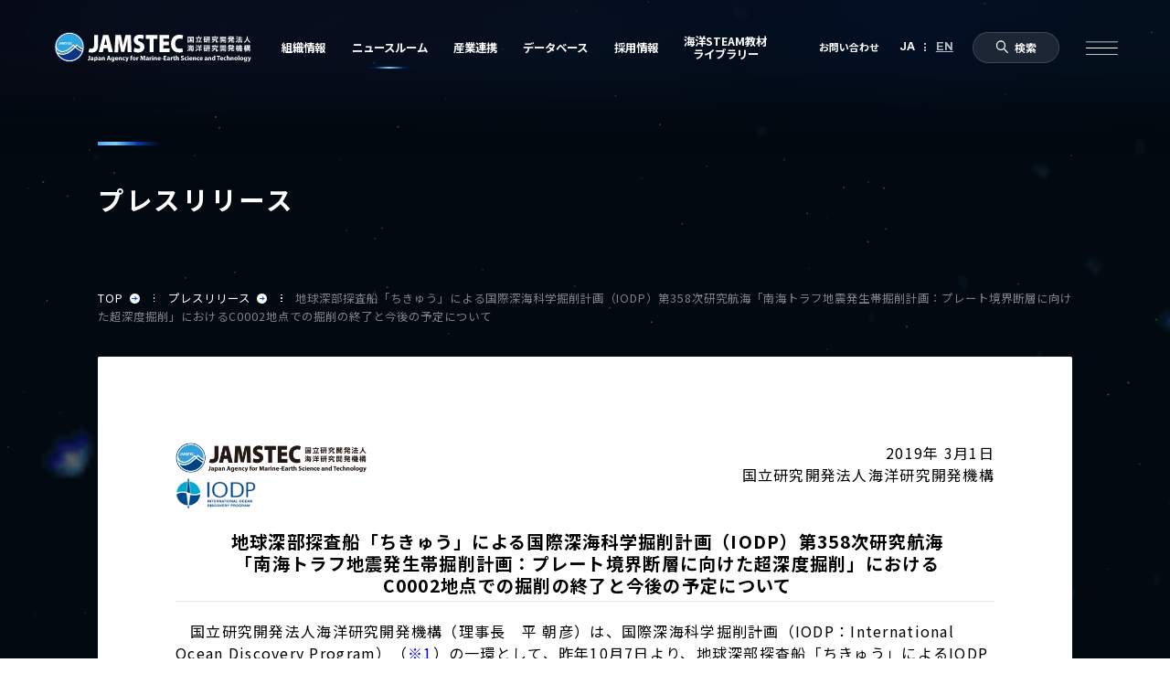

--- FILE ---
content_type: text/html
request_url: https://www.jamstec.go.jp/j/about/press_release/20190301/
body_size: 25129
content:
<!DOCTYPE html>
<html lang="ja">
  <head>
    <meta charset="utf-8" />
    <meta name="viewport" content="width=device-width, initial-scale=1" />
    <title>JAMSTEC | 海洋研究開発機構 | ジャムステック</title>

    <link rel="icon" type="image/x-icon" href="/assets/images/favicon.ico" />
    <link rel="apple-touch-icon" href="/assets/images/apple-touch-icon.png" />
    <link
      rel="icon"
      type="image/png"
      href="/assets/images/android-chrome-192×192.png" />

    <!-- Multilingual -->
    <link rel="alternate" hreflang="ja" href="https://www.jamstec.go.jp/j/" />
    <link rel="alternate" hreflang="en" href="https://www.jamstec.go.jp/e/" />

    <!-- Primary Meta Tags -->
    <meta
      name="keywords"
      content="海洋研究開発機構,JAMSTEC,ジャムステック,海洋科学技術センター,海,深海,地球,温暖化,地球シミュレータ,しんかい,ちきゅう" />
    <meta
      name="description"
      content="海洋研究開発機構（JAMSTEC ジャムステック）は、平和と福祉の理念に基づき、海洋に関する基盤的研究開発、海洋に関する学術研究に関する協力等の業務を総合的に行うことにより海洋科学技術の水準の向上を図るとともに、学術研究の発展に資することを目的とした組織です。" />

    <!-- Open Graph / Facebook -->
    <meta property="og:type" content="website" />
    <meta property="og:url" content="https://www.jamstec.go.jp/j/" />
    <meta
      property="og:title"
      content="JAMSTEC | 海洋研究開発機構 | ジャムステック" />
    <meta
      property="og:description"
      content="海洋研究開発機構（JAMSTEC ジャムステック）は、平和と福祉の理念に基づき、海洋に関する基盤的研究開発、海洋に関する学術研究に関する協力等の業務を総合的に行うことにより海洋科学技術の水準の向上を図るとともに、学術研究の発展に資することを目的とした組織です。" />
    <meta property="og:image" content="/assets/images/ogimage.jpg" />

    <!-- Twitter -->
    <meta property="twitter:card" content="summary" />
    <meta property="twitter:url" content="https://www.jamstec.go.jp/j/" />
    <meta
      property="twitter:title"
      content="JAMSTEC | 海洋研究開発機構 | ジャムステック" />
    <meta
      property="twitter:description"
      content="海洋研究開発機構（JAMSTEC ジャムステック）は、平和と福祉の理念に基づき、海洋に関する基盤的研究開発、海洋に関する学術研究に関する協力等の業務を総合的に行うことにより海洋科学技術の水準の向上を図るとともに、学術研究の発展に資することを目的とした組織です。" />
    <meta property="twitter:image" content="/assets/images/ogimage.jpg" />

    <script>
      (function () {
        const BREAK_POINT = 980;
        document.querySelector("html").dataset["device"] =
          window.innerWidth < BREAK_POINT ? "sp" : "pc";
      })();
    </script>

    <script src="/assets/js/jamstec-web-components.js" defer></script>

    <link rel="stylesheet" href="/_astro_202305/index.0f558505_2.css" />
    <script type="module" src="/_astro_202305/entry4.js"></script>
    <script type="module" src="/assets/js/common.js"></script>


		<link rel="stylesheet" type="text/css" href="../css/import_press2.css" media="all" />


		<script type="text/javascript" src="/j/about/press_release/js/contact.js"></script>

		<meta name="viewport" content="width=device-width, initial-scale=1, maximum-scale=1" />

<link rel="stylesheet" type="text/css" href="/j/cmn/resp/common.css" media="all" />

<script type="text/javascript" src="https://ajax.googleapis.com/ajax/libs/jquery/3.6.0/jquery.min.js"></script>
<!--[if lt IE 9]>
<script src="//css3-mediaqueries-js.googlecode.com/svn/trunk/css3-mediaqueries.js"></script>
<![endif]-->

<script type="text/javascript" src="/j/cmn/resp/menu_top.js"></script>


		<link rel="stylesheet" type="text/css" href="../css/style_press_sp2.css" media="all" />
		<link rel="stylesheet" type="text/css" href="css/style2.css" media="all" />
		<meta name="format-detection" content="telephone=no">
		<!-----fancybox----->
		<script src="https://cdn.jsdelivr.net/npm/@fancyapps/ui@4.0/dist/fancybox.umd.js"></script>
		<script type="module">
  import { Fancybox } from "https://cdn.jsdelivr.net/npm/@fancyapps/ui/dist/fancybox.esm.js";
		</script>
		<link rel="stylesheet" href="https://cdn.jsdelivr.net/npm/@fancyapps/ui/dist/fancybox.css" />
		<!-----fancybox end----->

  </head>
  <body>
    <article>
			<div class="sb_page">
      <div class="ly_basePage_headerWrapper">
      <jamstec-header exportparts="header" full="true" zoomRate="1" scrollBarWidth="0" active="newsroom" ja></jamstec-header>
    </div>

				<div class="sb_page_contents">
          <astro-particles
            data-id="tsparticles"
            data-options="{&#34;background&#34;:{&#34;color&#34;:&#34;#00050b&#34;},&#34;fullScreen&#34;:{&#34;zIndex&#34;:-1},&#34;particles&#34;:{&#34;number&#34;:{&#34;value&#34;:300,&#34;density&#34;:{&#34;enable&#34;:true,&#34;value_area&#34;:2000}},&#34;color&#34;:{&#34;value&#34;:&#34;#ffffff&#34;},&#34;shape&#34;:{&#34;type&#34;:&#34;circle&#34;},&#34;opacity&#34;:{&#34;value&#34;:0.49716301422833176,&#34;random&#34;:true,&#34;anim&#34;:{&#34;enable&#34;:true,&#34;speed&#34;:1,&#34;opacity_min&#34;:0,&#34;sync&#34;:false}},&#34;size&#34;:{&#34;value&#34;:1,&#34;random&#34;:true,&#34;anim&#34;:{&#34;enable&#34;:false,&#34;speed&#34;:4,&#34;size_min&#34;:0.3,&#34;sync&#34;:false}},&#34;move&#34;:{&#34;enable&#34;:true,&#34;speed&#34;:1,&#34;direction&#34;:&#34;none&#34;,&#34;random&#34;:true,&#34;straight&#34;:false,&#34;out_mode&#34;:&#34;out&#34;,&#34;bounce&#34;:false,&#34;attract&#34;:{&#34;enable&#34;:false,&#34;rotateX&#34;:600,&#34;rotateY&#34;:600}}},&#34;interactivity&#34;:{&#34;detect_on&#34;:&#34;canvas&#34;,&#34;events&#34;:{&#34;onhover&#34;:{&#34;enable&#34;:false},&#34;onclick&#34;:{&#34;enable&#34;:false},&#34;resize&#34;:true},&#34;modes&#34;:{&#34;bubble&#34;:{&#34;distance&#34;:250,&#34;size&#34;:0,&#34;duration&#34;:2,&#34;opacity&#34;:0,&#34;speed&#34;:3}}}}">
            <canvas></canvas>
          </astro-particles>
          <div class="sb_page_inner">
            <div class="sb_page_body">
              <div class="tp_otherHeading">
                <h2 class="tp_otherHeading_body">
                  <span class="tp_otherHeading_ttl">プレスリリース</span>
                </h2>
              </div>
              <div class="sb_page_breadcrumb">
                <ol class="sb_breadcrumbsList">
                  <li class="sb_breadcrumbsList_listItem">
                    <a class="sb_breadcrumbsList_linkLabel" href="/j/">
                      TOP
                      <span class="sb_breadcrumbsList_iconWrapper">
                        <span class="sb_breadcrumbsList_icon el_icon">
                          <svg>
                            <use
                              href="/assets/images/icon-link-arrow-xs.svg#icon-link-arrow-xs"
                            ></use>
                          </svg>
                        </span>
                      </span>
                    </a>
                  </li>
                  <li class="sb_breadcrumbsList_listItem">
                    <span class="sb_breadcrumbsList_pointWrapper">
                      <span></span>
                      <span></span>
                      <span></span>
                    </span>
                    <a class="sb_breadcrumbsList_linkLabel" href="/j/about/press_release/">
                      プレスリリース
                      <span class="sb_breadcrumbsList_iconWrapper">
                        <span class="sb_breadcrumbsList_icon el_icon">
                          <svg>
                            <use
                              href="/assets/images/icon-link-arrow-xs.svg#icon-link-arrow-xs"
                            ></use>
                          </svg>
                        </span>
                      </span>
                    </a>
                  </li>
                  <li class="sb_breadcrumbsList_listItem">
                    <span class="sb_breadcrumbsList_pointWrapper">
                      <span></span>
                      <span></span>
                      <span></span>
                    </span>
                    <span class="sb_breadcrumbsList_label">地球深部探査船「ちきゅう」による国際深海科学掘削計画（IODP）第358次研究航海「南海トラフ地震発生帯掘削計画：プレート境界断層に向けた超深度掘削」におけるC0002地点での掘削の終了と今後の予定について
                    </span>
                  </li>
                </ol>
              </div>
              <div class="sb_page_content">


<div id="contents_area">


<div id="press_logo">
<img src="/j/about/press_release/images/logo-01.png" height="40" alt="JAMSTEC" /><br />
<img src="/j/about/press_release/images/logo-02.png" height="55" alt="国際深海科学掘削計画" />
</div>

<div id="date_org">
2019年 3月1日<br />
国立研究開発法人海洋研究開発機構
</div>




<h1>地球深部探査船「ちきゅう」による国際深海科学掘削計画（IODP）第358次研究航海<br />
「南海トラフ地震発生帯掘削計画：プレート境界断層に向けた超深度掘削」における<br />
C0002地点での掘削の終了と今後の予定について</h1>




<script language="javascript">
var date = 20190301;
var title = '地球深部探査船「ちきゅう」による国際深海科学掘削計画（IODP）第358次研究航海「南海トラフ地震発生帯掘削計画：プレート境界断層に向けた超深度掘削」におけるC0002地点での掘削の終了と今後の予定について';
</script>



<div class="press_text">


<p>国立研究開発法人海洋研究開発機構（理事長　平 朝彦）は、国際深海科学掘削計画（IODP：International Ocean Discovery Program）（<a href="#c1">※1</a>）の一環として、昨年10月7日より、地球深部探査船「ちきゅう」によるIODP第358次研究航海「南海トラフ地震発生帯掘削計画（<a href="#c2">※2</a>）：プレート境界断層に向けた超深度掘削」を実施しています（<a href="/j/about/press_release/20180927/">平成30年9月27日既報</a>）。この度、C0002地点（<a href="#z1">図1</a>）での掘削を終了し、予備サイトに移動することとしましたので、お知らせします。</p>

 <p>本研究航海は、紀伊半島沖熊野灘に位置するC0002地点の掘削孔を、海底下の地質や物性の変化を連続的に計測しながら掘り進め、地層を伝わる弾性波速度が高速になる層（巨大地震を引き起こすひずみエネルギーの一部が蓄積されていると考えられる領域）及びプレート境界断層（巨大地震発生時の震源断層）を目指すこと等により、南海トラフにおける巨大地震の発生メカニズムを解明することを目的としています。</p>
 
 <p>C0002地点は、付加体という地層の激しい変形（褶曲）や断裂（断層）を伴う複雑な地質構造場にあります。本研究航海では、国内外の研究者及び技術者と議論を重ね、最善と考える掘削アプローチ（考えうる万全の準備のもと、これまでに掘削した孔を活かし、最深地点から枝掘りにより掘削を継続する計画）を採用しましたが、本地点の地質構造は予測していた以上に掘削が困難なものであり、この度、プレート境界断層より浅い深度で本地点における掘削を終了しました。</p>
 
 <p>本地点では、不安定な孔内状況に対処しつつ掘削に取り組み、掘削同時検層（<a href="#c3">※3</a>）による地層物性データの取得及びカッティングス（<a href="#c4">※4</a>）の採取を行いながら、科学掘削としては世界最深の掘削深度記録を更新し、海底下3,262.5m（水深1,939m）まで到達しました（平成30年12月7日）。また、海洋科学掘削としては世界最深の海底下深度である2,836.5 mから2,848.5 mの区間で計約2.5 mのコア試料（柱状の地質試料)を採取しました。今後、これらのデータ及び試料を用いた研究により、巨大地震・津波の発生メカニズムの理解に貢献することが期待されます。</p>

<p>「ちきゅう」では、現在、ライザー掘削（<a href="#c5">※5</a>）のため海底に設置した噴出防止装置（BOP）、ライザーパイプ等の揚収を行っており、これら作業を終了し次第、紀伊半島沖熊野灘の他の地点においてライザーレス掘削を行う予定です（別紙）。本ライザーレス掘削は、本研究航海の予備プランとして予め検討していたもので、「ちきゅう」による掘削とその長期孔内観測データにより近年存在が明らかになった海溝軸付近でのスロー地震（<a href="#c6">※6</a>）と巨大地震（高速滑り）の関係等を解明することを目的とし、「南海トラフ地震発生帯掘削計画」でこれまでに得られた科学成果を補完・補強するために実施します。</p>


<div class="press_ref" style="margin-top: 1.5em; margin-bottom: 1.5em; padding: 10px">
<div class="anchor" id="c1"></div>
<dl class="float3">
<dt>※1</dt><dd>国際深海科学掘削計画（IODP）：<br />
2013年10月から開始された多国間科学研究協力プロジェクト。日本（地球深部探査船「ちきゅう」）、アメリカ（ジョイデス・レゾリューション）、ヨーロッパ（特定任務掘削船）がそれぞれ提供する掘削船を用いて深海底を掘削することにより、地球環境変動、地球内部構造、地殻内生命圏等の解明を目的とした研究を行っている。</dd>
</dl>

<div class="anchor" id="c2"></div>
<dl class="float3">
<dt>※2</dt><dd>南海トラフ地震発生帯掘削計画：<br />
南海トラフにおける地震・津波発生メカニズムを解明することを目的とする研究計画。2007年に開始。プレート沈み込み帯の浅部から深部までの複数地点で掘削を行い、地質試料の採取・分析、掘削孔を用いた岩石物性・状態の現場計測（検層）及び地殻変動等の観測（モニタリング）により、断層の地震性滑りを決定づける物理化学条件等を明らかにすることを目指す。</dd>
</dl>

<div class="anchor" id="c3"></div>
<dl class="float3">
<dt>※3</dt><dd>掘削同時検層：<br />
ドリルパイプの先端近くにセンサーを搭載し、掘削と同時に孔内で各種計測を行うこと。</dd>
</dl>

<div class="anchor" id="c4"></div>
<dl class="float3">
<dt>※4</dt><dd>カッティングス：<br />
ドリルビットによる掘進に伴い生じる岩石の破片。ライザー掘削ではカッティングスを船上にて回収する。</dd>
</dl>

<div class="anchor" id="c5"></div>
<dl class="float3">
<dt>※5</dt><dd>ライザー掘削：<br />
海底に設置した噴出防止装置（BOP）と船上とをライザーパイプでつなぎ、その中にドリルパイプを降ろして掘削する方法。船上からドリルパイプを通して、掘削孔内に特殊な掘削流体（泥水（でいすい））を送り込み、ライザーパイプを通して船上まで循環させながら掘進する。一方、ライザーレス掘削は、ライザーパイプを用いず、海底にドリルパイプを直接降ろして掘削する方法。</dd>
</dl>

<div class="anchor" id="c6"></div>
<dl class="float3">
<dt>※6</dt><dd>スロー地震：<br />
低周波微動、超低周波地震、スロースリップ等に代表される、通常の地震よりゆっくりとした断層滑りの総称。「南海トラフ地震発生帯掘削計画」にて設置された長期孔内観測システム（LTBMS: Long Term Borehole Monitoring System、<a href="#c7">※7</a>）により浅部スロースリップの発生が初めて明らかになる（<a href="/j/about/press_release/20170616/">平成29年6月16日既報</a>）など近年研究が急速に進んでいる。スロー地震の発生は、巨大地震発生帯におけるひずみの蓄積過程と密接に関連していると考えられ、その発生メカニズムは新たな研究課題となっている。</dd>
</dl>

<div class="anchor" id="c7"></div>
<dl class="float3">
<dt>※7</dt><dd>長期孔内観測システム：<br />
海底下の地震・地殻変動の高感度かつ高精度な観測等を目的として、掘削孔内に設置する長期の観測システム。温度計・歪計・広帯域地震計・傾斜計・強震計・圧力計といった複数のセンサーから構成される。これまでに「南海トラフ地震発生帯掘削計画」のもと「ちきゅう」により南海トラフ前弧域の3か所（設置順にC0002地点、C00010地点、C0006地点）に設置されている。設置後、地震・津波観測監視システム（DONET：Dense Ocean floor Network system for Earthquakes and Tsunamis）の海底ケーブルと接続され、陸上に常時リアルタイムで観測データが伝送されている。</dd>
</dl>
</div>

<div class="press_img">
	<img src="img/image001.jpg" alt="" style="width: 85%;">
<p class="center"><strong>図1　紀伊半島沖のIODP「南海トラフ地震発生帯掘削計画」による掘削孔位置図</strong><br />超深度掘削はC0002地点（図内C0002F孔）にてライザー掘削により実施</p>
</div>



<div class="anchor" id="b1"></div>
<p style="text-align: right; margin: 2em 0 ; padding: 0 10px 2px 0; background-color:lightskyblue">別紙</p>

<h3>国際深海科学掘削計画（IODP）第358次研究航海<br />今後の予定について</h3>





<h4>1．日程</h4>
<p style="text-indent: inherit; margin: 0 0 2em 2em;">平成31年3月5日　C0002地点から移動開始予定<br />
	平成31年3月31日（最長の場合）　清水港に着岸予定<br />
	※着岸予定日を平成31年3月21日から最長で3月31日まで延期します。<br />　着岸日は気象海象、掘削作業の進捗状況等により変更します。</p>





<h4>2．目的及び実施内容概要</h4>
<p style="margin-bottom: 2em;">IODP第358次研究航海の予備プランとして、紀伊半島沖熊野灘における掘削地点（図2）において、「南海トラフ地震発生帯掘削計画」でこれまでに得られた科学成果を補完・補強するライザーレス掘削を行うため、下記2つのプランを実施予定です（海象気象等により変更あり）。</p>

<h5>（1）プラン1：　巨大地震（高速滑り）と「スロー地震」の関係</h5>
<p>近年、巨大地震発生前後の地殻変動現象として、スロー地震の観測及び研究が活発に行われるようになっています。南海トラフの海溝軸付近では、これまでにIODP第316次研究航海において得られたコア試料により、巨大地震・津波に伴う高速滑りの痕跡が発見されています（<a href="/j/about/press_release/20110428_2/">平成23年4月28日既報</a>）。また、IODP第380次研究航海において設置された長期孔内観測システムにより（<a href="/j/about/press_release/20180208/">平成30年2月8日既報</a>）、地殻変動の高感度かつ高精度なリアルタイム観測が行われています。</p>
<p style="margin-bottom: 2em;">本研究航海では、スロー地震に関する近年の研究進展を踏まえ、これまでの科学成果を補完・補強するため、南海トラフの海溝軸付近に位置するNT1-03C地点において、プレート沈み込み帯先端部の断層帯及びその上盤の地層物性データの取得及びコア試料の採取（海底下1,000m程度まで）を行います。得られたデータ及び試料により、プレート沈み込み帯先端部の挙動（高速滑りとスロー地震が両方発生する場の性質等）が明らかになることで、プレート境界断層の深部における巨大地震・津波の発生メカニズムが類推できると期待されます。</p>


<h5>（2）プラン2：　南海トラフ地震発生帯ができるまでの地質構造発達史</h5>
<p>これまでの「南海トラフ地震発生帯掘削計画」の科学成果により、南海トラフにおける付加体の形成は後期中新世（600万年前）頃に開始したと推定されています。しかし、その詳細な地質構造発達史は明らかになっていません。</p>
<p style="margin-bottom: 2em;">本研究航海では、熊野海盆北縁KB-01C地点においてコア試料の採取（海底下600m程度まで）を行うことにより、南海トラフにおける付加体の形成開始時期を詳細に検証します。地震を引き起こすひずみエネルギーを岩石が蓄積できる条件のひとつは硬いことですが、付加体は海底の堆積物がプレートの沈み込みの際に剥ぎ取られて形成されるものであり、元は柔らかい堆積物です。この堆積物が圧密、破壊、変形といった物理過程、熱と圧力による化学反応等を経て硬い岩石（堆積岩や変成岩）となることで、ひずみエネルギーを蓄積できる性質に変化すると考えられています。南海トラフ付加体の形成開始が600万年前頃である場合、南海トラフにおいては極めて短い時間で堆積物が硬い岩石に変化したことが考えられ、高速度層（巨大地震を引き起こすひずみエネルギーの一部が蓄積されていると考えられる領域）が形成された物理・化学プロセスの解明につながります。</p>





<h5>3．研究チーム</h5>
<p>引き続き共同首席研究者は以下の9名（アルファベット順）が担い、本研究航海を通して、このほかIODP参加国から選考された研究者38名を含め、合計47名（8ヵ国）の研究者が参加します。</p>

<ul class="name">
	<li>廣瀬 丈洋（海洋研究開発機構 高知コア研究所）</li>
	<li>Matt Ikari（ブレーメン大学 海洋環境科学センター（MARUM））</li>
	<li>金川 久一（千葉大学）</li>
	<li>木村 学（東京海洋大学）</li>
	<li>木下 正高（東京大学 地震研究所）</li>
	<li>北島 弘子（テキサスA&amp;M大学）</li>
	<li>Demian Saffer（ペンシルバニア州立大学）</li>
	<li>Harold Tobin（ワシントン大学）</li>
	<li>山口 飛鳥（東京大学 大気海洋研究所）</li>
</ul>

<div class="press_img" id="z2">
	<img src="img/image002.jpg" style="width: 50%;" alt="">
<h5>図2　掘削予定地点</h5>
プラン1：NT1-03C（北緯33度02.0分、東経136度47.4分）（水深3,847m）<br />
プラン2：KB-01C（北緯33度24.1分、東経136度20.2分）（水深2,010m）<br />
【参考】<br />
C0007地点では、IODP第316次研究航海において得られたコア試料により、巨大地震に伴う高速滑りの痕跡が発見されている。また、C0006地点には、IODP第380次航海において長期孔内観測システムが設置されている。
</div>




</div><!--/press_text-->





<div class="press_contact">
<dl>
<dt>国立研究開発法人海洋研究開発機構</dt>
<dt>（IODP及び本航海について）</dt>
<dd>地球深部探査センター　企画調整室長　矢野　健彦</dd>

<dt>（報道担当）</dt>
<dd>広報部　報道課長　野口　剛</dd>
</dl>



<a class="contact_form" href="javascript:void(0);" onclick="contact();">お問い合わせフォーム</a>
</div>



</div><!--/contents_area-->


</div><!--/sb_page_content-->

            
          </div><!--/sb_page_body-->
        </div><!--/sb_page_inner-->
        
					<div class="sb_page_footer">
						<jamstec-footer full="true"></jamstec-footer>
					</div>
            
				</div><!--/sb_page_contents-->
			</div><!--/sb_page-->
    </article>
  </body>
</html>


--- FILE ---
content_type: text/css
request_url: https://www.jamstec.go.jp/_astro_202305/index.0f558505_2.css
body_size: 140409
content:
@import"https://fonts.googleapis.com/css2?family=Archivo:wght@400;500;700&display=swap";@import"https://fonts.googleapis.com/css2?family=Noto+Sans+JP:wght@400;500;700&display=swap";html{-webkit-text-size-adjust:100%;box-sizing:border-box;-moz-tab-size:4;tab-size:4;word-break:normal}*,:after,:before{background-repeat:no-repeat;box-sizing:inherit}:after,:before{text-decoration:inherit;vertical-align:inherit}*{margin:0;padding:0}hr{color:inherit;height:0;overflow:visible}details,main{display:block}summary{display:list-item}small{font-size:80%}[hidden]{display:none}abbr[title]{border-bottom:none;text-decoration:underline;-webkit-text-decoration:underline dotted;text-decoration:underline dotted}a{background-color:transparent}a:active,a:hover{outline-width:0}code,kbd,pre,samp{font-family:monospace,monospace}pre{font-size:1em}b,strong{font-weight:bolder}sub,sup{font-size:75%;line-height:0;position:relative;vertical-align:baseline}sub{bottom:-.25em}sup{top:-.5em}table{border-color:inherit;text-indent:0}iframe{border-style:none}input{border-radius:0}[type=number]::-webkit-inner-spin-button,[type=number]::-webkit-outer-spin-button{height:auto}[type=search]{-webkit-appearance:textfield;outline-offset:-2px}[type=search]::-webkit-search-decoration{-webkit-appearance:none}textarea{overflow:auto;resize:vertical}button,input,optgroup,select,textarea{font:inherit}optgroup{font-weight:700}button{overflow:visible}button,select{text-transform:none}[role=button],[type=button],[type=reset],[type=submit],button{cursor:pointer}[type=button]::-moz-focus-inner,[type=reset]::-moz-focus-inner,[type=submit]::-moz-focus-inner,button::-moz-focus-inner{border-style:none;padding:0}[type=button]::-moz-focus-inner,[type=reset]::-moz-focus-inner,[type=submit]::-moz-focus-inner,button:-moz-focusring{outline:1px dotted ButtonText}[type=reset],[type=submit],button,html [type=button]{-webkit-appearance:button}button,input,select,textarea{background-color:transparent;border-style:none}a:focus,button:focus,input:focus,select:focus,textarea:focus{outline-width:0}select{-moz-appearance:none;-webkit-appearance:none}select::-ms-expand{display:none}select::-ms-value{color:currentColor}legend{border:0;color:inherit;display:table;max-width:100%;white-space:normal}::-webkit-file-upload-button{-webkit-appearance:button;color:inherit;font:inherit}[disabled]{cursor:default}img{border-style:none}progress{vertical-align:baseline}[aria-busy=true]{cursor:progress}[aria-controls]{cursor:pointer}[aria-disabled=true]{cursor:default}@font-face{font-family:Archivo Expanded;src:local("Archivo Expanded"),url(/assets/fonts/Archivo_Expanded-Light.woff2);font-weight:300}@font-face{font-family:Archivo Expanded;src:local("Archivo Expanded"),url(/assets/fonts/Archivo_Expanded-Regular.woff2);font-weight:400}@font-face{font-family:Archivo Expanded;src:local("Archivo Expanded"),url(/assets/fonts/Archivo_Expanded-Medium.woff2);font-weight:500}@font-face{font-family:Archivo Expanded;src:local("Archivo Expanded"),url(/assets/fonts/Archivo_Expanded-Bold.woff2);font-weight:700}html{--zoom-rate: 1;--scroll-bar-width: 0}body{-webkit-font-smoothing:antialiased;letter-spacing:.08em}html[lang=ja]{--base-regular: "Noto Sans JP", sans-serif;--base-bold: "Noto Sans JP", sans-serif;--heading-regular: "Archivo", "Noto Sans JP", sans-serif;--heading-medium: "Archivo", "Noto Sans JP", sans-serif;--heading-bold: "Archivo", "Noto Sans JP", sans-serif;--decoration-light: "Archivo Expanded", "Archivo", "Noto Sans JP", sans-serif;--decoration-regular: "Archivo Expanded", "Archivo", "Noto Sans JP", sans-serif;--decoration-medium: "Archivo Expanded", "Archivo", "Noto Sans JP", sans-serif;--decoration-bold: "Archivo Expanded", "Archivo", "Noto Sans JP", sans-serif}html[lang=en]{--base-regular: "Archivo", sans-serif;--base-bold: "Archivo", sans-serif;--heading-regular: "Archivo", sans-serif;--heading-medium: "Archivo", sans-serif;--heading-bold: "Archivo", sans-serif;--decoration-light: "Archivo Expanded", "Archivo", sans-serif;--decoration-regular: "Archivo Expanded", "Archivo", sans-serif;--decoration-medium: "Archivo Expanded", "Archivo", sans-serif;--decoration-bold: "Archivo Expanded", "Archivo", sans-serif}html{font-family:var(--base-regular);font-weight:400}a{text-decoration:none}li{list-style:none}a:focus,button:focus,input:focus,select:focus,textarea:focus{outline-width:1px}html:not([data-device=sp]) .hp_sp-only{display:none}html[data-device=sp] .hp_pc-only{display:none}.el_articleTagCard{font-family:var(--base-bold);font-weight:700;font-size:max(min((11px) * var(--zoom-rate),.7638888889vw * var(--zoom-rate)),11px);letter-spacing:0;line-height:1;display:flex;align-items:center;justify-content:center;flex-shrink:0;width:min((125px) * var(--zoom-rate),8.6805555556vw * var(--zoom-rate));height:min((24px) * var(--zoom-rate),1.6666666667vw * var(--zoom-rate));color:#fff;border-radius:min((2px) * var(--zoom-rate),.1388888889vw * var(--zoom-rate))}.el_articleTagCard:before{display:block;height:0;overflow:hidden;content:".";width:0;margin-top:0}.el_articleTagCard:after{display:block;height:0;overflow:hidden;content:".";width:0;margin-top:0}html[data-device=sp] .el_articleTagCard{font-size:max(min((17.6px) * var(--zoom-rate),2.9333333333vw * var(--zoom-rate)),11px);letter-spacing:0;width:min((152px) * var(--zoom-rate),25.3333333333vw * var(--zoom-rate));height:min((38.4px) * var(--zoom-rate),6.4vw * var(--zoom-rate));border-radius:min((3.2px) * var(--zoom-rate),.5333333333vw * var(--zoom-rate))}.el_articleTagCard__pressRelease{background-color:#083388}.el_articleTagCard__column{background-color:#00616e}.el_articleTagCard__information{background-color:#324365}.el_circleIcon{position:relative;display:flex;align-items:center;justify-content:center;width:min((40px) * var(--zoom-rate),2.7777777778vw * var(--zoom-rate));height:min((40px) * var(--zoom-rate),2.7777777778vw * var(--zoom-rate));overflow:hidden;cursor:pointer;isolation:isolate;border:solid 1px rgba(255,255,255,.3);border-radius:50%}.el_circleIcon:before,.el_circleIcon:after{position:absolute;top:0;left:0;display:block;width:100%;height:100%;content:""}.el_circleIcon:before{background-color:#f5fcff1a;-webkit-backdrop-filter:blur(10px);backdrop-filter:blur(10px);z-index:-1}html[data-device=sp] .el_circleIcon{width:min((64px) * var(--zoom-rate),10.6666666667vw * var(--zoom-rate));height:min((64px) * var(--zoom-rate),10.6666666667vw * var(--zoom-rate))}.el_circleIcon_iconWrapper{z-index:2;position:relative;display:flex;align-items:center;justify-content:center;width:min((12px) * var(--zoom-rate),.8333333333vw * var(--zoom-rate));height:min((12px) * var(--zoom-rate),.8333333333vw * var(--zoom-rate))}html[data-device=sp] .el_circleIcon_iconWrapper{width:min((19.2px) * var(--zoom-rate),3.2vw * var(--zoom-rate));height:min((19.2px) * var(--zoom-rate),3.2vw * var(--zoom-rate))}.el_icon{display:block;width:100%;height:100%;line-height:0}.el_icon svg{width:100%;height:100%}[data-appear-delay="1"]{transition-delay:.2s}[data-appear-delay="2"]{transition-delay:.4s}[data-appear-delay="3"]{transition-delay:.6s}[data-appear-delay="4"]{transition-delay:.8s}[data-appear-delay="5"]{transition-delay:1s}[data-appear-delay="6"]{transition-delay:1.2s}.tp_buttonLink{position:relative;display:inline-flex;align-items:center;justify-content:space-between;min-width:min((160px) * var(--zoom-rate),11.1111111111vw * var(--zoom-rate));padding:min((16px) * var(--zoom-rate),1.1111111111vw * var(--zoom-rate)) min((24px) * var(--zoom-rate),1.6666666667vw * var(--zoom-rate)) min((16px) * var(--zoom-rate),1.1111111111vw * var(--zoom-rate)) min((30px) * var(--zoom-rate),2.0833333333vw * var(--zoom-rate));overflow:hidden;isolation:isolate;border:solid 1px rgba(255,255,255,.3);border-radius:min((100px) * var(--zoom-rate),6.9444444444vw * var(--zoom-rate))}.tp_buttonLink:after{background:linear-gradient(104deg,#004ce6 0%,#004ce6 50%,rgba(0,76,230,.9) 55%,#77d6ff 65.66%,rgba(42,124,239,.5) 73.89%,rgba(53,138,241,.25) 81.28%,rgba(62,149,243,0) 91.65%,rgba(255,255,255,0) 100%);background-repeat:no-repeat;background-position:min((-320px) * var(--zoom-rate),-22.2222222222vw * var(--zoom-rate));background-size:min((320px) * var(--zoom-rate),22.2222222222vw * var(--zoom-rate)) min((50px) * var(--zoom-rate),3.4722222222vw * var(--zoom-rate));transition:background-position .4s cubic-bezier(.45,0,.55,1),border .4s cubic-bezier(.45,0,.55,1)}@media (hover: hover) and (pointer: fine){.tp_buttonLink:hover:after{background-position:0}}html[data-device=sp] .tp_buttonLink{padding:min((25.6px) * var(--zoom-rate),4.2666666667vw * var(--zoom-rate)) min((35.2px) * var(--zoom-rate),5.8666666667vw * var(--zoom-rate)) min((24px) * var(--zoom-rate),4vw * var(--zoom-rate));min-width:min((241.6px) * var(--zoom-rate),40.2666666667vw * var(--zoom-rate));border-radius:min((160px) * var(--zoom-rate),26.6666666667vw * var(--zoom-rate))}html[data-device=sp] .tp_buttonLink:after{background:linear-gradient(104deg,#004ce6 0%,#004ce6 50%,rgba(0,76,230,.9) 55%,#77d6ff 65.66%,rgba(42,124,239,.5) 73.89%,rgba(53,138,241,.25) 81.28%,rgba(62,149,243,0) 91.65%,rgba(255,255,255,0) 100%);background-repeat:no-repeat;background-position:min((-496px) * var(--zoom-rate),-82.6666666667vw * var(--zoom-rate));background-size:min((496px) * var(--zoom-rate),82.6666666667vw * var(--zoom-rate)) min((72px) * var(--zoom-rate),12vw * var(--zoom-rate));transition:background-position .4s cubic-bezier(.45,0,.55,1),border .4s cubic-bezier(.45,0,.55,1)}@media (hover: hover) and (pointer: fine){html[data-device=sp] .tp_buttonLink:hover:after{background-position:0}}.tp_buttonLink:focus{border-radius:min((100px) * var(--zoom-rate),6.9444444444vw * var(--zoom-rate));outline:default}.tp_buttonLink:before,.tp_buttonLink:after{position:absolute;top:0;left:0;display:block;width:100%;height:100%;content:"";z-index:-1}.tp_buttonLink:before{transition:all .8s;background-color:#f5fcff1a;-webkit-backdrop-filter:blur(10px);backdrop-filter:blur(10px)}.tp_buttonLink_label{font-family:var(--heading-bold);font-weight:700;font-size:max(min((16px) * var(--zoom-rate),1.1111111111vw * var(--zoom-rate)),11px);letter-spacing:.1em;line-height:1.75;width:100%;color:#fff}.tp_buttonLink_label:before{display:block;height:0;overflow:hidden;content:".";width:0;margin-top:-.375em}.tp_buttonLink_label:after{display:block;height:0;overflow:hidden;content:".";width:0;margin-top:-.375em}html[data-device=sp] .tp_buttonLink_label{font-size:max(min((22.4px) * var(--zoom-rate),3.7333333333vw * var(--zoom-rate)),11px);letter-spacing:.1em}.tp_buttonLink_icon{z-index:2;flex-shrink:0;width:min((12px) * var(--zoom-rate),.8333333333vw * var(--zoom-rate));height:min((12px) * var(--zoom-rate),.8333333333vw * var(--zoom-rate));margin-left:min((16px) * var(--zoom-rate),1.1111111111vw * var(--zoom-rate));color:#fff}html[data-device=sp] .tp_buttonLink_icon{width:min((19.2px) * var(--zoom-rate),3.2vw * var(--zoom-rate));height:min((19.2px) * var(--zoom-rate),3.2vw * var(--zoom-rate));margin-left:min((76.8px) * var(--zoom-rate),12.8vw * var(--zoom-rate))}.tp_decorText{font-family:var(--decoration-light);font-weight:300;font-size:max(min((72px) * var(--zoom-rate),5vw * var(--zoom-rate)),11px);letter-spacing:.08em;line-height:1.1111111111;color:#fff}.tp_decorText:before{display:block;height:0;overflow:hidden;content:".";width:0;margin-top:calc((1 - 1.1111111111) * .5em)}.tp_decorText:after{display:block;height:0;overflow:hidden;content:".";width:0;margin-top:calc((1 - 1.1111111111) * .5em)}html[data-device=sp] .tp_decorText{font-size:max(min((51.2px) * var(--zoom-rate),8.5333333333vw * var(--zoom-rate)),11px);letter-spacing:.08em;line-height:1}html[data-device=sp] .tp_decorText:before{display:block;height:0;overflow:hidden;content:".";width:0;margin-top:0}html[data-device=sp] .tp_decorText:after{display:block;height:0;overflow:hidden;content:".";width:0;margin-top:0}.tp_decorText>span{display:block;white-space:nowrap}.tp_decorText>span>span{display:inline-block;opacity:0;transition:transform .75s cubic-bezier(.215,.61,.355,1),opacity .75s;transform:translateY(40%)}.tp_sectionPage[data-appear-fired] .tp_decorText>span>span{opacity:1;transform:none}.tp_decorText__bigger{font-size:max(min((96px) * var(--zoom-rate),6.6666666667vw * var(--zoom-rate)),11px);letter-spacing:.08em;line-height:1}.tp_decorText__bigger:before{display:block;height:0;overflow:hidden;content:".";width:0;margin-top:0}.tp_decorText__bigger:after{display:block;height:0;overflow:hidden;content:".";width:0;margin-top:0}html[data-device=sp] .tp_decorText__bigger{font-size:max(min((57.6px) * var(--zoom-rate),9.6vw * var(--zoom-rate)),11px);letter-spacing:.08em;line-height:1.1388888889}html[data-device=sp] .tp_decorText__bigger:before{display:block;height:0;overflow:hidden;content:".";width:0;margin-top:calc((1 - 1.1388888889) * .5em)}html[data-device=sp] .tp_decorText__bigger:after{display:block;height:0;overflow:hidden;content:".";width:0;margin-top:calc((1 - 1.1388888889) * .5em)}.tp_decorText__right{text-align:right}.tp_decorText__spaced span:last-child{text-align:right}html[data-device=sp] .tp_decorText__spLeft{text-align:left}html[data-device=sp] .tp_decorText__spRight,html[data-device=sp] .tp_decorText__spSpacedReverse span:first-child{text-align:right}html[data-device=sp] .tp_decorText__spSpacedReverse span:last-child{margin-top:min((3.2px) * var(--zoom-rate),.5333333333vw * var(--zoom-rate));text-align:left}.tp_heading{font-family:var(--heading-regular);font-weight:400;line-height:1;font-size:max(min((24px) * var(--zoom-rate),1.6666666667vw * var(--zoom-rate)),11px);letter-spacing:.4em;color:#fff}.tp_heading:before{display:block;height:0;overflow:hidden;content:".";width:0;margin-top:0}.tp_heading:after{display:block;height:0;overflow:hidden;content:".";width:0;margin-top:0}html[data-device=sp] .tp_heading{font-size:max(min((25.6px) * var(--zoom-rate),4.2666666667vw * var(--zoom-rate)),11px);letter-spacing:.4em}.tp_headingText{font-family:var(--base-regular);font-weight:400;font-size:max(min((14px) * var(--zoom-rate),.9722222222vw * var(--zoom-rate)),11px);letter-spacing:.08em;line-height:2;color:#fff}.tp_headingText:before{display:block;height:0;overflow:hidden;content:".";width:0;margin-top:-.5em}.tp_headingText:after{display:block;height:0;overflow:hidden;content:".";width:0;margin-top:-.5em}html[data-device=sp] .tp_headingText{font-size:max(min((22.4px) * var(--zoom-rate),3.7333333333vw * var(--zoom-rate)),11px);letter-spacing:.08em}.tp_link{font-family:var(--heading-bold);font-weight:700;font-size:max(min((18px) * var(--zoom-rate),1.25vw * var(--zoom-rate)),11px);letter-spacing:.08em;line-height:1.5555555556;transition:color cubic-bezier(.32,.71,.64,.98) .32s;position:relative;display:flex;align-items:center;justify-content:space-between;width:100%;padding:min((24px) * var(--zoom-rate),1.6666666667vw * var(--zoom-rate)) 0 min((24px) * var(--zoom-rate),1.6666666667vw * var(--zoom-rate));color:#fff}.tp_link:before{display:block;height:0;overflow:hidden;content:".";width:0;margin-top:calc((1 - 1.5555555556) * .5em)}.tp_link:after{display:block;height:0;overflow:hidden;content:".";width:0;margin-top:calc((1 - 1.5555555556) * .5em)}.tp_link:after{background:linear-gradient(104deg,#004ce6 0%,#004ce6 50%,rgba(0,76,230,.9) 55%,#77d6ff 65.66%,rgba(42,124,239,.5) 73.89%,rgba(53,138,241,.25) 81.28%,rgba(62,149,243,0) 91.65%,rgba(255,255,255,0) 100%);background-repeat:no-repeat;background-position:200%;background-size:200% min((50px) * var(--zoom-rate),3.4722222222vw * var(--zoom-rate));transition:background-position .4s cubic-bezier(.45,0,.55,1),border .4s cubic-bezier(.45,0,.55,1)}@media (hover: hover) and (pointer: fine){.tp_link:hover:after{background-position:0}}@media (hover: hover) and (pointer: fine){.tp_link:hover{color:#004ce6}}.tp_link:before,.tp_link:after{position:absolute;bottom:0;left:0;width:100%;height:1px;content:""}.tp_link:before{width:100%;background-color:#fff3}html[data-device=sp] .tp_link{font-size:max(min((22.4px) * var(--zoom-rate),3.7333333333vw * var(--zoom-rate)),11px);letter-spacing:.08em;padding:min((35.2px) * var(--zoom-rate),5.8666666667vw * var(--zoom-rate)) 0 min((28.8px) * var(--zoom-rate),4.8vw * var(--zoom-rate))}.tp_link_title{width:100%}.tp_link_icon{flex-shrink:0;width:min((24px) * var(--zoom-rate),1.6666666667vw * var(--zoom-rate));height:min((24px) * var(--zoom-rate),1.6666666667vw * var(--zoom-rate));margin-left:min((5px) * var(--zoom-rate),.3472222222vw * var(--zoom-rate))}html[data-device=sp] .tp_link_icon{width:min((25.6px) * var(--zoom-rate),4.2666666667vw * var(--zoom-rate));height:min((25.6px) * var(--zoom-rate),4.2666666667vw * var(--zoom-rate));margin-left:min((8px) * var(--zoom-rate),1.3333333333vw * var(--zoom-rate))}.tp_otherHeading{color:#fff}.tp_otherHeading:before{display:block;width:min((80px) * var(--zoom-rate),5.5555555556vw * var(--zoom-rate));height:min((4px) * var(--zoom-rate),.2777777778vw * var(--zoom-rate));content:"";background:rgb(78,167,246);background:linear-gradient(90deg,rgb(78,167,246) 0%,rgb(119,191,255) 13%,rgb(119,214,255) 28%,rgba(0,76,230,.77) 61%,rgba(0,76,230,.22) 84%,rgba(0,76,230,0) 100%)}html[data-device=sp] .tp_otherHeading:before{width:min((102.4px) * var(--zoom-rate),17.0666666667vw * var(--zoom-rate));height:min((6.4px) * var(--zoom-rate),1.0666666667vw * var(--zoom-rate))}.tp_otherHeading_body{margin-top:min((49px) * var(--zoom-rate),3.4027777778vw * var(--zoom-rate))}html[data-device=sp] .tp_otherHeading_body{margin-top:min((38.4px) * var(--zoom-rate),6.4vw * var(--zoom-rate))}.tp_otherHeading_subTtl{font-family:var(--decoration-bold);font-weight:700;font-size:max(min((12px) * var(--zoom-rate),.8333333333vw * var(--zoom-rate)),11px);letter-spacing:.08em;line-height:1;display:block;margin-bottom:min((18px) * var(--zoom-rate),1.25vw * var(--zoom-rate))}.tp_otherHeading_subTtl:before{display:block;height:0;overflow:hidden;content:".";width:0;margin-top:0}.tp_otherHeading_subTtl:after{display:block;height:0;overflow:hidden;content:".";width:0;margin-top:0}html[data-device=sp] .tp_otherHeading_subTtl{margin-bottom:min((36.8px) * var(--zoom-rate),6.1333333333vw * var(--zoom-rate));font-size:max(min((19.2px) * var(--zoom-rate),3.2vw * var(--zoom-rate)),11px);letter-spacing:.08em}.tp_otherHeading_ttl{font-family:var(--decoration-bold);font-weight:700;font-size:max(min((32px) * var(--zoom-rate),2.2222222222vw * var(--zoom-rate)),11px);line-height:1;letter-spacing:.1em}.tp_otherHeading_ttl:before{display:block;height:0;overflow:hidden;content:".";width:0;margin-top:0}.tp_otherHeading_ttl:after{display:block;height:0;overflow:hidden;content:".";width:0;margin-top:0}html[data-device=sp] .tp_otherHeading_ttl{font-size:max(min((38.4px) * var(--zoom-rate),6.4vw * var(--zoom-rate)),11px);letter-spacing:.08em;line-height:2.6666666667}html[data-device=sp] .tp_otherHeading_ttl:before{display:block;height:0;overflow:hidden;content:".";width:0;margin-top:calc((1 - 2.6666666667) * .5em)}html[data-device=sp] .tp_otherHeading_ttl:after{display:block;height:0;overflow:hidden;content:".";width:0;margin-top:calc((1 - 2.6666666667) * .5em)}.tp_pressReleaseLinkList{display:flex;align-items:center;justify-content:space-between}html[data-device=sp] .tp_pressReleaseLinkList{flex-direction:column}html[data-device=sp] .tp_pressReleaseLinkList .tp_pressReleaseLink:not(:first-child){margin-top:min((64px) * var(--zoom-rate),10.6666666667vw * var(--zoom-rate))}.tp_textLink{font-family:var(--base-bold);font-weight:700;font-size:max(min((14px) * var(--zoom-rate),.9722222222vw * var(--zoom-rate)),11px);letter-spacing:.08em;line-height:1;display:inline-flex;align-items:center;color:#fff;transition:opacity cubic-bezier(.32,.71,.64,.98) .32s}.tp_textLink:before{display:block;height:0;overflow:hidden;content:".";width:0;margin-top:0}.tp_textLink:after{display:block;height:0;overflow:hidden;content:".";width:0;margin-top:0}@media (hover: hover) and (pointer: fine){.tp_textLink:hover{opacity:.5}}html[data-device=sp] .tp_textLink{font-size:max(min((22.4px) * var(--zoom-rate),3.7333333333vw * var(--zoom-rate)),11px);letter-spacing:.08em}.tp_textLink_icon{width:min((12px) * var(--zoom-rate),.8333333333vw * var(--zoom-rate));height:min((12px) * var(--zoom-rate),.8333333333vw * var(--zoom-rate));margin-left:min((16px) * var(--zoom-rate),1.1111111111vw * var(--zoom-rate))}html[data-device=sp] .tp_textLink_icon{width:min((19.2px) * var(--zoom-rate),3.2vw * var(--zoom-rate));height:min((19.2px) * var(--zoom-rate),3.2vw * var(--zoom-rate));margin-left:min((19.2px) * var(--zoom-rate),3.2vw * var(--zoom-rate))}.tp_collabLinkList{display:flex;align-items:flex-start}html[data-device=sp] .tp_collabLinkList{flex-direction:column;align-items:center}.tp_collabLinkList .tp_collabLink:not(:last-child){margin-right:min((32px) * var(--zoom-rate),2.2222222222vw * var(--zoom-rate))}html[data-device=sp] .tp_collabLinkList .tp_collabLink:not(:last-child){margin-right:0;margin-bottom:min((32px) * var(--zoom-rate),5.3333333333vw * var(--zoom-rate))}.tp_sectionPage{position:relative;height:calc(var(--vh, 1vh) * 100 * var(--zoom-rate));min-height:768px;overflow:hidden}html[data-device=sp] .tp_sectionPage{height:auto;min-height:unset}.tp_sectionPage__kv{min-height:calc(560px - env(safe-area-inset-bottom))}html[data-device=sp] .tp_sectionPage__kv{margin-bottom:min((320px) * var(--zoom-rate),53.3333333333vw * var(--zoom-rate))}.tp_sectionPage__other{height:auto;min-height:auto}.tp_kvSection{width:100%;height:100%;background:#00050b}html[data-device=sp] .tp_kvSection{height:calc(var(--vh, 1vh) * 100)}.tp_kvSection_keyVisualWrapper{position:relative;width:100%;height:100%;overflow:hidden}.tp_kvSection_jamstec{position:absolute;bottom:min((-40px) * var(--zoom-rate),-2.7777777778vw * var(--zoom-rate));left:50%;color:#fff;mix-blend-mode:overlay;transition:opacity .32s cubic-bezier(.32,.71,.64,.98);transform:translate(-50%);font-family:var(--decoration-regular);font-weight:400;line-height:1;font-size:max(min((230px) * var(--zoom-rate),15.9722222222vw * var(--zoom-rate)),11px);letter-spacing:.08em}.tp_kvSection_jamstec:before{display:block;height:0;overflow:hidden;content:".";width:0;margin-top:0}.tp_kvSection_jamstec:after{display:block;height:0;overflow:hidden;content:".";width:0;margin-top:0}html[data-device=sp] .tp_kvSection_jamstec{bottom:50%;left:min((-16px) * var(--zoom-rate),-2.6666666667vw * var(--zoom-rate));opacity:.7;transform:rotate(90deg) translate(-50%);transform-origin:bottom left;font-size:max(min((115.2px) * var(--zoom-rate),19.2vw * var(--zoom-rate)),11px);letter-spacing:.08em}.tp_kvSection_keyVisualWrapper_overlayBottom{position:absolute;bottom:0;left:0;width:100%;height:min((80px) * var(--zoom-rate),5.5555555556vw * var(--zoom-rate));background:linear-gradient(rgba(1,7,25,0) 0%,rgba(0,6,16,.8) 72.91%,rgba(10,16,24,.8) 100%);mix-blend-mode:multiply;opacity:.5}.tp_kvSection_kbInformationLink{position:absolute;bottom:min((113px) * var(--zoom-rate),7.8472222222vw * var(--zoom-rate));left:min((120px) * var(--zoom-rate),8.3333333333vw * var(--zoom-rate))}html[data-device=sp] .tp_kvSection_kbInformationLink{bottom:min((51.2px) * var(--zoom-rate),8.5333333333vw * var(--zoom-rate));left:min((25.6px) * var(--zoom-rate),4.2666666667vw * var(--zoom-rate))}.tp_kvSection_scrollIndicator{position:absolute;right:min((60px) * var(--zoom-rate),4.1666666667vw * var(--zoom-rate));bottom:min((0px) * var(--zoom-rate),0vw * var(--zoom-rate))}html[data-device=sp] .tp_kvSection_scrollIndicator{display:none}.tp_kvSection_radar{position:absolute;right:min((180px) * var(--zoom-rate),12.5vw * var(--zoom-rate));bottom:min((109px) * var(--zoom-rate),7.5694444444vw * var(--zoom-rate))}html[data-device=sp] .tp_kvSection_radar{right:min((25.6px) * var(--zoom-rate),4.2666666667vw * var(--zoom-rate));bottom:min((272px) * var(--zoom-rate),45.3333333333vw * var(--zoom-rate))}.tp_kvSection_loading{z-index:7;position:fixed;top:0;left:0;display:flex;align-items:center;justify-content:center;width:100vw;height:100vh;background-color:#000;transition:opacity 1s ease-out}.tp_kvSection_loading.completed{opacity:0}.tp_kvSection_video{width:auto;height:100%;opacity:.5}.tp_kbInformationCarousel,.tp_informationModal_openWrapper,.tp_page_sideNavWrapper,.tp_header,.tp_kvSection_radar,.tp_kvSection_scrollIndicator{transition:opacity 2s ease-out}.tp_learnSection{display:flex;align-items:center;justify-content:center;height:100%}html[data-device=sp] .tp_learnSection{justify-content:center;margin-top:min((160px) * var(--zoom-rate),26.6666666667vw * var(--zoom-rate))}.tp_learnSection_inner{position:relative;display:flex;flex-direction:column;width:min((1008px) * var(--zoom-rate),70vw * var(--zoom-rate));margin-top:min((60px) * var(--zoom-rate),4.1666666667vw * var(--zoom-rate))}html[data-device=sp] .tp_learnSection_inner{flex-direction:column;align-items:center;width:min((523.2px) * var(--zoom-rate),87.2vw * var(--zoom-rate));margin-top:0;margin-left:0}.tp_learnSection_headingWrapper{position:relative;width:min((540px) * var(--zoom-rate),37.5vw * var(--zoom-rate));margin-left:min((-9px) * var(--zoom-rate),-.625vw * var(--zoom-rate))}html[data-device=sp] .tp_learnSection_headingWrapper{width:100%}.tp_learnSection_heading{position:absolute;top:min((26px) * var(--zoom-rate),1.8055555556vw * var(--zoom-rate));right:min((-3px) * var(--zoom-rate),-.2083333333vw * var(--zoom-rate));display:block;transform:translateY(12px);opacity:0;transition:opacity .6s linear,transform .6s cubic-bezier(.32,.71,.64,.98);transition-delay:.4s}.tp_sectionPage[data-appear-fired] .tp_learnSection_heading{transform:none;opacity:1}html[data-device=sp] .tp_learnSection_heading{position:static;margin-bottom:min((12.8px) * var(--zoom-rate),2.1333333333vw * var(--zoom-rate));text-align:right}.tp_learnSection_decorText{display:block}html[data-device=sp] .tp_learnSection_decorText{width:min((347.2px) * var(--zoom-rate),57.8666666667vw * var(--zoom-rate));margin-right:min((4.8px) * var(--zoom-rate),.8vw * var(--zoom-rate));margin-left:auto}.tp_learnSection_contentsArea{margin-top:min((45px) * var(--zoom-rate),3.125vw * var(--zoom-rate))}html[data-device=sp] .tp_learnSection_contentsArea{width:100%;margin-top:min((112px) * var(--zoom-rate),18.6666666667vw * var(--zoom-rate))}.tp_learnSection_smallLinkList{margin-top:min((44px) * var(--zoom-rate),3.0555555556vw * var(--zoom-rate));opacity:0;transition:opacity .4s linear;transition-delay:.6s}.tp_sectionPage[data-appear-fired] .tp_learnSection_smallLinkList{opacity:1}html[data-device=sp] .tp_learnSection_smallLinkList{margin-top:min((65.6px) * var(--zoom-rate),10.9333333333vw * var(--zoom-rate))}.tp_learnSection_bubbleWrapper{position:absolute;top:min((-30px) * var(--zoom-rate),-2.0833333333vw * var(--zoom-rate));right:0}html[data-device=sp] .tp_learnSection_bubbleWrapper{top:min((-48px) * var(--zoom-rate),-8vw * var(--zoom-rate))}.tp_aboutSection{display:flex;align-items:center;justify-content:center;height:100%}html[data-device=sp] .tp_aboutSection{justify-content:center;margin-top:min((139.2px) * var(--zoom-rate),23.2vw * var(--zoom-rate))}.tp_aboutSection_inner{position:relative;display:flex;width:min((1104px) * var(--zoom-rate),76.6666666667vw * var(--zoom-rate));height:min((681px) * var(--zoom-rate),47.2916666667vw * var(--zoom-rate));margin-top:min((60px) * var(--zoom-rate),4.1666666667vw * var(--zoom-rate));margin-right:min((96px) * var(--zoom-rate),6.6666666667vw * var(--zoom-rate));isolation:isolate}html[data-device=sp] .tp_aboutSection_inner{flex-direction:column;align-items:center;width:min((523.2px) * var(--zoom-rate),87.2vw * var(--zoom-rate));height:auto;margin:0}.tp_aboutSection_wave{position:absolute;top:0;left:0;width:100%;height:100%;background:url(/assets/images/discover-wave.png) no-repeat;background-position:10% 34%;background-size:140%}html[data-device=sp] .tp_aboutSection_wave{background-position:15% 13%;background-size:146%}.tp_aboutSection_heading{position:absolute;top:min((55px) * var(--zoom-rate),3.8194444444vw * var(--zoom-rate));right:min((-10px) * var(--zoom-rate),-.6944444444vw * var(--zoom-rate));transform:translateY(12px);opacity:0;transition:opacity .6s linear,transform .6s cubic-bezier(.32,.71,.64,.98);transition-delay:.4s}.tp_sectionPage[data-appear-fired] .tp_aboutSection_heading{transform:none;opacity:1}html[data-device=sp] .tp_aboutSection_heading{top:min((-16px) * var(--zoom-rate),-2.6666666667vw * var(--zoom-rate));left:min((-8px) * var(--zoom-rate),-1.3333333333vw * var(--zoom-rate))}.tp_aboutSection_visualWrapper{position:relative;width:min((610px) * var(--zoom-rate),42.3611111111vw * var(--zoom-rate));height:min((610px) * var(--zoom-rate),42.3611111111vw * var(--zoom-rate));overflow:hidden;isolation:isolate;border-radius:50%;transform:translateY(12px);opacity:0;transition:opacity .6s linear,transform .6s cubic-bezier(.32,.71,.64,.98);transition-delay:0ms}.tp_sectionPage[data-appear-fired] .tp_aboutSection_visualWrapper{transform:none;opacity:1}html[data-device=sp] .tp_aboutSection_visualWrapper{width:min((384px) * var(--zoom-rate),64vw * var(--zoom-rate));height:min((384px) * var(--zoom-rate),64vw * var(--zoom-rate));margin-top:min((128px) * var(--zoom-rate),21.3333333333vw * var(--zoom-rate))}.tp_aboutSection_visual{position:absolute;background-size:contain;transition:opacity .64s cubic-bezier(.215,.61,.355,1);top:0;right:0;bottom:0;left:0}.tp_aboutSection_visual.is_active{z-index:1;opacity:1}.tp_aboutSection_decorText{z-index:2;position:absolute;top:min((24px) * var(--zoom-rate),1.6666666667vw * var(--zoom-rate));right:min((-8px) * var(--zoom-rate),-.5555555556vw * var(--zoom-rate));width:min((995px) * var(--zoom-rate),69.0972222222vw * var(--zoom-rate))}html[data-device=sp] .tp_aboutSection_decorText{top:min((54.4px) * var(--zoom-rate),9.0666666667vw * var(--zoom-rate));left:min((-11.2px) * var(--zoom-rate),-1.8666666667vw * var(--zoom-rate));width:min((508.8px) * var(--zoom-rate),84.8vw * var(--zoom-rate))}.tp_aboutSection_contentsArea{width:min((416px) * var(--zoom-rate),28.8888888889vw * var(--zoom-rate));margin-top:min((270px) * var(--zoom-rate),18.75vw * var(--zoom-rate));margin-left:auto;opacity:0;transition:opacity .4s linear;transition-delay:.6s}.tp_sectionPage[data-appear-fired] .tp_aboutSection_contentsArea{opacity:1}html[data-device=sp] .tp_aboutSection_contentsArea{width:auto;margin-top:min((67.2px) * var(--zoom-rate),11.2vw * var(--zoom-rate))}.tp_aboutSection_linkList{margin-top:min((28px) * var(--zoom-rate),1.9444444444vw * var(--zoom-rate))}html[data-device=sp] .tp_aboutSection_linkList{margin-top:min((32px) * var(--zoom-rate),5.3333333333vw * var(--zoom-rate))}.tp_aboutSection_textLink{margin-top:min((14px) * var(--zoom-rate),.9722222222vw * var(--zoom-rate));text-align:right}html[data-device=sp] .tp_aboutSection_textLink{margin-top:min((22.4px) * var(--zoom-rate),3.7333333333vw * var(--zoom-rate))}.tp_aboutSection_bubbleWrapper{position:absolute;top:min((-10px) * var(--zoom-rate),-.6944444444vw * var(--zoom-rate));right:0}html[data-device=sp] .tp_aboutSection_bubbleWrapper{top:min((-80px) * var(--zoom-rate),-13.3333333333vw * var(--zoom-rate))}.tp_jobSection{display:flex;align-items:center;width:calc(min((1200px) * var(--zoom-rate),83.3333333333vw * var(--zoom-rate)) + (100% - min((1200px) * var(--zoom-rate),83.3333333333vw * var(--zoom-rate)))/2);height:100%;margin-left:auto}html[data-device=sp] .tp_jobSection{align-items:center;justify-content:center;width:100%;margin:0;margin-top:min((179.2px) * var(--zoom-rate),29.8666666667vw * var(--zoom-rate))}.tp_jobSection_inner{position:relative;display:flex;flex-direction:row-reverse;align-items:flex-end;justify-content:space-between;width:100%;padding-top:30px;margin-left:auto}html[data-device=sp] .tp_jobSection_inner{flex-direction:column;align-items:normal;width:min((523.2px) * var(--zoom-rate),87.2vw * var(--zoom-rate));padding-top:0;margin:0}.tp_jobSection_headingWrapper{position:absolute;top:0;left:0;z-index:2}html[data-device=sp] .tp_jobSection_headingWrapper{position:static;display:flex;flex-direction:column-reverse;align-items:flex-end;width:min((523.2px) * var(--zoom-rate),87.2vw * var(--zoom-rate));margin-left:min((12.8px) * var(--zoom-rate),2.1333333333vw * var(--zoom-rate))}.tp_jobSection_heading{display:block;margin-top:min((28px) * var(--zoom-rate),1.9444444444vw * var(--zoom-rate));transform:translateY(12px);opacity:0;transition:opacity .6s linear,transform .6s cubic-bezier(.32,.71,.64,.98);transition-delay:.4s}.tp_sectionPage[data-appear-fired] .tp_jobSection_heading{transform:none;opacity:1}html[data-device=sp] .tp_jobSection_heading{margin-top:0;margin-right:min((-6.4px) * var(--zoom-rate),-1.0666666667vw * var(--zoom-rate));margin-bottom:min((19.2px) * var(--zoom-rate),3.2vw * var(--zoom-rate))}html[data-device=sp] .tp_jobSection_decorText{margin-right:min((-1.6px) * var(--zoom-rate),-.2666666667vw * var(--zoom-rate))}.tp_jobSection_visual{z-index:1;transform:translateY(12px);opacity:0;transition:opacity .6s linear,transform .6s cubic-bezier(.32,.71,.64,.98);transition-delay:0ms;position:relative;width:calc(100% - min((395px) * var(--zoom-rate),27.4305555556vw * var(--zoom-rate)));height:min((520px) * var(--zoom-rate),36.1111111111vw * var(--zoom-rate))}.tp_sectionPage[data-appear-fired] .tp_jobSection_visual{transform:none;opacity:1}html[data-device=sp] .tp_jobSection_visual{position:static;width:calc(100% - ((100% - min((510.4px) * var(--zoom-rate),85.0666666667vw * var(--zoom-rate)))/2) + min((510.4px) * var(--zoom-rate),85.0666666667vw * var(--zoom-rate)));height:min((308.8px) * var(--zoom-rate),51.4666666667vw * var(--zoom-rate));margin-top:min((-6.4px) * var(--zoom-rate),-1.0666666667vw * var(--zoom-rate));margin-left:min((12.8px) * var(--zoom-rate),2.1333333333vw * var(--zoom-rate))}.tp_jobSection_slider{height:100%;pointer-events:none;border-radius:min((16px) * var(--zoom-rate),1.1111111111vw * var(--zoom-rate)) 0 0 min((16px) * var(--zoom-rate),1.1111111111vw * var(--zoom-rate))}.tp_jobSection_contentsArea{opacity:0;transition:opacity .4s linear;transition-delay:.6s}.tp_sectionPage[data-appear-fired] .tp_jobSection_contentsArea{opacity:1}html[data-device=sp] .tp_jobSection_contentsArea{width:min((523.2px) * var(--zoom-rate),87.2vw * var(--zoom-rate));margin-top:min((25.6px) * var(--zoom-rate),4.2666666667vw * var(--zoom-rate))}.tp_jobSection_img{background-position:center;background-size:cover}.tp_jobSection_bubbleWrapper{position:absolute;top:min((-20px) * var(--zoom-rate),-1.3888888889vw * var(--zoom-rate))}html[data-device=sp] .tp_jobSection_bubbleWrapper{top:min((-48px) * var(--zoom-rate),-8vw * var(--zoom-rate))}.tp_collaborateSection{display:flex;flex-direction:column;align-items:center;justify-content:center;height:100%}html[data-device=sp] .tp_collaborateSection{margin-top:min((179.2px) * var(--zoom-rate),29.8666666667vw * var(--zoom-rate))}.tp_collaborateSection_inner{width:min((1104px) * var(--zoom-rate),76.6666666667vw * var(--zoom-rate));margin-top:min((60px) * var(--zoom-rate),4.1666666667vw * var(--zoom-rate));margin-right:min((96px) * var(--zoom-rate),6.6666666667vw * var(--zoom-rate))}html[data-device=sp] .tp_collaborateSection_inner{width:min((523.2px) * var(--zoom-rate),87.2vw * var(--zoom-rate));margin-top:0;margin-right:0}.tp_collaborateSection_headingWrapper{position:relative;display:flex;flex-direction:row-reverse;justify-content:space-between;width:100%}html[data-device=sp] .tp_collaborateSection_headingWrapper{flex-direction:column;align-items:flex-start;width:100%}.tp_collaborateSection_heading{position:absolute;top:min((18px) * var(--zoom-rate),1.25vw * var(--zoom-rate));left:0;display:block;transform:translateY(12px);opacity:0;transition:opacity .6s linear,transform .6s cubic-bezier(.32,.71,.64,.98);transition-delay:.4s}.tp_sectionPage[data-appear-fired] .tp_collaborateSection_heading{transform:none;opacity:1}html[data-device=sp] .tp_collaborateSection_heading{position:static;margin-bottom:min((19.2px) * var(--zoom-rate),3.2vw * var(--zoom-rate));margin-left:min((-6.4px) * var(--zoom-rate),-1.0666666667vw * var(--zoom-rate))}.tp_collaborateSection_decorText{display:block;margin-right:min((-8px) * var(--zoom-rate),-.5555555556vw * var(--zoom-rate))}html[data-device=sp] .tp_collaborateSection_decorText{margin-left:min((-6.4px) * var(--zoom-rate),-1.0666666667vw * var(--zoom-rate))}.tp_collaborateSection_headingText{opacity:0;transition:opacity .4s linear;transition-delay:.8s;width:min((357px) * var(--zoom-rate),24.7916666667vw * var(--zoom-rate));margin-top:min((87px) * var(--zoom-rate),6.0416666667vw * var(--zoom-rate));margin-bottom:min((22px) * var(--zoom-rate),1.5277777778vw * var(--zoom-rate))}.tp_sectionPage[data-appear-fired] .tp_collaborateSection_headingText{opacity:1}html[data-device=sp] .tp_collaborateSection_headingText{width:100%;margin-top:min((96px) * var(--zoom-rate),16vw * var(--zoom-rate));margin-bottom:0}.tp_collaborateSection_contentsArea{display:flex;align-items:flex-end;justify-content:space-between;width:100%;margin-top:min((45px) * var(--zoom-rate),3.125vw * var(--zoom-rate))}html[data-device=sp] .tp_collaborateSection_contentsArea{display:block;margin-top:min((108.8px) * var(--zoom-rate),18.1333333333vw * var(--zoom-rate))}.tp_smallLinkList{width:min((223px) * var(--zoom-rate),15.4861111111vw * var(--zoom-rate));opacity:0;transition:opacity .4s linear;transition-delay:.8s}.tp_sectionPage[data-appear-fired] .tp_smallLinkList{opacity:1}html[data-device=sp] .tp_smallLinkList{margin-top:min((38.4px) * var(--zoom-rate),6.4vw * var(--zoom-rate))}.tp_collaborateSection_bubbleWrapper{position:absolute;top:min((-30px) * var(--zoom-rate),-2.0833333333vw * var(--zoom-rate));right:0}html[data-device=sp] .tp_collaborateSection_bubbleWrapper{top:min((-48px) * var(--zoom-rate),-8vw * var(--zoom-rate))}.tp_otherSection{display:flex;flex-direction:column}.tp_otherSection_contentsArea{display:flex;flex-basis:100%;align-items:center;justify-content:center}.tp_otherSection_inner{display:flex;width:min((1104px) * var(--zoom-rate),76.6666666667vw * var(--zoom-rate));margin-top:min((140px) * var(--zoom-rate),9.7222222222vw * var(--zoom-rate));margin-right:min((96px) * var(--zoom-rate),6.6666666667vw * var(--zoom-rate));margin-bottom:min((157px) * var(--zoom-rate),10.9027777778vw * var(--zoom-rate))}html[data-device=sp] .tp_otherSection_inner{display:block;flex-direction:column;width:min((523.2px) * var(--zoom-rate),87.2vw * var(--zoom-rate));margin:min((192px) * var(--zoom-rate),32vw * var(--zoom-rate)) auto min((179.2px) * var(--zoom-rate),29.8666666667vw * var(--zoom-rate))}.tp_otherSection__full .tp_otherSection_inner{justify-content:flex-end}.tp_otherSection__full .tp_subSection{width:min((1017px) * var(--zoom-rate),70.625vw * var(--zoom-rate))}html[data-device=sp] .tp_otherSection__full .tp_subSection{width:min((523.2px) * var(--zoom-rate),87.2vw * var(--zoom-rate))}.tp_otherSection__full .tp_subSection:first-child{margin-right:0}.tp_otherSection_footer{width:100%;max-width:100%}.tp_keyVisual{position:absolute;top:0;left:0;width:100%;height:100%;opacity:0}.tp_keyVisual__first{opacity:1}.tp_keyVisual_image{display:none}.tp_keyVisual_backgroundImage_pc{display:block}html[data-device=sp] .tp_keyVisual_backgroundImage_pc,.tp_keyVisual_backgroundImage_sp{display:none}html[data-device=sp] .tp_keyVisual_backgroundImage_sp{display:block}.tp_keyVisual_titleArea{position:absolute;top:50%;left:min((216px) * var(--zoom-rate),15vw * var(--zoom-rate));transform:translateY(-50%)}html[data-device=sp] .tp_keyVisual_titleArea{top:auto;bottom:min((272px) * var(--zoom-rate),45.3333333333vw * var(--zoom-rate));left:min((38.4px) * var(--zoom-rate),6.4vw * var(--zoom-rate));min-height:min((140.8px) * var(--zoom-rate),23.4666666667vw * var(--zoom-rate));transform:unset}.tp_keyVisual_mainTitle{font-family:var(--heading-medium);font-weight:500;line-height:1.75;font-size:max(min((32px) * var(--zoom-rate),2.2222222222vw * var(--zoom-rate)),11px);letter-spacing:.08em;margin-top:min((35px) * var(--zoom-rate),2.4305555556vw * var(--zoom-rate));color:#fff;letter-spacing:.24em}.tp_keyVisual_mainTitle:before{display:block;height:0;overflow:hidden;content:".";width:0;margin-top:-.375em}.tp_keyVisual_mainTitle:after{display:block;height:0;overflow:hidden;content:".";width:0;margin-top:-.375em}html[data-device=sp] .tp_keyVisual_mainTitle{font-size:max(min((35.2px) * var(--zoom-rate),5.8666666667vw * var(--zoom-rate)),11px);letter-spacing:.08em;margin-top:min((51.2px) * var(--zoom-rate),8.5333333333vw * var(--zoom-rate))}.tp_keyVisual_mainTitle>span{display:block}.tp_keyVisual_subTitle{font-family:var(--decoration-medium);font-weight:500;line-height:2;font-size:max(min((12px) * var(--zoom-rate),.8333333333vw * var(--zoom-rate)),11px);letter-spacing:.08em;color:#fff;text-transform:uppercase;letter-spacing:.3em}.tp_keyVisual_subTitle:before{display:block;height:0;overflow:hidden;content:".";width:0;margin-top:-.5em}.tp_keyVisual_subTitle:after{display:block;height:0;overflow:hidden;content:".";width:0;margin-top:-.5em}html[data-device=sp] .tp_keyVisual_subTitle{font-size:max(min((19.2px) * var(--zoom-rate),3.2vw * var(--zoom-rate)),11px);letter-spacing:.08em}.tp_keyVisual__first .tp_keyVisual_titleArea{opacity:0}.tp_keyVisual__first.is_appear{animation-play-state:running}.tp_keyVisual__first.is_appear .tp_keyVisual_titleArea{opacity:1}.tp_keyVisual__first .tp_keyVisual_mainTitle>span{display:block;white-space:nowrap}.tp_keyVisual__first .tp_keyVisual_mainTitle>span>span{display:inline-block;opacity:0;transition:transform .75s cubic-bezier(.215,.61,.355,1),opacity .75s;transform:translateY(40%)}.is_appear.tp_keyVisual__first .tp_keyVisual_mainTitle>span>span{opacity:1;transform:none}.tp_keyVisual__first .tp_keyVisual_subTitle{transform:translateY(12px);opacity:0;transition:opacity .6s linear,transform .6s cubic-bezier(.32,.71,.64,.98);transition-delay:.4s}.is_appear.tp_keyVisual__first .tp_keyVisual_subTitle{transform:none;opacity:1}.tp_keyVisual_bubbleWrapper{position:absolute;bottom:min((-20px) * var(--zoom-rate),-1.3888888889vw * var(--zoom-rate));left:min((60px) * var(--zoom-rate),4.1666666667vw * var(--zoom-rate))}html[data-device=sp] .tp_keyVisual_bubbleWrapper{bottom:min((-16px) * var(--zoom-rate),-2.6666666667vw * var(--zoom-rate));left:min((80px) * var(--zoom-rate),13.3333333333vw * var(--zoom-rate))}.tp_kvSection_jamstec{transition:opacity 1s ease-out}.tp_kvSection_jamstec__first{opacity:0}.tp_radar{width:min((140px) * var(--zoom-rate),9.7222222222vw * var(--zoom-rate));height:min((140px) * var(--zoom-rate),9.7222222222vw * var(--zoom-rate))}html[data-device=sp] .tp_radar{width:min((140.8px) * var(--zoom-rate),23.4666666667vw * var(--zoom-rate));height:min((140.8px) * var(--zoom-rate),23.4666666667vw * var(--zoom-rate))}.tp_radar_inner{position:relative;display:flex;align-items:center;justify-content:center;width:100%;height:100%;overflow:hidden}.tp_radar_circle{position:absolute;width:100%;height:100%;background:url(/assets/images/kv-circle.svg) no-repeat;background-size:100%}.tp_radar_search{position:absolute;transition:transform .4s linear;transform:scale(.92) rotate(0);top:0;right:0;bottom:0;left:0}.tp_radar_search:before{position:absolute;top:0;right:0;display:block;width:min((70px) * var(--zoom-rate),4.8611111111vw * var(--zoom-rate));height:min((70px) * var(--zoom-rate),4.8611111111vw * var(--zoom-rate));content:"";background:url(/assets/images/kv-radar.png) no-repeat;background-size:contain;transform:rotate(-62deg);transform-origin:left bottom}html[data-device=sp] .tp_radar_search:before{width:min((70.4px) * var(--zoom-rate),11.7333333333vw * var(--zoom-rate));height:min((70.4px) * var(--zoom-rate),11.7333333333vw * var(--zoom-rate))}.tp_radar_number{font-family:var(--decoration-bold);font-weight:700;line-height:1;font-size:max(min((24px) * var(--zoom-rate),1.6666666667vw * var(--zoom-rate)),11px);letter-spacing:-.03em;position:relative;color:#fff}.tp_radar_number:before{display:block;height:0;overflow:hidden;content:".";width:0;margin-top:0}.tp_radar_number:after{display:block;height:0;overflow:hidden;content:".";width:0;margin-top:0}html[data-device=sp] .tp_radar_number{font-size:max(min((24px) * var(--zoom-rate),4vw * var(--zoom-rate)),11px);letter-spacing:-.03em}html[data-device=sp] .tp_sideNav.is_active .tp_sideNav_spButton{visibility:hidden;opacity:0}html[data-device=sp] .tp_sideNav.is_active .tp_sideNav_wrapper{padding-bottom:min((80px) * var(--zoom-rate),13.3333333333vw * var(--zoom-rate));opacity:1;transform:scale(1)}html[data-device=sp] .tp_sideNav.is_active .tp_sideNav_wrapper .tp_sideNav_link{opacity:1;transition-delay:.4s}.tp_sideNav_spButton{position:fixed;top:auto;right:0;display:none}html[data-device=sp] .tp_sideNav_spButton{right:var(--scroll-bar-width);bottom:min((51.2px) * var(--zoom-rate),8.5333333333vw * var(--zoom-rate));width:min((102.4px) * var(--zoom-rate),17.0666666667vw * var(--zoom-rate));height:min((144px) * var(--zoom-rate),24vw * var(--zoom-rate));pointer-events:all;visibility:visible;border-radius:min((12.8px) * var(--zoom-rate),2.1333333333vw * var(--zoom-rate)) 0 0 min((12.8px) * var(--zoom-rate),2.1333333333vw * var(--zoom-rate));opacity:1;transition:transform .4s cubic-bezier(.32,.71,.64,.98),opacity .4s cubic-bezier(.32,.71,.64,.98),visibility .4s cubic-bezier(.32,.71,.64,.98);transition-delay:.4s;display:flex;align-items:center;justify-content:center;background-color:#f5fcff29;-webkit-backdrop-filter:blur(10px);backdrop-filter:blur(10px)}html[data-device=sp] .tp_sideNav_pointWrapper{display:flex;justify-content:space-between;width:min((32px) * var(--zoom-rate),5.3333333333vw * var(--zoom-rate))}html[data-device=sp] .tp_sideNav_point{display:block;width:min((6.4px) * var(--zoom-rate),1.0666666667vw * var(--zoom-rate));height:min((6.4px) * var(--zoom-rate),1.0666666667vw * var(--zoom-rate));background-color:#fff;border-radius:50%;content:""}.tp_sideNav_wrapper{position:relative;display:flex;flex-direction:column;justify-content:center;width:min((159px) * var(--zoom-rate),11.0416666667vw * var(--zoom-rate));min-width:140px;padding:min((20px) * var(--zoom-rate),1.3888888889vw * var(--zoom-rate)) 0;border-radius:min((16px) * var(--zoom-rate),1.1111111111vw * var(--zoom-rate)) 0 0 min((16px) * var(--zoom-rate),1.1111111111vw * var(--zoom-rate));background-color:#f5fcff29;-webkit-backdrop-filter:blur(10px);backdrop-filter:blur(10px)}html[data-device=sp] .tp_sideNav_wrapper{justify-content:flex-start;width:min((254.4px) * var(--zoom-rate),42.4vw * var(--zoom-rate));padding-top:min((32px) * var(--zoom-rate),5.3333333333vw * var(--zoom-rate));border-radius:min((12.8px) * var(--zoom-rate),2.1333333333vw * var(--zoom-rate)) 0 0 min((12.8px) * var(--zoom-rate),2.1333333333vw * var(--zoom-rate));opacity:0;transition:opacity .4s cubic-bezier(.32,.71,.64,.98),transform .4s cubic-bezier(.32,.71,.64,.98);transform:scale(0);transform-origin:right bottom}html[data-device=sp] .tp_sideNav_crossWrapper{position:absolute;right:min((16px) * var(--zoom-rate),2.6666666667vw * var(--zoom-rate));bottom:min((24px) * var(--zoom-rate),4vw * var(--zoom-rate));pointer-events:all}.tp_sideNav_cross{display:none}html[data-device=sp] .tp_sideNav_cross{position:relative;display:block;width:min((32px) * var(--zoom-rate),5.3333333333vw * var(--zoom-rate));height:min((32px) * var(--zoom-rate),5.3333333333vw * var(--zoom-rate))}html[data-device=sp] .tp_sideNav_cross:before,html[data-device=sp] .tp_sideNav_cross:after{position:absolute;top:50%;left:50%;display:block;width:min((1.6px) * var(--zoom-rate),.2666666667vw * var(--zoom-rate));height:min((32px) * var(--zoom-rate),5.3333333333vw * var(--zoom-rate));content:"";background-color:#fff}html[data-device=sp] .tp_sideNav_cross:before{transform:translate(-50%,-50%) rotate(45deg)}html[data-device=sp] .tp_sideNav_cross:after{transform:translate(-50%,-50%) rotate(-45deg)}.tp_sideNav_link{position:relative;display:flex;flex-direction:row;align-items:center;height:min((42px) * var(--zoom-rate),2.9166666667vw * var(--zoom-rate));padding-left:min((20px) * var(--zoom-rate),1.3888888889vw * var(--zoom-rate));color:#fff;font-family:var(--heading-regular);font-weight:400;line-height:2.6666666667;font-size:max(min((12px) * var(--zoom-rate),.8333333333vw * var(--zoom-rate)),11px);letter-spacing:.08em;transition:background cubic-bezier(.32,.71,.64,.98) .32s}.tp_sideNav_link:before{display:block;height:0;overflow:hidden;content:".";width:0;margin-top:calc((1 - 2.6666666667) * .5em)}.tp_sideNav_link:after{display:block;height:0;overflow:hidden;content:".";width:0;margin-top:calc((1 - 2.6666666667) * .5em)}@media (hover: hover) and (pointer: fine){.tp_sideNav_link:hover{background:rgba(1,9,25,.2)}}html[data-device=sp] .tp_sideNav_link{height:min((67.2px) * var(--zoom-rate),11.2vw * var(--zoom-rate));padding-right:0;padding-left:min((24px) * var(--zoom-rate),4vw * var(--zoom-rate));pointer-events:all;opacity:0;transition:opacity .32s cubic-bezier(.32,.71,.64,.98);font-size:max(min((19.2px) * var(--zoom-rate),3.2vw * var(--zoom-rate)),11px);letter-spacing:.08em}.tp_sideNav_link:before{position:absolute;top:min((8px) * var(--zoom-rate),.5555555556vw * var(--zoom-rate));left:0;display:block;width:min((4px) * var(--zoom-rate),.2777777778vw * var(--zoom-rate));height:min((48px) * var(--zoom-rate),3.3333333333vw * var(--zoom-rate));content:"";background:linear-gradient(rgba(40,167,225,0) 0%,rgba(0,76,230,.3) 20.2%,#77d6ff 50.74%,rgba(0,76,230,.3) 81.28%,rgba(40,167,225,0) 100%);border-radius:1px;opacity:0}html[data-device=sp] .tp_sideNav_link:before{top:min((12.8px) * var(--zoom-rate),2.1333333333vw * var(--zoom-rate));width:min((6.4px) * var(--zoom-rate),1.0666666667vw * var(--zoom-rate));height:min((76.8px) * var(--zoom-rate),12.8vw * var(--zoom-rate))}.tp_sideNav_link.is_active{font-family:var(--heading-bold);font-weight:700}.tp_sideNav_link.is_active:before{opacity:1}.tp_sideNav.is_close{transform:translate(80%)}@media (hover: hover) and (pointer: fine){.tp_sideNav.is_close:hover{transform:none}}html[data-device=sp] .tp_sideNav.is_close{transform:none}.tp_scrollNav{display:inline-flex;flex-direction:column;align-items:center;color:#fff}html[data-device=sp] .tp_scrollNav{display:none}.tp_scrollNav_ttl{font-family:var(--heading-bold);font-weight:700;font-size:max(min((10px) * var(--zoom-rate),.6944444444vw * var(--zoom-rate)),11px);letter-spacing:0;line-height:3.8}.tp_scrollNav_ttl:before{display:block;height:0;overflow:hidden;content:".";width:0;margin-top:-1.4em}.tp_scrollNav_ttl:after{display:block;height:0;overflow:hidden;content:".";width:0;margin-top:-1.4em}.tp_scrollNav_current{margin-top:min((6px) * var(--zoom-rate),.4166666667vw * var(--zoom-rate));font-size:max(min((34px) * var(--zoom-rate),2.3611111111vw * var(--zoom-rate)),11px);letter-spacing:-.05em;line-height:1.0882352941;font-family:var(--decoration-bold);font-weight:700}.tp_scrollNav_current:before{display:block;height:0;overflow:hidden;content:".";width:0;margin-top:calc((1 - 1.0882352941) * .5em)}.tp_scrollNav_current:after{display:block;height:0;overflow:hidden;content:".";width:0;margin-top:calc((1 - 1.0882352941) * .5em)}.tp_scrollNav_pointWrapper{display:flex;margin-top:min((9px) * var(--zoom-rate),.625vw * var(--zoom-rate))}.tp_scrollNav_point{display:block;width:min((2px) * var(--zoom-rate),.1388888889vw * var(--zoom-rate));height:min((2px) * var(--zoom-rate),.1388888889vw * var(--zoom-rate));background-color:#fff;border-radius:50%;content:""}.tp_scrollNav_point:not(.tp_scrollNav_point:first-child){margin-left:min((2px) * var(--zoom-rate),.1388888889vw * var(--zoom-rate))}.tp_scrollNav_total{line-height:1.5;font-family:var(--decoration-bold);font-weight:700;margin-top:min((9px) * var(--zoom-rate),.625vw * var(--zoom-rate));font-size:max(min((12px) * var(--zoom-rate),.8333333333vw * var(--zoom-rate)),11px);letter-spacing:-.05em;color:#ffffff80}.tp_scrollNav_total:before{display:block;height:0;overflow:hidden;content:".";width:0;margin-top:-.25em}.tp_scrollNav_total:after{display:block;height:0;overflow:hidden;content:".";width:0;margin-top:-.25em}.tp_scrollNav_indicator{width:min((1px) * var(--zoom-rate),.0694444444vw * var(--zoom-rate));height:min((48px) * var(--zoom-rate),3.3333333333vw * var(--zoom-rate));margin:min((18px) * var(--zoom-rate),1.25vw * var(--zoom-rate)) auto 0;background:rgba(255,255,255,.5);position:relative}.tp_scrollNav_indicator:before{content:"";position:absolute;top:0;left:min((-.05px) * var(--zoom-rate),-.0034722222vw * var(--zoom-rate));border-radius:2px;width:min((2px) * var(--zoom-rate),.1388888889vw * var(--zoom-rate));height:0;background:linear-gradient(0deg,rgb(0,76,230) 0%,rgb(119,191,255) 13%,rgb(119,214,255) 28%,rgba(0,76,230,.77) 61%,rgba(0,76,230,.2) 84%,rgba(0,76,230,0) 100%);animation:scrolldown 2.5s infinite}.tp_scrollNav_assist{position:relative;width:min((1px) * var(--zoom-rate),.0694444444vw * var(--zoom-rate));height:min((48px) * var(--zoom-rate),3.3333333333vw * var(--zoom-rate));margin:min((24px) * var(--zoom-rate),1.6666666667vw * var(--zoom-rate)) auto 0}.tp_scrollNav_assist:before{position:absolute;top:0;left:min((-1px) * var(--zoom-rate),-.0694444444vw * var(--zoom-rate));width:min((3px) * var(--zoom-rate),.2083333333vw * var(--zoom-rate));height:min((48px) * var(--zoom-rate),3.3333333333vw * var(--zoom-rate));content:"";background:linear-gradient(0deg,rgb(0,76,230) 0%,rgb(119,191,255) 13%,rgb(119,214,255) 28%,rgba(0,76,230,.77) 61%,rgba(0,76,230,.2) 84%,rgba(0,76,230,0) 100%);animation:scrolldown 1.5s linear infinite}@keyframes scrolldown{0%{transform:scaleY(0);transform-origin:top}50%{transform:scaleY(1);transform-origin:top}51%{transform:scaleY(1);transform-origin:bottom}to{transform:scaleY(0);transform-origin:bottom}}.tp_baseArticles_headingArea{display:flex;align-items:center;justify-content:space-between}html[data-device=sp] .tp_baseArticles_headingArea{padding-left:min((9.6px) * var(--zoom-rate),1.6vw * var(--zoom-rate))}.tp_baseArticles_heading{font-family:var(--heading-bold);font-weight:700;line-height:1;font-size:max(min((28px) * var(--zoom-rate),1.9444444444vw * var(--zoom-rate)),11px);letter-spacing:.25em;color:#fff}.tp_baseArticles_heading:before{display:block;height:0;overflow:hidden;content:".";width:0;margin-top:0}.tp_baseArticles_heading:after{display:block;height:0;overflow:hidden;content:".";width:0;margin-top:0}html[data-device=sp] .tp_baseArticles_heading{font-size:max(min((25.6px) * var(--zoom-rate),4.2666666667vw * var(--zoom-rate)),11px);letter-spacing:.2em}html[data-device=sp] .tp_baseArticles_buttonArea{display:flex;justify-content:center;margin-top:min((64px) * var(--zoom-rate),10.6666666667vw * var(--zoom-rate))}.tp_baseArticles_linkList{margin-top:min((30px) * var(--zoom-rate),2.0833333333vw * var(--zoom-rate))}html[data-device=sp] .tp_baseArticles_linkList{margin-top:min((38.4px) * var(--zoom-rate),6.4vw * var(--zoom-rate))}.tp_subSection:nth-child(1) .tp_subSection_contentsArea{opacity:0;transition:opacity .4s linear;transition-delay:.4s}.tp_sectionPage[data-appear-fired] .tp_subSection:nth-child(1) .tp_subSection_contentsArea{opacity:1}.tp_subSection:nth-child(2) .tp_subSection_contentsArea{opacity:0;transition:opacity .4s linear;transition-delay:.6s}.tp_sectionPage[data-appear-fired] .tp_subSection:nth-child(2) .tp_subSection_contentsArea{opacity:1}.tp_subSection__full{width:500px}.tp_subSection_headingArea{display:flex;align-items:flex-end;justify-content:space-between}html[data-device=sp] .tp_subSection_headingArea{flex-direction:column;align-items:flex-start}.tp_subSection_otherHeading{margin-left:min((5px) * var(--zoom-rate),.3472222222vw * var(--zoom-rate));transform:translateY(12px);opacity:0;transition:opacity .6s linear,transform .6s cubic-bezier(.32,.71,.64,.98);transition-delay:0s}.tp_sectionPage[data-appear-fired] .tp_subSection_otherHeading{transform:none;opacity:1}.tp_subSection_contentsArea{margin-top:min((28px) * var(--zoom-rate),1.9444444444vw * var(--zoom-rate))}html[data-device=sp] .tp_subSection_contentsArea{margin-top:min((38.4px) * var(--zoom-rate),6.4vw * var(--zoom-rate))}.tp_subSection_contentsArea .tp_eventLinkCarousel{margin-top:min((52px) * var(--zoom-rate),3.6111111111vw * var(--zoom-rate))}html[data-device=sp] .tp_subSection_contentsArea .tp_eventLinkCarousel{margin-top:min((70.4px) * var(--zoom-rate),11.7333333333vw * var(--zoom-rate))}html[data-device=sp] .tp_subSection_buttonArea{display:flex;justify-content:center;margin-top:min((64px) * var(--zoom-rate),10.6666666667vw * var(--zoom-rate))}.tp_eventLinkCarousel{width:min((506px) * var(--zoom-rate),35.1388888889vw * var(--zoom-rate));height:min((662px) * var(--zoom-rate),45.9722222222vw * var(--zoom-rate));overflow:hidden;background:rgba(255,255,255,.118);border-radius:16px}html[data-device=sp] .tp_eventLinkCarousel{width:100%;height:min((787.2px) * var(--zoom-rate),131.2vw * var(--zoom-rate));border-radius:8px}.tp_eventLinkCarousel_slider{position:relative;width:100%;height:100%}.tp_eventLinkCarousel_slideWrapper.swiper-wrapper{width:auto;height:auto;margin-top:min((83px) * var(--zoom-rate),5.7638888889vw * var(--zoom-rate))}html[data-device=sp] .tp_eventLinkCarousel_slideWrapper.swiper-wrapper{margin-top:min((64px) * var(--zoom-rate),10.6666666667vw * var(--zoom-rate))}.tp_eventLinkCarousel_paginationWrapper{position:absolute;top:auto;bottom:min((83px) * var(--zoom-rate),5.7638888889vw * var(--zoom-rate));left:50%;transform:translate(-50%)}html[data-device=sp] .tp_eventLinkCarousel_paginationWrapper{bottom:min((64px) * var(--zoom-rate),10.6666666667vw * var(--zoom-rate))}.tp_eventLinkCarousel_pagination.swiper-pagination-bullets{position:relative;display:flex;align-items:center;justify-content:center}.tp_eventLinkCarousel_pagination.swiper-pagination-bullets:after{position:absolute;bottom:min((-14px) * var(--zoom-rate),-.9722222222vw * var(--zoom-rate));left:0;width:100%;height:1px;content:"";background:rgba(255,255,255,.2)}.tp_eventLinkCarousel_paginationBtn.swiper-pagination-bullet{position:relative;width:auto;height:auto;margin:0!important;color:#fff;background:none;opacity:.5;font-family:var(--decoration-regular);font-weight:400;line-height:8.3125;font-size:max(min((16px) * var(--zoom-rate),1.1111111111vw * var(--zoom-rate)),11px);letter-spacing:.02em}.tp_eventLinkCarousel_paginationBtn.swiper-pagination-bullet:before{display:block;height:0;overflow:hidden;content:".";width:0;margin-top:-3.65625em}.tp_eventLinkCarousel_paginationBtn.swiper-pagination-bullet:after{display:block;height:0;overflow:hidden;content:".";width:0;margin-top:-3.65625em}html[data-device=sp] .tp_eventLinkCarousel_paginationBtn.swiper-pagination-bullet{font-size:max(min((25.6px) * var(--zoom-rate),4.2666666667vw * var(--zoom-rate)),11px);letter-spacing:.02em}.tp_eventLinkCarousel_paginationBtn.swiper-pagination-bullet:not(:last-child){margin-right:16px!important}.tp_eventLinkCarousel_paginationBtn.swiper-pagination-bullet.swiper-pagination-bullet-active,.tp_eventLinkCarousel_paginationBtn.swiper-pagination-bullet.swiper-pagination-bullet-active span{opacity:1}.tp_eventLinkCarousel_paginationBtn.swiper-pagination-bullet span{position:absolute;bottom:min((-14.5px) * var(--zoom-rate),-1.0069444444vw * var(--zoom-rate));left:0;display:block;width:100%;height:3px;background:#fff;opacity:0}.tp_eventLinkCarousel_paginationLine{position:absolute;bottom:-20px;left:0;width:100%;height:3px;background:#fff}.tp_eventLinkCarousel_prevBtn{position:absolute;top:auto;bottom:min((90px) * var(--zoom-rate),6.25vw * var(--zoom-rate));width:min((17px) * var(--zoom-rate),1.1805555556vw * var(--zoom-rate));height:min((17px) * var(--zoom-rate),1.1805555556vw * var(--zoom-rate));cursor:pointer;left:min((117px) * var(--zoom-rate),8.125vw * var(--zoom-rate))}.tp_eventLinkCarousel_prevBtn.swiper-button-disabled{opacity:.3}html[data-device=sp] .tp_eventLinkCarousel_prevBtn{bottom:min((72px) * var(--zoom-rate),12vw * var(--zoom-rate));width:min((22.4px) * var(--zoom-rate),3.7333333333vw * var(--zoom-rate));height:min((22.4px) * var(--zoom-rate),3.7333333333vw * var(--zoom-rate))}html[data-device=sp] .tp_eventLinkCarousel_prevBtn{left:min((51.2px) * var(--zoom-rate),8.5333333333vw * var(--zoom-rate))}.tp_eventLinkCarousel_nextBtn{position:absolute;top:auto;bottom:min((90px) * var(--zoom-rate),6.25vw * var(--zoom-rate));width:min((17px) * var(--zoom-rate),1.1805555556vw * var(--zoom-rate));height:min((17px) * var(--zoom-rate),1.1805555556vw * var(--zoom-rate));cursor:pointer;right:min((117px) * var(--zoom-rate),8.125vw * var(--zoom-rate))}.tp_eventLinkCarousel_nextBtn.swiper-button-disabled{opacity:.3}html[data-device=sp] .tp_eventLinkCarousel_nextBtn{bottom:min((72px) * var(--zoom-rate),12vw * var(--zoom-rate));width:min((22.4px) * var(--zoom-rate),3.7333333333vw * var(--zoom-rate));height:min((22.4px) * var(--zoom-rate),3.7333333333vw * var(--zoom-rate))}html[data-device=sp] .tp_eventLinkCarousel_nextBtn{right:min((51.2px) * var(--zoom-rate),8.5333333333vw * var(--zoom-rate))}.tp_eventLinkCarousel_icon{color:#fff}.tp_kbInformationCarousel{position:relative;display:flex;width:min((410px) * var(--zoom-rate),28.4722222222vw * var(--zoom-rate));height:min((107px) * var(--zoom-rate),7.4305555556vw * var(--zoom-rate));overflow:hidden;border-radius:min((8px) * var(--zoom-rate),.5555555556vw * var(--zoom-rate));background-color:#f5fcff29;-webkit-backdrop-filter:blur(10px);backdrop-filter:blur(10px)}html[data-device=sp] .tp_kbInformationCarousel{width:min((446.4px) * var(--zoom-rate),74.4vw * var(--zoom-rate));height:min((144px) * var(--zoom-rate),24vw * var(--zoom-rate));border-radius:min((12.8px) * var(--zoom-rate),2.1333333333vw * var(--zoom-rate))}.tp_kbInformationCarousel_slider{transition:background .32s cubic-bezier(.32,.71,.64,.98),opacity .32s cubic-bezier(.32,.71,.64,.98),visibility .32s cubic-bezier(.32,.71,.64,.98)}.tp_kbInformationCarousel_slider.swiper-vertical{width:100%;height:100%;overflow:hidden}.tp_kbInformationCarousel_slider .tp_kbInformationLink{box-sizing:border-box;padding-left:min((36px) * var(--zoom-rate),2.5vw * var(--zoom-rate));padding-right:min((24px) * var(--zoom-rate),1.6666666667vw * var(--zoom-rate))}html[data-device=sp] .tp_kbInformationCarousel_slider .tp_kbInformationLink{padding-left:min((57.6px) * var(--zoom-rate),9.6vw * var(--zoom-rate));padding-right:min((38.4px) * var(--zoom-rate),6.4vw * var(--zoom-rate))}.tp_kbInformationCarousel_slideWrapper.swiper-wrapper{width:auto;height:auto}.tp_kbInformationCarousel_paginationWrapper{position:absolute;width:min((36px) * var(--zoom-rate),2.5vw * var(--zoom-rate));height:100%;display:flex;align-items:center;justify-content:center;flex-shrink:0}html[data-device=sp] .tp_kbInformationCarousel_paginationWrapper{width:min((57.6px) * var(--zoom-rate),9.6vw * var(--zoom-rate))}.tp_kbInformationCarousel_pagination{height:44%;display:flex;flex-direction:column;justify-content:space-evenly}.tp_kbInformationCarousel_pagination.swiper-pagination-vertical.swiper-pagination-bullets{position:static;transform:none}.tp_kbInformationCarousel_pagination.swiper-pagination-vertical.swiper-pagination-bullets .swiper-pagination-bullet{display:block;width:min((4px) * var(--zoom-rate),.2777777778vw * var(--zoom-rate));height:min((4px) * var(--zoom-rate),.2777777778vw * var(--zoom-rate));background-color:#ffffff80;border-radius:50%;content:"";margin:0}html[data-device=sp] .tp_kbInformationCarousel_pagination.swiper-pagination-vertical.swiper-pagination-bullets .swiper-pagination-bullet{display:block;width:min((6.4px) * var(--zoom-rate),1.0666666667vw * var(--zoom-rate));height:min((6.4px) * var(--zoom-rate),1.0666666667vw * var(--zoom-rate));background-color:#ffffff80;border-radius:50%;content:""}html[data-device=sp] .tp_kbInformationCarousel_pagination.swiper-pagination-vertical.swiper-pagination-bullets .swiper-pagination-bullet.swiper-pagination-bullet-active,.tp_kbInformationCarousel_pagination.swiper-pagination-vertical.swiper-pagination-bullets .swiper-pagination-bullet-active{background-color:#004ce6}.tp_kbInformationCarousel_navigation{flex-direction:column;width:min((40px) * var(--zoom-rate),2.7777777778vw * var(--zoom-rate));height:100%;border-left:1px solid rgba(255,255,255,.1);flex-shrink:0;display:flex;align-items:center;justify-content:center}html[data-device=sp] .tp_kbInformationCarousel_navigation{width:min((57.6px) * var(--zoom-rate),9.6vw * var(--zoom-rate))}.tp_kbInformationCarousel_prevBtnWrapper,.tp_kbInformationCarousel_nextBtnWrapper{width:100%;height:100%;cursor:pointer;transition:background cubic-bezier(.32,.71,.64,.98) .32s;display:flex;align-items:center;justify-content:center}@media (hover: hover) and (pointer: fine){.tp_kbInformationCarousel_prevBtnWrapper:hover,.tp_kbInformationCarousel_nextBtnWrapper:hover{background:rgba(1,9,25,.2)}}.tp_kbInformationCarousel_prevBtnWrapper:focus,.tp_kbInformationCarousel_nextBtnWrapper:focus{outline-offset:-2px}.tp_kbInformationCarousel__singleItem .tp_kbInformationLink{padding:0 min((16px) * var(--zoom-rate),1.1111111111vw * var(--zoom-rate));border-radius:min((8px) * var(--zoom-rate),.5555555556vw * var(--zoom-rate))}html[data-device=sp] .tp_kbInformationCarousel__singleItem .tp_kbInformationLink{padding:0 min((20.8px) * var(--zoom-rate),3.4666666667vw * var(--zoom-rate));border-radius:min((12.8px) * var(--zoom-rate),2.1333333333vw * var(--zoom-rate))}.tp_kbInformationCarousel_prevBtnWrapper{border-bottom:1px solid rgba(255,255,255,.1);border-radius:0 min((8px) * var(--zoom-rate),.5555555556vw * var(--zoom-rate)) 0 0}html[data-device=sp] .tp_kbInformationCarousel_prevBtnWrapper{border-radius:0 min((12.8px) * var(--zoom-rate),2.1333333333vw * var(--zoom-rate)) 0 0}.tp_kbInformationCarousel_nextBtnWrapper{border-radius:0 0 min((8px) * var(--zoom-rate),.5555555556vw * var(--zoom-rate)) 0}html[data-device=sp] .tp_kbInformationCarousel_nextBtnWrapper{border-radius:0 0 min((12.8px) * var(--zoom-rate),2.1333333333vw * var(--zoom-rate)) 0}.tp_kbInformationCarousel_prevBtn{width:min((16px) * var(--zoom-rate),1.1111111111vw * var(--zoom-rate));height:min((16px) * var(--zoom-rate),1.1111111111vw * var(--zoom-rate))}.tp_kbInformationCarousel_prevBtn.swiper-button-disabled{opacity:.3}html[data-device=sp] .tp_kbInformationCarousel_prevBtn{width:min((22.4px) * var(--zoom-rate),3.7333333333vw * var(--zoom-rate));height:min((22.4px) * var(--zoom-rate),3.7333333333vw * var(--zoom-rate))}.tp_kbInformationCarousel_nextBtn{width:min((16px) * var(--zoom-rate),1.1111111111vw * var(--zoom-rate));height:min((16px) * var(--zoom-rate),1.1111111111vw * var(--zoom-rate))}.tp_kbInformationCarousel_nextBtn.swiper-button-disabled{opacity:.3}html[data-device=sp] .tp_kbInformationCarousel_nextBtn{width:min((22.4px) * var(--zoom-rate),3.7333333333vw * var(--zoom-rate));height:min((22.4px) * var(--zoom-rate),3.7333333333vw * var(--zoom-rate))}.tp_kbInformationCarousel_icon{color:#fff}.tp_smallLink{transition:color cubic-bezier(.32,.71,.64,.98) .32s;font-family:var(--heading-bold);font-weight:700;position:relative;display:flex;align-items:center;width:100%;height:min((79px) * var(--zoom-rate),5.4861111111vw * var(--zoom-rate));color:#fff}.tp_smallLink:after{background:linear-gradient(104deg,#004ce6 0%,#004ce6 50%,rgba(0,76,230,.9) 55%,#77d6ff 65.66%,rgba(42,124,239,.5) 73.89%,rgba(53,138,241,.25) 81.28%,rgba(62,149,243,0) 91.65%,rgba(255,255,255,0) 100%);background-repeat:no-repeat;background-position:200%;background-size:200% min((50px) * var(--zoom-rate),3.4722222222vw * var(--zoom-rate));transition:background-position .4s cubic-bezier(.45,0,.55,1),border .4s cubic-bezier(.45,0,.55,1)}@media (hover: hover) and (pointer: fine){.tp_smallLink:hover:after{background-position:0}}@media (hover: hover) and (pointer: fine){.tp_smallLink:hover{color:#004ce6}}.tp_smallLink:before,.tp_smallLink:after{position:absolute;bottom:0;left:0;width:100%;height:1px;content:""}.tp_smallLink:before{width:100%;background-color:#fff3}html[data-device=sp] .tp_smallLink{height:min((89.6px) * var(--zoom-rate),14.9333333333vw * var(--zoom-rate))}.tp_smallLink_body{width:100%}.tp_smallLink_title{line-height:1.4285714286;font-size:max(min((14px) * var(--zoom-rate),.9722222222vw * var(--zoom-rate)),11px);letter-spacing:.08em}.tp_smallLink_title:before{display:block;height:0;overflow:hidden;content:".";width:0;margin-top:calc((1 - 1.4285714286) * .5em)}.tp_smallLink_title:after{display:block;height:0;overflow:hidden;content:".";width:0;margin-top:calc((1 - 1.4285714286) * .5em)}html[data-device=sp] .tp_smallLink_title{font-size:max(min((22.4px) * var(--zoom-rate),3.7333333333vw * var(--zoom-rate)),11px);letter-spacing:.08em}.tp_smallLink_desc{line-height:1.6666666667;font-size:max(min((12px) * var(--zoom-rate),.8333333333vw * var(--zoom-rate)),11px);letter-spacing:.08em;margin-top:min((8px) * var(--zoom-rate),.5555555556vw * var(--zoom-rate))}.tp_smallLink_desc:before{display:block;height:0;overflow:hidden;content:".";width:0;margin-top:calc((1 - 1.6666666667) * .5em)}.tp_smallLink_desc:after{display:block;height:0;overflow:hidden;content:".";width:0;margin-top:calc((1 - 1.6666666667) * .5em)}html[data-device=sp] .tp_smallLink_desc{font-size:max(min((22.4px) * var(--zoom-rate),3.7333333333vw * var(--zoom-rate)),11px);letter-spacing:.08em;margin-top:min((12.8px) * var(--zoom-rate),2.1333333333vw * var(--zoom-rate))}.tp_smallLink_icon{flex-shrink:0;width:min((12px) * var(--zoom-rate),.8333333333vw * var(--zoom-rate));height:min((12px) * var(--zoom-rate),.8333333333vw * var(--zoom-rate));margin-left:min((20px) * var(--zoom-rate),1.3888888889vw * var(--zoom-rate))}html[data-device=sp] .tp_smallLink_icon{width:min((19.2px) * var(--zoom-rate),3.2vw * var(--zoom-rate));height:min((19.2px) * var(--zoom-rate),3.2vw * var(--zoom-rate));margin-left:min((32px) * var(--zoom-rate),5.3333333333vw * var(--zoom-rate))}.tp_smallLinkList{display:flex;flex-direction:column}.tp_smallLinkList[data-is-horizontal=true]{flex-direction:row;justify-content:space-between;width:min((1008px) * var(--zoom-rate),70vw * var(--zoom-rate))}html[data-device=sp] .tp_smallLinkList[data-is-horizontal=true] .tp_smallLink{height:min((128px) * var(--zoom-rate),21.3333333333vw * var(--zoom-rate))}.tp_smallLinkList[data-is-horizontal=true]>.tp_smallLink{justify-content:space-between;width:min((288px) * var(--zoom-rate),20vw * var(--zoom-rate))}html[data-device=sp] .tp_smallLinkList{display:block;flex-direction:row;justify-content:space-between;width:100%}html[data-device=sp] .tp_smallLinkList[data-is-horizontal=true]>.tp_smallLink{justify-content:space-between;width:100%}.tp_scrollIndicator{text-align:center}html[data-device=sp] .tp_scrollIndicator{display:none}.tp_scrollIndicator_title{color:#fff;font-family:var(--base-bold);font-weight:700;line-height:3.1666666667;font-size:max(min((12px) * var(--zoom-rate),.8333333333vw * var(--zoom-rate)),11px);letter-spacing:.1em}.tp_scrollIndicator_title:before{display:block;height:0;overflow:hidden;content:".";width:0;margin-top:calc((1 - 3.1666666667) * .5em)}.tp_scrollIndicator_title:after{display:block;height:0;overflow:hidden;content:".";width:0;margin-top:calc((1 - 3.1666666667) * .5em)}.tp_scrollIndicator_indicator{width:min((1px) * var(--zoom-rate),.0694444444vw * var(--zoom-rate));height:min((48px) * var(--zoom-rate),3.3333333333vw * var(--zoom-rate));margin:min((18px) * var(--zoom-rate),1.25vw * var(--zoom-rate)) auto 0;background:rgba(255,255,255,.5);position:relative}.tp_scrollIndicator_indicator:before{content:"";position:absolute;top:0;left:min((-.05px) * var(--zoom-rate),-.0034722222vw * var(--zoom-rate));border-radius:2px;width:min((2px) * var(--zoom-rate),.1388888889vw * var(--zoom-rate));height:0;background:linear-gradient(0deg,rgb(0,76,230) 0%,rgb(119,191,255) 13%,rgb(119,214,255) 28%,rgba(0,76,230,.77) 61%,rgba(0,76,230,.2) 84%,rgba(0,76,230,0) 100%);animation:scrolldown 2.5s infinite}@keyframes scrolldown{0%{height:0}50%{height:100%}70%{height:100%;transform:scaleY(.5);transform-origin:bottom}to{height:100%;transform:scaleY(0);transform-origin:bottom}}.tp_eventLink.swiper-slide{position:relative;display:block;width:min((346px) * var(--zoom-rate),24.0277777778vw * var(--zoom-rate));height:min((405px) * var(--zoom-rate),28.125vw * var(--zoom-rate))}@media (hover: hover) and (pointer: fine){.tp_eventLink.swiper-slide:hover .tp_eventLink_visual{transform:scale(1.08)}.tp_eventLink.swiper-slide:hover .tp_eventLink_body{color:#004ce6}.tp_eventLink.swiper-slide:hover .tp_eventLink_circleIcon{background-color:#004ce6}.tp_eventLink.swiper-slide:hover .tp_eventLink_circleIcon .el_icon{color:#fff}}html[data-device=sp] .tp_eventLink.swiper-slide{width:min((472px) * var(--zoom-rate),78.6666666667vw * var(--zoom-rate));height:min((553.6px) * var(--zoom-rate),92.2666666667vw * var(--zoom-rate))}.tp_eventLink_visualWrapper{position:relative;display:flex;height:min((231px) * var(--zoom-rate),16.0416666667vw * var(--zoom-rate));overflow:hidden;border-radius:min((4px) * var(--zoom-rate),.2777777778vw * var(--zoom-rate)) min((4px) * var(--zoom-rate),.2777777778vw * var(--zoom-rate)) 0 0}html[data-device=sp] .tp_eventLink_visualWrapper{height:min((316.8px) * var(--zoom-rate),52.8vw * var(--zoom-rate));border-radius:min((6.4px) * var(--zoom-rate),1.0666666667vw * var(--zoom-rate)) min((6.4px) * var(--zoom-rate),1.0666666667vw * var(--zoom-rate)) 0 0}.tp_eventLink_visual{position:relative;width:100%;background-size:cover;background-position:center;transition:transform cubic-bezier(.32,.71,.64,.98) .64s}.tp_eventLink_end{position:absolute;top:0;right:0;bottom:0;left:0;width:100%;height:100%;color:#fff;background:rgba(1,9,25,.7);display:flex;align-items:center;justify-content:center;font-family:var(--base-regular);font-weight:400;line-height:2;font-size:max(min((16px) * var(--zoom-rate),1.1111111111vw * var(--zoom-rate)),11px);letter-spacing:.08em}.tp_eventLink_end:before{display:block;height:0;overflow:hidden;content:".";width:0;margin-top:-.5em}.tp_eventLink_end:after{display:block;height:0;overflow:hidden;content:".";width:0;margin-top:-.5em}html[data-device=sp] .tp_eventLink_end{font-size:max(min((22.4px) * var(--zoom-rate),3.7333333333vw * var(--zoom-rate)),11px);letter-spacing:.08em}.tp_eventLink_body{box-sizing:border-box;display:flex;flex-direction:column;justify-content:space-between;height:min((174px) * var(--zoom-rate),12.0833333333vw * var(--zoom-rate));padding:min((28px) * var(--zoom-rate),1.9444444444vw * var(--zoom-rate)) min((24px) * var(--zoom-rate),1.6666666667vw * var(--zoom-rate)) min((24px) * var(--zoom-rate),1.6666666667vw * var(--zoom-rate));overflow:hidden;background-color:#fff;border-radius:0 0 min((4px) * var(--zoom-rate),.2777777778vw * var(--zoom-rate)) min((4px) * var(--zoom-rate),.2777777778vw * var(--zoom-rate));transition:color cubic-bezier(.32,.71,.64,.98) .32s}html[data-device=sp] .tp_eventLink_body{height:min((233.6px) * var(--zoom-rate),38.9333333333vw * var(--zoom-rate));padding:min((35.2px) * var(--zoom-rate),5.8666666667vw * var(--zoom-rate)) min((32px) * var(--zoom-rate),5.3333333333vw * var(--zoom-rate)) min((32px) * var(--zoom-rate),5.3333333333vw * var(--zoom-rate));border-radius:0 0 min((6.4px) * var(--zoom-rate),1.0666666667vw * var(--zoom-rate)) min((6.4px) * var(--zoom-rate),1.0666666667vw * var(--zoom-rate))}.tp_eventLink_ttl{font-family:var(--base-bold);font-weight:700;font-size:max(min((16px) * var(--zoom-rate),1.1111111111vw * var(--zoom-rate)),11px);letter-spacing:0;line-height:1.75;display:-webkit-box;overflow:hidden;color:#010919;-webkit-box-orient:vertical;-webkit-line-clamp:3}.tp_eventLink_ttl:before{display:block;height:0;overflow:hidden;content:".";width:0;margin-top:-.375em}.tp_eventLink_ttl:after{display:block;height:0;overflow:hidden;content:".";width:0;margin-top:-.375em}html[data-device=sp] .tp_eventLink_ttl{font-size:max(min((22.4px) * var(--zoom-rate),3.7333333333vw * var(--zoom-rate)),11px);letter-spacing:0;line-height:1.5714285714}html[data-device=sp] .tp_eventLink_ttl:before{display:block;height:0;overflow:hidden;content:".";width:0;margin-top:calc((1 - 1.5714285714) * .5em)}html[data-device=sp] .tp_eventLink_ttl:after{display:block;height:0;overflow:hidden;content:".";width:0;margin-top:calc((1 - 1.5714285714) * .5em)}.tp_eventLink_footer{display:flex;align-items:center;justify-content:space-between}.tp_eventLink_dateWrapper{line-height:1;display:flex;color:#7f7f7f}.tp_eventLink_dateWrapper:before{display:block;height:0;overflow:hidden;content:".";width:0;margin-top:0}.tp_eventLink_dateWrapper:after{display:block;height:0;overflow:hidden;content:".";width:0;margin-top:0}html[data-device=sp] .tp_eventLink_dateWrapper{bottom:min((32px) * var(--zoom-rate),5.3333333333vw * var(--zoom-rate));left:min((32px) * var(--zoom-rate),5.3333333333vw * var(--zoom-rate))}.tp_eventLink_date_ttl{font-family:var(--base-regular);font-weight:400;font-size:max(min((12px) * var(--zoom-rate),.8333333333vw * var(--zoom-rate)),11px);letter-spacing:0}html[data-device=sp] .tp_eventLink_date_ttl{font-size:max(min((19.2px) * var(--zoom-rate),3.2vw * var(--zoom-rate)),11px);letter-spacing:0}.tp_eventLink_date_pointWrapper{display:flex;flex-direction:column;justify-content:space-between;height:min((12px) * var(--zoom-rate),.8333333333vw * var(--zoom-rate));margin-left:min((8px) * var(--zoom-rate),.5555555556vw * var(--zoom-rate))}html[data-device=sp] .tp_eventLink_date_pointWrapper{height:min((19.2px) * var(--zoom-rate),3.2vw * var(--zoom-rate));margin-left:min((12.8px) * var(--zoom-rate),2.1333333333vw * var(--zoom-rate))}.tp_eventLink_date_point{display:block;width:min((2px) * var(--zoom-rate),.1388888889vw * var(--zoom-rate));height:min((2px) * var(--zoom-rate),.1388888889vw * var(--zoom-rate));background-color:#7f7f7f;border-radius:50%;content:""}html[data-device=sp] .tp_eventLink_date_point{display:block;width:min((3.2px) * var(--zoom-rate),.5333333333vw * var(--zoom-rate));height:min((3.2px) * var(--zoom-rate),.5333333333vw * var(--zoom-rate));background-color:#7f7f7f;border-radius:50%;content:""}.tp_eventLink_date{font-family:var(--heading-regular);font-weight:400;font-size:max(min((12px) * var(--zoom-rate),.8333333333vw * var(--zoom-rate)),11px);letter-spacing:0;margin-left:min((8px) * var(--zoom-rate),.5555555556vw * var(--zoom-rate))}html[data-device=sp] .tp_eventLink_date{font-size:max(min((19.2px) * var(--zoom-rate),3.2vw * var(--zoom-rate)),11px);letter-spacing:0;margin-left:min((12.8px) * var(--zoom-rate),2.1333333333vw * var(--zoom-rate))}.tp_eventLink_circleIcon{flex-shrink:0;width:min((26px) * var(--zoom-rate),1.8055555556vw * var(--zoom-rate));height:min((26px) * var(--zoom-rate),1.8055555556vw * var(--zoom-rate));color:#004ce6;border-color:#004ce6;transition:background-color cubic-bezier(.32,.71,.64,.98) .32s}.tp_eventLink_circleIcon:before,.tp_eventLink_circleIcon:after{content:none}html[data-device=sp] .tp_eventLink_circleIcon{width:min((51.2px) * var(--zoom-rate),8.5333333333vw * var(--zoom-rate));height:min((51.2px) * var(--zoom-rate),8.5333333333vw * var(--zoom-rate))}.tp_eventLink_circleIcon .el_icon{transition:color cubic-bezier(.32,.71,.64,.98) .32s}.tp_kbInformationLink{border-radius:min((8px) * var(--zoom-rate),.5555555556vw * var(--zoom-rate)) 0 0 min((8px) * var(--zoom-rate),.5555555556vw * var(--zoom-rate))}.tp_kbInformationLink:focus{outline-offset:-2px}html[data-device=sp] .tp_kbInformationLink{border-radius:min((12.8px) * var(--zoom-rate),2.1333333333vw * var(--zoom-rate)) 0 0 min((12.8px) * var(--zoom-rate),2.1333333333vw * var(--zoom-rate))}.tp_kbInformationLink.swiper-slide{display:flex;align-items:center;height:100%;transition:background cubic-bezier(.32,.71,.64,.98) .32s}@media (hover: hover) and (pointer: fine){.tp_kbInformationLink.swiper-slide:hover{background:rgba(1,9,25,.2)}}.tp_kbInformationLink_visual{width:min((113px) * var(--zoom-rate),7.8472222222vw * var(--zoom-rate));height:min((75px) * var(--zoom-rate),5.2083333333vw * var(--zoom-rate));overflow:hidden;background-size:contain;background-position:center;flex-shrink:0;border-radius:min((4px) * var(--zoom-rate),.2777777778vw * var(--zoom-rate))}html[data-device=sp] .tp_kbInformationLink_visual{display:none}.tp_kbInformationLink_body{display:flex;flex-direction:column;margin-left:min((16px) * var(--zoom-rate),1.1111111111vw * var(--zoom-rate));color:#fff}html[data-device=sp] .tp_kbInformationLink_body{margin-left:0}.tp_kbInformationLink_ttl{font-family:var(--base-regular);font-weight:400;line-height:min((22px) * var(--zoom-rate),1.5277777778vw * var(--zoom-rate));font-size:max(min((14px) * var(--zoom-rate),.9722222222vw * var(--zoom-rate)),11px);letter-spacing:.08em;display:-webkit-box;-webkit-box-orient:vertical;-webkit-line-clamp:2;overflow:hidden;flex-shrink:0;margin-top:min((10px) * var(--zoom-rate),.6944444444vw * var(--zoom-rate))}html[data-device=sp] .tp_kbInformationLink_ttl{margin-top:min((9.6px) * var(--zoom-rate),1.6vw * var(--zoom-rate));line-height:min((32px) * var(--zoom-rate),5.3333333333vw * var(--zoom-rate));font-size:max(min((19.2px) * var(--zoom-rate),3.2vw * var(--zoom-rate)),11px);letter-spacing:.08em}.tp_pressReleaseLink{display:flex;align-items:center;justify-content:center;position:relative;width:min((288px) * var(--zoom-rate),20vw * var(--zoom-rate));color:#fff}.tp_pressReleaseLink .el_circleIcon:after{background:linear-gradient(104deg,#004ce6 0%,#004ce6 50%,rgba(0,76,230,.9) 55%,#77d6ff 65.66%,rgba(42,124,239,.5) 73.89%,rgba(53,138,241,.25) 81.28%,rgba(62,149,243,0) 91.65%,rgba(255,255,255,0) 100%);background-repeat:no-repeat;background-position:min((-320px) * var(--zoom-rate),-22.2222222222vw * var(--zoom-rate));background-size:min((320px) * var(--zoom-rate),22.2222222222vw * var(--zoom-rate)) min((50px) * var(--zoom-rate),3.4722222222vw * var(--zoom-rate));transition:background-position .4s cubic-bezier(.45,0,.55,1),border .4s cubic-bezier(.45,0,.55,1)}@media (hover: hover) and (pointer: fine){.tp_pressReleaseLink:hover .el_circleIcon:after{background-position:min((-80px) * var(--zoom-rate),-5.5555555556vw * var(--zoom-rate))}}@media (hover: hover) and (pointer: fine){.tp_pressReleaseLink:hover .tp_pressReleaseLink_visual{transform:scale(1.1)}}html[data-device=sp] .tp_pressReleaseLink{width:min((446.4px) * var(--zoom-rate),74.4vw * var(--zoom-rate))}html[data-device=sp] .tp_pressReleaseLink .el_circleIcon:after{background:linear-gradient(104deg,#004ce6 0%,#004ce6 50%,rgba(0,76,230,.9) 55%,#77d6ff 65.66%,rgba(42,124,239,.5) 73.89%,rgba(53,138,241,.25) 81.28%,rgba(62,149,243,0) 91.65%,rgba(255,255,255,0) 100%);background-repeat:no-repeat;background-position:min((-496px) * var(--zoom-rate),-82.6666666667vw * var(--zoom-rate));background-size:min((496px) * var(--zoom-rate),82.6666666667vw * var(--zoom-rate)) min((72px) * var(--zoom-rate),12vw * var(--zoom-rate));transition:background-position .4s cubic-bezier(.45,0,.55,1),border .4s cubic-bezier(.45,0,.55,1)}@media (hover: hover) and (pointer: fine){html[data-device=sp] .tp_pressReleaseLink:hover .el_circleIcon:after{background-position:min((-128px) * var(--zoom-rate),-21.3333333333vw * var(--zoom-rate))}}.tp_pressReleaseLink:nth-child(1){transform:translateY(12px);opacity:0;transition:opacity .6s linear,transform .6s cubic-bezier(.32,.71,.64,.98);transition-delay:.2s}.tp_sectionPage[data-appear-fired] .tp_pressReleaseLink:nth-child(1){transform:none;opacity:1}.tp_pressReleaseLink:nth-child(2){transform:translateY(12px);opacity:0;transition:opacity .6s linear,transform .6s cubic-bezier(.32,.71,.64,.98);transition-delay:.4s}.tp_sectionPage[data-appear-fired] .tp_pressReleaseLink:nth-child(2){transform:none;opacity:1}.tp_pressReleaseLink:nth-child(3){transform:translateY(12px);opacity:0;transition:opacity .6s linear,transform .6s cubic-bezier(.32,.71,.64,.98);transition-delay:.6s}.tp_sectionPage[data-appear-fired] .tp_pressReleaseLink:nth-child(3){transform:none;opacity:1}.tp_pressReleaseLink_visualWrapper{position:relative;width:min((235px) * var(--zoom-rate),16.3194444444vw * var(--zoom-rate));height:min((235px) * var(--zoom-rate),16.3194444444vw * var(--zoom-rate));overflow:hidden;isolation:isolate;border-radius:50%}html[data-device=sp] .tp_pressReleaseLink_visualWrapper{width:min((446.4px) * var(--zoom-rate),74.4vw * var(--zoom-rate));height:min((446.4px) * var(--zoom-rate),74.4vw * var(--zoom-rate))}.tp_pressReleaseLink_visualWrapper:after{position:absolute;bottom:0;left:0;width:100%;height:min((130px) * var(--zoom-rate),9.0277777778vw * var(--zoom-rate));content:"";background:linear-gradient(rgba(16,16,16,0) 0%,rgba(9,15,24,.66) 39.9%,rgba(9,15,24,.8) 56.67%,#101010 100%)}html[data-device=sp] .tp_pressReleaseLink_visualWrapper:after{height:min((235.2px) * var(--zoom-rate),39.2vw * var(--zoom-rate))}.tp_pressReleaseLink_visual{transition-delay:0s;transition-duration:.5s;transition-property:all;width:100%;height:100%;background-size:cover;background-position:center}.tp_pressReleaseLink_body{position:absolute;top:min((165px) * var(--zoom-rate),11.4583333333vw * var(--zoom-rate));display:flex;align-items:center;width:100%}html[data-device=sp] .tp_pressReleaseLink_body{top:min((339.2px) * var(--zoom-rate),56.5333333333vw * var(--zoom-rate))}.tp_pressReleaseLink_ttl{font-family:var(--base-bold);font-weight:700;font-size:max(min((16px) * var(--zoom-rate),1.1111111111vw * var(--zoom-rate)),11px);letter-spacing:0;line-height:min((25px) * var(--zoom-rate),1.7361111111vw * var(--zoom-rate));display:-webkit-box;width:min((224px) * var(--zoom-rate),15.5555555556vw * var(--zoom-rate));-webkit-box-orient:vertical;-webkit-line-clamp:2;overflow:hidden;margin-right:min((24px) * var(--zoom-rate),1.6666666667vw * var(--zoom-rate))}html[data-device=sp] .tp_pressReleaseLink_ttl{font-size:max(min((22.4px) * var(--zoom-rate),3.7333333333vw * var(--zoom-rate)),11px);letter-spacing:0;line-height:min((35.2px) * var(--zoom-rate),5.8666666667vw * var(--zoom-rate));margin-right:min((25.6px) * var(--zoom-rate),4.2666666667vw * var(--zoom-rate));width:min((358.4px) * var(--zoom-rate),59.7333333333vw * var(--zoom-rate))}.tp_topicsLink{transition:color cubic-bezier(.32,.71,.64,.98) .32s;position:relative;display:flex;flex-direction:column;padding:min((24px) * var(--zoom-rate),1.6666666667vw * var(--zoom-rate)) 0 min((21px) * var(--zoom-rate),1.4583333333vw * var(--zoom-rate));color:#fff}.tp_topicsLink:after{background:linear-gradient(104deg,#004ce6 0%,#004ce6 50%,rgba(0,76,230,.9) 55%,#77d6ff 65.66%,rgba(42,124,239,.5) 73.89%,rgba(53,138,241,.25) 81.28%,rgba(62,149,243,0) 91.65%,rgba(255,255,255,0) 100%);background-repeat:no-repeat;background-position:200%;background-size:200% min((50px) * var(--zoom-rate),3.4722222222vw * var(--zoom-rate));transition:background-position .4s cubic-bezier(.45,0,.55,1),border .4s cubic-bezier(.45,0,.55,1)}@media (hover: hover) and (pointer: fine){.tp_topicsLink:hover:after{background-position:0}}@media (hover: hover) and (pointer: fine){.tp_topicsLink:hover{color:#004ce6}}.tp_topicsLink:before,.tp_topicsLink:after{position:absolute;bottom:0;left:0;width:100%;height:1px;content:""}.tp_topicsLink:after{width:100%;background-color:#fff3}html[data-device=sp] .tp_topicsLink{height:auto;padding:min((32px) * var(--zoom-rate),5.3333333333vw * var(--zoom-rate)) 0 min((28.8px) * var(--zoom-rate),4.8vw * var(--zoom-rate))}.tp_topicsLink_head{font-family:var(--heading-regular);font-weight:400;font-size:max(min((14px) * var(--zoom-rate),.9722222222vw * var(--zoom-rate)),11px);letter-spacing:0;display:flex;align-items:center;margin-bottom:min((12px) * var(--zoom-rate),.8333333333vw * var(--zoom-rate))}html[data-device=sp] .tp_topicsLink_head{font-size:max(min((19.2px) * var(--zoom-rate),3.2vw * var(--zoom-rate)),11px);letter-spacing:0;margin-bottom:min((16px) * var(--zoom-rate),2.6666666667vw * var(--zoom-rate))}.tp_topicsLink_articleTagCard{margin-right:min((16px) * var(--zoom-rate),1.1111111111vw * var(--zoom-rate))}html[data-device=sp] .tp_topicsLink_articleTagCard{margin-right:min((19.2px) * var(--zoom-rate),3.2vw * var(--zoom-rate))}.tp_topicsLink_body{display:flex;align-items:center;height:100%}.tp_topicsLink_ttl{font-size:max(min((14px) * var(--zoom-rate),.9722222222vw * var(--zoom-rate)),11px);letter-spacing:.08em;line-height:min((28px) * var(--zoom-rate),1.9444444444vw * var(--zoom-rate));display:-webkit-box;width:100%;overflow:hidden;word-wrap:break-word;-webkit-box-orient:vertical;-webkit-line-clamp:2}html[data-device=sp] .tp_topicsLink_ttl{font-size:max(min((19.2px) * var(--zoom-rate),3.2vw * var(--zoom-rate)),11px);letter-spacing:.08em;line-height:min((38.4px) * var(--zoom-rate),6.4vw * var(--zoom-rate))}html[data-device=sp] .tp_topicsLink_ttl:before,html[data-device=sp] .tp_topicsLink_ttl:after{content:none}.tp_topicsLink_icon{flex-shrink:0;width:min((16px) * var(--zoom-rate),1.1111111111vw * var(--zoom-rate));height:min((16px) * var(--zoom-rate),1.1111111111vw * var(--zoom-rate));margin-left:min((28px) * var(--zoom-rate),1.9444444444vw * var(--zoom-rate))}html[data-device=sp] .tp_topicsLink_icon{width:min((22.4px) * var(--zoom-rate),3.7333333333vw * var(--zoom-rate));height:min((22.4px) * var(--zoom-rate),3.7333333333vw * var(--zoom-rate));margin-left:min((38.4px) * var(--zoom-rate),6.4vw * var(--zoom-rate))}.tp_collabLink{display:flex;align-items:center;justify-content:center;position:relative}.tp_collabLink .el_circleIcon:after{background:linear-gradient(104deg,#004ce6 0%,#004ce6 50%,rgba(0,76,230,.9) 55%,#77d6ff 65.66%,rgba(42,124,239,.5) 73.89%,rgba(53,138,241,.25) 81.28%,rgba(62,149,243,0) 91.65%,rgba(255,255,255,0) 100%);background-repeat:no-repeat;background-position:min((-320px) * var(--zoom-rate),-22.2222222222vw * var(--zoom-rate));background-size:min((320px) * var(--zoom-rate),22.2222222222vw * var(--zoom-rate)) min((50px) * var(--zoom-rate),3.4722222222vw * var(--zoom-rate));transition:background-position .4s cubic-bezier(.45,0,.55,1),border .4s cubic-bezier(.45,0,.55,1)}@media (hover: hover) and (pointer: fine){.tp_collabLink:hover .el_circleIcon:after{background-position:min((-80px) * var(--zoom-rate),-5.5555555556vw * var(--zoom-rate))}}@media (hover: hover) and (pointer: fine){.tp_collabLink:hover .tp_collabLink_visual{transform:scale(1.1)}}html[data-device=sp] .tp_collabLink .el_circleIcon:after{background:linear-gradient(104deg,#004ce6 0%,#004ce6 50%,rgba(0,76,230,.9) 55%,#77d6ff 65.66%,rgba(42,124,239,.5) 73.89%,rgba(53,138,241,.25) 81.28%,rgba(62,149,243,0) 91.65%,rgba(255,255,255,0) 100%);background-repeat:no-repeat;background-position:min((-496px) * var(--zoom-rate),-82.6666666667vw * var(--zoom-rate));background-size:min((496px) * var(--zoom-rate),82.6666666667vw * var(--zoom-rate)) min((72px) * var(--zoom-rate),12vw * var(--zoom-rate));transition:background-position .4s cubic-bezier(.45,0,.55,1),border .4s cubic-bezier(.45,0,.55,1)}@media (hover: hover) and (pointer: fine){html[data-device=sp] .tp_collabLink:hover .el_circleIcon:after{background-position:min((-128px) * var(--zoom-rate),-21.3333333333vw * var(--zoom-rate))}}.tp_collabLink:nth-child(1){transform:translateY(12px);opacity:0;transition:opacity .6s linear,transform .6s cubic-bezier(.32,.71,.64,.98);transition-delay:.2s}.tp_sectionPage[data-appear-fired] .tp_collabLink:nth-child(1){transform:none;opacity:1}.tp_collabLink:nth-child(2){transform:translateY(12px);opacity:0;transition:opacity .6s linear,transform .6s cubic-bezier(.32,.71,.64,.98);transition-delay:.4s}.tp_sectionPage[data-appear-fired] .tp_collabLink:nth-child(2){transform:none;opacity:1}.tp_collabLink:nth-child(3){transform:translateY(12px);opacity:0;transition:opacity .6s linear,transform .6s cubic-bezier(.32,.71,.64,.98);transition-delay:.6s}.tp_sectionPage[data-appear-fired] .tp_collabLink:nth-child(3){transform:none;opacity:1}.tp_collabLink_visualWrapper{position:relative;width:min((250px) * var(--zoom-rate),17.3611111111vw * var(--zoom-rate));height:min((375px) * var(--zoom-rate),26.0416666667vw * var(--zoom-rate));overflow:hidden;border-radius:min((8px) * var(--zoom-rate),.5555555556vw * var(--zoom-rate))}html[data-device=sp] .tp_collabLink_visualWrapper{width:min((523.2px) * var(--zoom-rate),87.2vw * var(--zoom-rate));height:min((523.2px) * var(--zoom-rate),87.2vw * var(--zoom-rate));border-radius:min((12.8px) * var(--zoom-rate),2.1333333333vw * var(--zoom-rate))}.tp_collabLink_visualWrapper:after{position:absolute;bottom:0;left:0;width:100%;height:min((137px) * var(--zoom-rate),9.5138888889vw * var(--zoom-rate));content:"";background:linear-gradient(rgba(16,16,16,0) 0%,rgba(9,15,24,.66) 39.9%,rgba(9,15,24,.8) 56.67%,#101010 100%);opacity:.8}html[data-device=sp] .tp_collabLink_visualWrapper:after{height:min((219.2px) * var(--zoom-rate),36.5333333333vw * var(--zoom-rate))}.tp_collabLink_visual{transition-delay:0s;transition-duration:.5s;transition-property:all;width:100%;height:100%;background-position:center;background-size:cover}.tp_collabLink_visual_pc{display:block}html[data-device=sp] .tp_collabLink_visual_pc,.tp_collabLink_visual_sp{display:none}html[data-device=sp] .tp_collabLink_visual_sp{display:block}.tp_collabLink_body{position:absolute;right:min((16px) * var(--zoom-rate),1.1111111111vw * var(--zoom-rate));bottom:min((16px) * var(--zoom-rate),1.1111111111vw * var(--zoom-rate));display:flex;align-items:flex-end;justify-content:space-between;width:min((210px) * var(--zoom-rate),14.5833333333vw * var(--zoom-rate))}html[data-device=sp] .tp_collabLink_body{right:min((36.8px) * var(--zoom-rate),6.1333333333vw * var(--zoom-rate));bottom:min((25.6px) * var(--zoom-rate),4.2666666667vw * var(--zoom-rate));width:min((446.4px) * var(--zoom-rate),74.4vw * var(--zoom-rate))}.tp_collabLink_ttl{font-family:var(--heading-bold);font-weight:700;font-size:max(min((18px) * var(--zoom-rate),1.25vw * var(--zoom-rate)),11px);letter-spacing:.08em;line-height:1.6111111111;margin-bottom:min((10px) * var(--zoom-rate),.6944444444vw * var(--zoom-rate));color:#fff}.tp_collabLink_ttl:before{display:block;height:0;overflow:hidden;content:".";width:0;margin-top:calc((1 - 1.6111111111) * .5em)}.tp_collabLink_ttl:after{display:block;height:0;overflow:hidden;content:".";width:0;margin-top:calc((1 - 1.6111111111) * .5em)}html[data-device=sp] .tp_collabLink_ttl{font-size:max(min((28.8px) * var(--zoom-rate),4.8vw * var(--zoom-rate)),11px);letter-spacing:.08em;line-height:1.6111111111;margin-bottom:min((16px) * var(--zoom-rate),2.6666666667vw * var(--zoom-rate))}html[data-device=sp] .tp_collabLink_ttl:before{display:block;height:0;overflow:hidden;content:".";width:0;margin-top:calc((1 - 1.6111111111) * .5em)}html[data-device=sp] .tp_collabLink_ttl:after{display:block;height:0;overflow:hidden;content:".";width:0;margin-top:calc((1 - 1.6111111111) * .5em)}.tp_collabLink_circleIcon{flex-shrink:0;color:#fff}@keyframes nav-hover{0%{transform:skewY(0) translateY(0)}50%{transform:skewY(7deg) translateY(-65%)}to{transform:skewY(0) translateY(-130%)}}@keyframes nav-hover-out{0%{transform:skewY(0) translateY(-130%)}50%{transform:skewY(7deg) translateY(-65%)}to{transform:skewY(0) translateY(0)}}@keyframes menu-line-active{0%{transform:translate(0)}50%{opacity:1;transform:translate(-60%)}70%{opacity:0;transform:translate(-60%)}to{opacity:0;transform:translate(-60%)}}@keyframes fade-slide-up{0%{opacity:0;transform:translateY(16px)}to{opacity:1;transform:translateY(0)}}.tp_header{position:fixed;top:0;right:0;left:0;display:flex;align-items:center;height:116px;z-index:4}html[data-device=sp] .tp_header{align-items:center;width:100%;height:64px}.tp_header:before{position:absolute;top:0;right:var(--scroll-bar-width);left:0;height:calc((120px) * var(--zoom-rate));content:"";background:linear-gradient(rgb(1,7,25) 0%,rgba(1,7,25,.4) 70%,rgba(10,16,24,0) 100%);opacity:.8}html[data-device=sp] .tp_header:before{height:min((220.8px) * var(--zoom-rate),36.8vw * var(--zoom-rate))}.tp_header_inner{position:relative;width:100%;padding:0 64px;z-index:4}@media only screen and (max-width: 1399px) and (min-width: 980px){html[data-device=pc] .tp_header_inner{padding:0 32px}}@media only screen and (max-width: 1199px) and (min-width: 980px){html[data-device=pc] .tp_header__en .tp_header_inner{padding:0 24px}}html[data-device=sp] .tp_header_inner{padding:0 24px}.tp_header_spHdr{display:none}html[data-device=sp] .tp_header_spHdr{display:flex;align-items:center;justify-content:space-between}html[data-device=sp] .tp_header_spHdr_logo{width:200px;height:30px}.tp_header_spHdr_logo img{display:block}.tp_header_spHdr_menu{position:relative;width:48px;height:48px;z-index:5}.tp_header_spHdr_menu_inner{position:relative;display:block;width:40px;height:22px;margin:auto;overflow:hidden}.tp_header_spHdr_menu_line,.tp_header_spHdr_menu_close{position:absolute;color:#fff}.tp_header_spHdr_menu_line{left:0;width:116px;height:21px}.tp_header_spHdr_menu_close{top:50%;left:50%;width:37px;height:18px;opacity:0;transform:translate(-50%,-50%)}.tp_header_spHdr_menu.is_active .tp_header_spHdr_menu_line{animation:menu-line-active 1s linear .1s forwards}.tp_header_spHdr_menu.is_active .tp_header_spHdr_menu_close{transition-delay:.8s;transition-duration:.2s;transition-property:all;transition-timing-function:ease-out-sine;opacity:1}html[data-device=sp] .tp_header_overlay{position:fixed;top:0;left:0;width:100%;height:100%;visibility:hidden;background-color:#010919;opacity:0;z-index:4;transition-delay:0s;transition-duration:.4s;transition-property:all;transition-timing-function:ease-out}html[data-device=sp] .tp_header_overlay .tp_header_search,html[data-device=sp] .tp_header_overlay .tp_header_hdrNav li{opacity:0;transform:translateY(16px)}html[data-device=sp] .tp_header_overlay.is_active{visibility:visible;opacity:1}html[data-device=sp] .tp_header_overlay.is_active .tp_header_search,html[data-device=sp] .tp_header_overlay.is_active .tp_header_hdrNav li{animation-name:fade-slide-up;animation-duration:.4s;animation-timing-function:cubic-bezier(.32,.71,.64,.98);animation-fill-mode:forwards}html[data-device=sp] .tp_header_overlay.is_active .tp_header_search{animation-delay:.2s}html[data-device=sp] .tp_header_overlay.is_active .tp_header_hdrNav li:nth-child(1){animation-delay:.3s}html[data-device=sp] .tp_header_overlay.is_active .tp_header_hdrNav li:nth-child(2){animation-delay:.4s}html[data-device=sp] .tp_header_overlay.is_active .tp_header_hdrNav li:nth-child(3){animation-delay:.5s}html[data-device=sp] .tp_header_overlay.is_active .tp_header_hdrNav li:nth-child(4){animation-delay:.6s}html[data-device=sp] .tp_header_overlay.is_active .tp_header_hdrNav li:nth-child(5){animation-delay:.7s}html[data-device=sp] .tp_header_overlay.is_active .tp_header_hdrNav li:nth-child(6){animation-delay:.8s}html[data-device=sp] .tp_header_overlay.is_active .tp_header_hdrNav li:nth-child(7){animation-delay:.9s}html[data-device=sp] .tp_header_overlay.is_active .tp_header_hdrNav li:nth-child(8){animation-delay:1s}html[data-device=sp] .tp_header_overlay.is_active .tp_header_hdrNav li:nth-child(9){animation-delay:1.1s}.tp_header_overlay_bg{display:none}html[data-device=sp] .tp_header_overlay_bg{position:absolute;right:var(--scroll-bar-width);bottom:0;left:0;display:block;height:100%;overflow:hidden;pointer-events:none;background:url(/assets/images/discover-wave.png) no-repeat;background-position:bottom 0 left 13%;background-size:146%}html[data-device=sp] .tp_header_overlay_bg:before,html[data-device=sp] .tp_header_overlay_bg:after{position:absolute;left:-14%;width:128%;height:176px;pointer-events:none;content:"";background:rgb(3,21,75);background:linear-gradient(0deg,rgb(3,21,75) 0%,rgb(11,30,87) 38%,rgba(5,13,39,.8) 100%);filter:blur(40px);mix-blend-mode:multiply;opacity:.5}html[data-device=sp] .tp_header_overlay_bg:before{top:-55px}html[data-device=sp] .tp_header_overlay_bg:after{bottom:-55px;transform:rotate(165deg)}.tp_header_main{position:relative;display:flex;align-items:center;justify-content:space-between}html[data-device=sp] .tp_header_main{flex-wrap:wrap;align-items:center;justify-content:initial;max-height:100%;padding:0 24px 60px;overflow-x:hidden;z-index:4}.tp_header_logo{width:240px;height:36px}html[data-device=sp] .tp_header_logo{display:flex;align-items:center;order:0;width:30px;height:64px}.tp_header_logo img{display:block}.tp_header_hdrNav{margin-left:auto}html[data-device=sp] .tp_header_hdrNav{order:3;width:100%;padding:0 16px;margin:0}.tp_header_hdrNav ul{display:flex;align-items:center}html[data-device=sp] .tp_header_hdrNav ul{display:block}html[data-device=sp] .tp_header_hdrNav ul li{border-bottom:1px solid rgba(255,255,255,.1)}html[data-device=sp] .tp_header_hdrNav ul li.tp_header_hdrNav_sns{border-bottom:none}.tp_header_hdrNav ul li~li{margin-left:24px}@media only screen and (max-width: 1199px) and (min-width: 980px){html[data-device=pc] .tp_header__en .tp_header_hdrNav ul li~li{margin-left:12px}}html[data-device=sp] .tp_header_hdrNav ul li~li{margin-left:0}.tp_header_hdrNav a{font-family:var(--base-bold);font-weight:700;font-size:max(min((14px) * var(--zoom-rate),.9722222222vw * var(--zoom-rate)),11px);letter-spacing:0;line-height:1.1428571429;position:relative;display:flex;align-items:center;justify-content:center;height:52px;color:#fff;text-align:center;white-space:nowrap;transition-delay:0s;transition-duration:.2s;transition-property:all;transition-timing-function:ease-out-sine}.tp_header_hdrNav a:before{display:block;height:0;overflow:hidden;content:".";width:0;margin-top:calc((1 - 1.1428571429) * .5em)}.tp_header_hdrNav a:after{display:block;height:0;overflow:hidden;content:".";width:0;margin-top:calc((1 - 1.1428571429) * .5em)}.tp_header__en .tp_header_hdrNav a{text-align:left}html[data-device=sp] .tp_header_hdrNav a{font-size:max(min((22.4px) * var(--zoom-rate),3.7333333333vw * var(--zoom-rate)),11px);letter-spacing:0;justify-content:initial;height:60px;text-align:left}.tp_header_hdrNav a.tp_header_hdrNav_snsLink{font-family:var(--heading-regular);font-weight:400;font-size:max(min((12px) * var(--zoom-rate),.8333333333vw * var(--zoom-rate)),11px);letter-spacing:.08em;line-height:1.8333333333;justify-content:flex-start;height:min((20px) * var(--zoom-rate),1.3888888889vw * var(--zoom-rate))}.tp_header_hdrNav a.tp_header_hdrNav_snsLink:before{display:block;height:0;overflow:hidden;content:".";width:0;margin-top:calc((1 - 1.8333333333) * .5em)}.tp_header_hdrNav a.tp_header_hdrNav_snsLink:after{display:block;height:0;overflow:hidden;content:".";width:0;margin-top:calc((1 - 1.8333333333) * .5em)}.tp_header_hdrNav a.tp_header_hdrNav_snsLink:before{content:none}html[data-device=sp] .tp_header_hdrNav a.tp_header_hdrNav_snsLink{height:min((32px) * var(--zoom-rate),5.3333333333vw * var(--zoom-rate))}.tp_header_hdrNav a:before{position:absolute;bottom:0;left:calc(50% - 28px);width:56px;height:2px;content:"";background:#28a7e1;background:linear-gradient(90deg,rgba(40,167,225,0) 0%,rgba(0,76,230,.3) 20%,rgb(119,214,255) 50%,rgba(0,76,230,.3) 80%,rgba(40,167,225,0) 100%) no-repeat center;transform:scaleX(0);transition-delay:0s;transition-duration:.2s;transition-property:all;transition-timing-function:ease-out-sine}html[data-device=sp] .tp_header_hdrNav a:before{top:calc(50% - 22px);bottom:initial;left:-40px;width:3px;height:44px;background:linear-gradient(0deg,rgba(40,167,225,0) 0%,rgba(0,76,230,.3) 20%,rgb(119,214,255) 50%,rgba(0,76,230,.3) 80%,rgba(40,167,225,0) 100%)}.tp_header_hdrNav a br{display:none}@media only screen and (max-width: 1199px) and (min-width: 980px){html[data-device=pc] .tp_header_hdrNav a br{display:block}}.tp_header__en .tp_header_hdrNav a br{display:block}html[data-device=sp] .tp_header__en .tp_header_hdrNav a br{display:none}.tp_header_hdrNav a.is_hover_out .tp_header_hdrNav_link_main,.tp_header_hdrNav a.is_hover_out .tp_header_hdrNav_link_sub{animation:nav-hover-out .2s cubic-bezier(.39,.575,.565,1) forwards}@media (hover: hover) and (pointer: fine){.tp_header_hdrNav a:hover:before{transform:scaleX(1)}.tp_header_hdrNav a:hover .tp_header_hdrNav_link_main,.tp_header_hdrNav a:hover .tp_header_hdrNav_link_sub{animation:nav-hover .2s cubic-bezier(.39,.575,.565,1) forwards}}.tp_header_hdrNav a.is_active{pointer-events:none}.tp_header_hdrNav a.is_active:before{transform:scaleX(1)}.tp_header_hdrNav_icon{display:none}html[data-device=sp] .tp_header_hdrNav_icon{position:absolute;top:calc(50% - 8px);right:0;display:block;width:16px;height:16px}.tp_header_hdrNav_link{position:relative;overflow:hidden}.tp_header_hdrNav_link_main,.tp_header_hdrNav_link_sub{display:block}.tp_header_hdrNav_link_sub{position:absolute;top:130%;left:0;color:#004ce6}.tp_header_lang{position:relative;display:flex;align-items:center;margin-left:48px}@media only screen and (max-width: 1399px) and (min-width: 980px){html[data-device=pc] .tp_header_lang{margin-left:24px}}@media only screen and (max-width: 1199px) and (min-width: 980px){html[data-device=pc] .tp_header__en .tp_header_lang{margin-left:16px}}html[data-device=sp] .tp_header_lang{order:1;padding-left:20px;margin-left:20px}html[data-device=sp] .tp_header_lang:before{position:absolute;top:calc(50% - 7px);left:0;width:1px;height:14px;content:"";background-color:#fff3}.tp_header_lang li{position:relative}.tp_header_lang li .is_active{color:#fff;text-decoration:none;pointer-events:none}.tp_header_lang a{font-family:var(--heading-bold);font-weight:700;font-size:max(min((14px) * var(--zoom-rate),.9722222222vw * var(--zoom-rate)),11px);letter-spacing:0;line-height:1;display:block;color:#b8bdc7;text-decoration:underline}.tp_header_lang a:before{display:block;height:0;overflow:hidden;content:".";width:0;margin-top:0}.tp_header_lang a:after{display:block;height:0;overflow:hidden;content:".";width:0;margin-top:0}html[data-device=sp] .tp_header_lang a{font-size:max(min((22.4px) * var(--zoom-rate),3.7333333333vw * var(--zoom-rate)),11px);letter-spacing:0}@media (hover: hover) and (pointer: fine){.tp_header_lang a:hover{text-decoration:none}}.tp_header_lang_pointWrapper{display:flex;flex-direction:column;justify-content:space-between;height:10px;margin:0 12px}.tp_header_lang_point{display:block;width:min((2px) * var(--zoom-rate),.1388888889vw * var(--zoom-rate));height:min((2px) * var(--zoom-rate),.1388888889vw * var(--zoom-rate));background-color:#fff;border-radius:50%;content:""}.tp_header_search{position:relative;margin-left:32px}@media only screen and (max-width: 1399px) and (min-width: 980px){html[data-device=pc] .tp_header_search{margin-left:24px}}@media only screen and (max-width: 1199px) and (min-width: 980px){html[data-device=pc] .tp_header__en .tp_header_search{margin-left:16px}}html[data-device=sp] .tp_header_search{order:2;width:100%;padding:24px 0;margin:0}.tp_header_search_btn{font-family:var(--base-bold);font-weight:700;font-size:max(min((12px) * var(--zoom-rate),.8333333333vw * var(--zoom-rate)),11px);letter-spacing:0;line-height:1;transition-delay:0s;transition-duration:.2s;transition-property:all;transition-timing-function:ease-out-sine;background-color:#f5fcff1a;-webkit-backdrop-filter:blur(10px);backdrop-filter:blur(10px);position:relative;display:flex;align-items:center;justify-content:center;width:95px;height:34px;overflow:hidden;color:#fff;cursor:pointer;border:solid 1px rgba(255,255,255,.3);border-radius:min((100px) * var(--zoom-rate),6.9444444444vw * var(--zoom-rate))}.tp_header_search_btn:before{display:block;height:0;overflow:hidden;content:".";width:0;margin-top:0}.tp_header_search_btn:after{display:block;height:0;overflow:hidden;content:".";width:0;margin-top:0}.tp_header__en .tp_header_search_btn{width:120px}@media only screen and (max-width: 1199px) and (min-width: 980px){html[data-device=pc] .tp_header__en .tp_header_search_btn{width:100px}}html[data-device=sp] .tp_header_search_btn{display:none}@media (hover: hover) and (pointer: fine){.tp_header_search_btn:hover{border-color:#ffffff4d;background-color:#f5fcff33;-webkit-backdrop-filter:blur(10px);backdrop-filter:blur(10px)}}.tp_header_search_btn.is_active{color:#00050b;background-color:#f5fcff;-webkit-backdrop-filter:blur(10px);backdrop-filter:blur(10px)}.tp_header_search_btn_text{position:absolute;display:flex;opacity:0;transform:translate(-5px);transition-timing-function:ease-out-sine;transition-delay:0s;transition-duration:.2s;transition-property:all}.tp_header_search_btn_text.is_active{opacity:1;transform:translate(0)}.tp_header_search_btn_icon{width:15px;height:15px;margin:-1px 8px 0 0;vertical-align:middle}.tp_header_search_form{position:absolute;right:0;width:574px;margin-top:8px;visibility:hidden;opacity:0;transition-delay:0s;transition-duration:.2s;transition-property:all;transition-timing-function:ease-out-sine}.tp_header_search_form.is_active{visibility:visible;opacity:1}html[data-device=sp] .tp_header_search_form{position:static;width:100%;margin-top:0;visibility:unset;opacity:1}.tp_header_search_form_input{font-family:var(--base-regular);font-weight:400;font-size:max(min((16px) * var(--zoom-rate),1.1111111111vw * var(--zoom-rate)),11px);letter-spacing:0;line-height:1.25;background-color:#f5fcff1a;-webkit-backdrop-filter:blur(10px);backdrop-filter:blur(10px);display:flex;align-items:center;width:100%;height:56px;padding:0 80px 0 20px;color:#fff;background:rgba(255,255,255,.15) url(https://www.google.com/cse/static/images/2x/ja/branding.png) no-repeat 20px center/73px 15px;border:solid 1px rgba(255,255,255,.3);border-radius:28px;outline:none}.tp_header_search_form_input:before{display:block;height:0;overflow:hidden;content:".";width:0;margin-top:-.125em}.tp_header_search_form_input:after{display:block;height:0;overflow:hidden;content:".";width:0;margin-top:-.125em}.tp_header__en .tp_header_search_form_input{background-image:url(https://www.google.com/cse/static/images/2x/en/branding.png);background-size:124px 15px}html[data-device=sp] .tp_header_search_form_input{font-size:max(min((25.6px) * var(--zoom-rate),4.2666666667vw * var(--zoom-rate)),11px);letter-spacing:0}.tp_header_search_form_input:focus,.tp_header_search_form_input.is_bgHidden{background-image:none}.tp_header_search_form_submit{position:absolute;top:calc(50% - 21px);right:8px;display:flex;align-items:center;justify-content:center;width:42px;height:42px;color:#fff;background:#004ce6;border-radius:50%}.tp_header_search_form_submit_icon{width:16px;height:16px}.tp_header_search_form_clear{position:absolute;top:calc(50% - 8px);right:62px;display:none;align-items:center;justify-content:center;width:16px;height:16px;padding:0;color:#fff;background:transparent;border:none}.tp_header_search_form_clear_icon{width:16px;height:16px}.tp_header_search_form_clear.is_visible{display:flex}.tp_header_hdrNav_sns{position:relative}.tp_header_hdrNav_snsButton{color:#fff;cursor:pointer;display:flex;align-items:center;justify-content:center}.tp_header_hdrNav_snsButton.is_active .tp_header_hdrNav_snsText{color:#004ce6}.tp_header_hdrNav_snsButton.is_active .tp_header_hdrNav_snsIcon:after{background-position:min((-40px) * var(--zoom-rate),-2.7777777778vw * var(--zoom-rate))}.tp_header_hdrNav_snsButton.is_active .tp_header_hdrNav_snsIcon .el_circleIcon_iconWrapper{transform:rotate(180deg)}html[data-device=sp] .tp_header_hdrNav_snsButton{display:none}.tp_header_hdrNav_snsText{font-family:var(--heading-bold);font-weight:700;font-size:max(min((14px) * var(--zoom-rate),.9722222222vw * var(--zoom-rate)),11px);letter-spacing:0;transition-delay:0s;transition-duration:.2s;transition-property:all;transition-timing-function:ease-out-sine}.tp_header_hdrNav_snsIcon{width:min((16px) * var(--zoom-rate),1.1111111111vw * var(--zoom-rate));height:min((16px) * var(--zoom-rate),1.1111111111vw * var(--zoom-rate));margin:min((2px) * var(--zoom-rate),.1388888889vw * var(--zoom-rate)) 0 0 min((5px) * var(--zoom-rate),.3472222222vw * var(--zoom-rate))}.tp_header_hdrNav_snsIcon:after{transition:background-position .32s cubic-bezier(.39,.575,.565,1);background:linear-gradient(104deg,#004ce6 0%,#004ce6 50%,rgba(0,76,230,.9) 55%,#77d6ff 65.66%,rgba(42,124,239,.5) 73.89%,rgba(53,138,241,.25) 81.28%,rgba(62,149,243,0) 91.65%,rgba(255,255,255,0) 100%);background-repeat:no-repeat;background-position:min((-320px) * var(--zoom-rate),-22.2222222222vw * var(--zoom-rate));background-size:min((320px) * var(--zoom-rate),22.2222222222vw * var(--zoom-rate)) min((40px) * var(--zoom-rate),2.7777777778vw * var(--zoom-rate))}.tp_header_hdrNav_snsIcon .el_circleIcon_iconWrapper{width:min((8px) * var(--zoom-rate),.5555555556vw * var(--zoom-rate));height:min((8px) * var(--zoom-rate),.5555555556vw * var(--zoom-rate));transition:transform .2s cubic-bezier(.39,.575,.565,1)}.tp_header_hdrNav_snsWrapper{background-color:#f5fcff29;-webkit-backdrop-filter:blur(10px);backdrop-filter:blur(10px);position:absolute;top:min((30px) * var(--zoom-rate),2.0833333333vw * var(--zoom-rate));left:-100%;padding:min((20px) * var(--zoom-rate),1.3888888889vw * var(--zoom-rate)) 0;pointer-events:none;visibility:hidden;border-radius:min((16px) * var(--zoom-rate),1.1111111111vw * var(--zoom-rate));opacity:0;transition-delay:0s;transition-duration:.32s;transition-property:all;transition-timing-function:ease-out-sine}.tp_header_hdrNav_snsWrapper.is_active{pointer-events:all;visibility:visible;opacity:1}html[data-device=sp] .tp_header_hdrNav_snsWrapper{position:initial;display:flex;justify-content:space-between;width:min((472px) * var(--zoom-rate),78.6666666667vw * var(--zoom-rate));padding:0;margin:0 auto;pointer-events:all;visibility:unset;background:none;opacity:1}.tp_header_hdrNav_snsLink{padding:min((24px) * var(--zoom-rate),1.6666666667vw * var(--zoom-rate)) min((24px) * var(--zoom-rate),1.6666666667vw * var(--zoom-rate));text-align:left;transition:background cubic-bezier(.32,.71,.64,.98) .32s}@media (hover: hover) and (pointer: fine){.tp_header_hdrNav_snsLink:hover{background:rgba(1,9,25,.2)}}html[data-device=sp] .tp_header_hdrNav_snsLink{padding:0;margin:min((76.8px) * var(--zoom-rate),12.8vw * var(--zoom-rate)) auto 0;transition:opacity cubic-bezier(.32,.71,.64,.98) .32s}@media (hover: hover) and (pointer: fine){html[data-device=sp] .tp_header_hdrNav_snsLink:hover{opacity:.5}}.tp_header_hdrNav_snsLink:first-child{margin-top:0}.tp_header_hdrNav_snsLinkIcon{display:inline-block;width:min((20px) * var(--zoom-rate),1.3888888889vw * var(--zoom-rate));height:min((20px) * var(--zoom-rate),1.3888888889vw * var(--zoom-rate))}html[data-device=sp] .tp_header_hdrNav_snsLinkIcon{width:min((32px) * var(--zoom-rate),5.3333333333vw * var(--zoom-rate));height:min((32px) * var(--zoom-rate),5.3333333333vw * var(--zoom-rate))}.tp_header_hdrNav_snsLinkText{margin-left:min((12px) * var(--zoom-rate),.8333333333vw * var(--zoom-rate))}html[data-device=sp] .tp_header_hdrNav_snsLinkText{display:none}.tp_warpAnimation{overflow:hidden}.tp_warpAnimation_svg{display:none}.tp_warpAnimation_clipper{width:100%;height:100%;transform:scale(1.02);animation-play-state:inherit;animation-delay:inherit}.tp_warpAnimation_children{width:100%;height:100%;animation-name:warp-animation;animation-duration:1.5s;animation-play-state:inherit;animation-timing-function:linear;animation-delay:inherit}.tp_warpAnimation__both .tp_warpAnimation_children{animation-name:warp-animation,warp-animation;animation-duration:1.5s,1.5s;animation-timing-function:linear,linear;animation-direction:reverse,normal}html[data-device=sp] .tp_sectionPage__kv{overflow:initial}.tp_informationModal_openWrapper{background-color:#f5fcff29;-webkit-backdrop-filter:blur(10px);backdrop-filter:blur(10px);position:absolute;right:min((120px) * var(--zoom-rate),8.3333333333vw * var(--zoom-rate));bottom:min((0px) * var(--zoom-rate),0vw * var(--zoom-rate));left:min((120px) * var(--zoom-rate),8.3333333333vw * var(--zoom-rate));width:calc(100% - min((268px) * var(--zoom-rate),18.6111111111vw * var(--zoom-rate)));overflow:hidden;border-radius:min((8px) * var(--zoom-rate),.5555555556vw * var(--zoom-rate))}html[data-device=sp] .tp_informationModal_openWrapper{position:static;width:auto;margin:min((-16px) * var(--zoom-rate),-2.6666666667vw * var(--zoom-rate)) min((25.6px) * var(--zoom-rate),4.2666666667vw * var(--zoom-rate)) 0;border-radius:min((12.8px) * var(--zoom-rate),2.1333333333vw * var(--zoom-rate))}.tp_informationModal_open{transition:background cubic-bezier(.32,.71,.64,.98) .32s;position:relative;display:flex;align-items:center;width:100%;padding:min((22px) * var(--zoom-rate),1.5277777778vw * var(--zoom-rate)) min((22px) * var(--zoom-rate),1.5277777778vw * var(--zoom-rate)) min((22px) * var(--zoom-rate),1.5277777778vw * var(--zoom-rate)) min((48px) * var(--zoom-rate),3.3333333333vw * var(--zoom-rate));color:#fff;text-align:left;border-radius:min((8px) * var(--zoom-rate),.5555555556vw * var(--zoom-rate))}@media (hover: hover) and (pointer: fine){.tp_informationModal_open:hover{background:rgba(1,9,25,.2)}}.tp_informationModal_open:focus{outline-offset:-2px}html[data-device=sp] .tp_informationModal_open{flex-direction:column;align-items:flex-start;padding:min((25.6px) * var(--zoom-rate),4.2666666667vw * var(--zoom-rate));border-radius:min((12.8px) * var(--zoom-rate),2.1333333333vw * var(--zoom-rate));transform:none}.tp_informationModal_open_title{font-family:var(--decoration-bold);font-weight:700;font-size:max(min((14px) * var(--zoom-rate),.9722222222vw * var(--zoom-rate)),11px);letter-spacing:.1em;flex-shrink:0;width:min((190px) * var(--zoom-rate),13.1944444444vw * var(--zoom-rate));color:#fff}html[data-device=sp] .tp_informationModal_open_title{font-size:max(min((19.2px) * var(--zoom-rate),3.2vw * var(--zoom-rate)),11px);letter-spacing:.1em}.tp_informationModal_open_informationDate{font-family:var(--heading-regular);font-weight:400;font-size:max(min((14px) * var(--zoom-rate),.9722222222vw * var(--zoom-rate)),11px);letter-spacing:0;flex-shrink:0;width:min((100px) * var(--zoom-rate),6.9444444444vw * var(--zoom-rate))}html[data-device=sp] .tp_informationModal_open_informationDate{width:100%;margin-top:min((25.6px) * var(--zoom-rate),4.2666666667vw * var(--zoom-rate));font-size:max(min((19.2px) * var(--zoom-rate),3.2vw * var(--zoom-rate)),11px);letter-spacing:0}.tp_informationModal_open_informationTitle{font-family:var(--base-bold);font-weight:700;font-size:max(min((14px) * var(--zoom-rate),.9722222222vw * var(--zoom-rate)),11px);letter-spacing:.08em;width:100%;display:-webkit-box;-webkit-box-orient:vertical;-webkit-line-clamp:1;overflow:hidden}html[data-device=sp] .tp_informationModal_open_informationTitle{line-height:1.5833333333;font-size:max(min((19.2px) * var(--zoom-rate),3.2vw * var(--zoom-rate)),11px);letter-spacing:.08em;-webkit-line-clamp:2;margin-top:min((16px) * var(--zoom-rate),2.6666666667vw * var(--zoom-rate))}html[data-device=sp] .tp_informationModal_open_informationTitle:before{display:block;height:0;overflow:hidden;content:".";width:0;margin-top:calc((1 - 1.5833333333) * .5em)}html[data-device=sp] .tp_informationModal_open_informationTitle:after{display:block;height:0;overflow:hidden;content:".";width:0;margin-top:calc((1 - 1.5833333333) * .5em)}.tp_informationModal_open_iconWrapper{flex-shrink:0;margin-left:min((24px) * var(--zoom-rate),1.6666666667vw * var(--zoom-rate))}html[data-device=sp] .tp_informationModal_open_iconWrapper{position:absolute;top:min((25.6px) * var(--zoom-rate),4.2666666667vw * var(--zoom-rate));right:min((25.6px) * var(--zoom-rate),4.2666666667vw * var(--zoom-rate));margin-left:0}.tp_informationModal_open_icon{width:min((20px) * var(--zoom-rate),1.3888888889vw * var(--zoom-rate));height:min((20px) * var(--zoom-rate),1.3888888889vw * var(--zoom-rate))}html[data-device=sp] .tp_informationModal_open_icon{width:min((32px) * var(--zoom-rate),5.3333333333vw * var(--zoom-rate));height:min((32px) * var(--zoom-rate),5.3333333333vw * var(--zoom-rate));transform:none}.tp_informationModal_modal{position:fixed;width:100%;height:100%;pointer-events:none;visibility:hidden;opacity:0;transition:.32s cubic-bezier(.32,.71,.64,.98);top:0;right:0;bottom:0;left:0;display:flex;align-items:center;justify-content:center;z-index:6}.tp_informationModal_modal.is-active{pointer-events:all;visibility:visible;opacity:1}.tp_informationModal_bg{position:absolute;top:0;right:0;bottom:0;left:0;width:100%;height:100%;background:rgba(0,5,11,.6)}.tp_informationModal_container{position:relative;width:100%;max-width:min((1172px) * var(--zoom-rate),81.3888888889vw * var(--zoom-rate));max-height:min((470px) * var(--zoom-rate),32.6388888889vw * var(--zoom-rate));margin:0 auto;color:#fff;border-radius:min((8px) * var(--zoom-rate),.5555555556vw * var(--zoom-rate));background-color:#f5fcff29;-webkit-backdrop-filter:blur(10px);backdrop-filter:blur(10px)}html[data-device=sp] .tp_informationModal_container{max-width:min((548.8px) * var(--zoom-rate),91.4666666667vw * var(--zoom-rate));height:min((953.6px) * var(--zoom-rate),158.9333333333vw * var(--zoom-rate));max-height:calc(100% - 164px);border-radius:min((12.8px) * var(--zoom-rate),2.1333333333vw * var(--zoom-rate))}.tp_informationModal_inner{display:flex;flex-wrap:wrap;justify-content:space-between;width:100%;height:100%;padding:min((48px) * var(--zoom-rate),3.3333333333vw * var(--zoom-rate)) min((80px) * var(--zoom-rate),5.5555555556vw * var(--zoom-rate)) min((80px) * var(--zoom-rate),5.5555555556vw * var(--zoom-rate));overflow-y:auto}html[data-device=sp] .tp_informationModal_inner{padding:min((64px) * var(--zoom-rate),10.6666666667vw * var(--zoom-rate)) min((25.6px) * var(--zoom-rate),4.2666666667vw * var(--zoom-rate))}.tp_informationModal_title{width:100%;text-align:center;font-family:var(--decoration-bold);font-weight:700;line-height:1.6;font-size:max(min((20px) * var(--zoom-rate),1.3888888889vw * var(--zoom-rate)),11px);letter-spacing:.1em}.tp_informationModal_title:before{display:block;height:0;overflow:hidden;content:".";width:0;margin-top:calc((1 - 1.6) * .5em)}.tp_informationModal_title:after{display:block;height:0;overflow:hidden;content:".";width:0;margin-top:calc((1 - 1.6) * .5em)}html[data-device=sp] .tp_informationModal_title{font-size:max(min((25.6px) * var(--zoom-rate),4.2666666667vw * var(--zoom-rate)),11px);letter-spacing:.08em}.tp_informationModal_list{width:100%;margin-top:min((28px) * var(--zoom-rate),1.9444444444vw * var(--zoom-rate))}html[data-device=sp] .tp_informationModal_list{margin-top:min((32px) * var(--zoom-rate),5.3333333333vw * var(--zoom-rate))}.tp_informationModal_close{position:absolute;top:min((18px) * var(--zoom-rate),1.25vw * var(--zoom-rate));right:min((22px) * var(--zoom-rate),1.5277777778vw * var(--zoom-rate));width:min((20px) * var(--zoom-rate),1.3888888889vw * var(--zoom-rate));height:min((20px) * var(--zoom-rate),1.3888888889vw * var(--zoom-rate));color:#fff;cursor:pointer}html[data-device=sp] .tp_informationModal_close{top:min((25.6px) * var(--zoom-rate),4.2666666667vw * var(--zoom-rate));right:min((25.6px) * var(--zoom-rate),4.2666666667vw * var(--zoom-rate));width:min((32px) * var(--zoom-rate),5.3333333333vw * var(--zoom-rate));height:min((32px) * var(--zoom-rate),5.3333333333vw * var(--zoom-rate))}.tp_informationLink{border-bottom:1px solid rgba(255,255,255,.1)}.tp_informationLink_container{position:relative;display:flex;flex-direction:row;justify-content:space-between;padding:min((26px) * var(--zoom-rate),1.8055555556vw * var(--zoom-rate)) 0;color:#fff}.tp_informationLink_container[href]{transition:opacity cubic-bezier(.32,.71,.64,.98) .32s}@media (hover: hover) and (pointer: fine){.tp_informationLink_container[href]:hover{opacity:.5}}html[data-device=sp] .tp_informationLink_container{flex-direction:row;padding:min((32px) * var(--zoom-rate),5.3333333333vw * var(--zoom-rate)) 0 min((38.4px) * var(--zoom-rate),6.4vw * var(--zoom-rate))}.tp_informationLink_inner{display:flex}html[data-device=sp] .tp_informationLink_inner{flex-direction:column}.tp_informationLink_date{font-family:var(--heading-regular);font-weight:400;font-size:max(min((14px) * var(--zoom-rate),.9722222222vw * var(--zoom-rate)),11px);letter-spacing:0;flex-shrink:0;width:min((100px) * var(--zoom-rate),6.9444444444vw * var(--zoom-rate))}html[data-device=sp] .tp_informationLink_date{font-size:max(min((19.2px) * var(--zoom-rate),3.2vw * var(--zoom-rate)),11px);letter-spacing:0;width:100%}.tp_informationLink_body{width:100%}html[data-device=sp] .tp_informationLink_body{margin-top:min((32px) * var(--zoom-rate),5.3333333333vw * var(--zoom-rate))}.tp_informationLink_title{justify-content:space-between;font-family:var(--base-bold);font-weight:700;line-height:4;font-size:max(min((14px) * var(--zoom-rate),.9722222222vw * var(--zoom-rate)),11px);letter-spacing:.08em}.tp_informationLink_title:before{display:block;height:0;overflow:hidden;content:".";width:0;margin-top:-1.5em}.tp_informationLink_title:after{display:block;height:0;overflow:hidden;content:".";width:0;margin-top:-1.5em}html[data-device=sp] .tp_informationLink_title{line-height:1.5833333333;font-size:max(min((19.2px) * var(--zoom-rate),3.2vw * var(--zoom-rate)),11px);letter-spacing:.08em}html[data-device=sp] .tp_informationLink_title:before{display:block;height:0;overflow:hidden;content:".";width:0;margin-top:calc((1 - 1.5833333333) * .5em)}html[data-device=sp] .tp_informationLink_title:after{display:block;height:0;overflow:hidden;content:".";width:0;margin-top:calc((1 - 1.5833333333) * .5em)}.tp_informationLink_iconWrapper{display:flex;flex-shrink:0;align-items:center;margin-left:min((32px) * var(--zoom-rate),2.2222222222vw * var(--zoom-rate))}html[data-device=sp] .tp_informationLink_iconWrapper{margin-left:min((25.6px) * var(--zoom-rate),4.2666666667vw * var(--zoom-rate))}.tp_informationLink_icon{width:min((16px) * var(--zoom-rate),1.1111111111vw * var(--zoom-rate));height:min((16px) * var(--zoom-rate),1.1111111111vw * var(--zoom-rate))}html[data-device=sp] .tp_informationLink_icon{width:min((25.6px) * var(--zoom-rate),4.2666666667vw * var(--zoom-rate));height:min((25.6px) * var(--zoom-rate),4.2666666667vw * var(--zoom-rate))}.tp_informationLink_desc{margin-top:min((20px) * var(--zoom-rate),1.3888888889vw * var(--zoom-rate));font-family:var(--base-regular);font-weight:400;line-height:2;font-size:max(min((14px) * var(--zoom-rate),.9722222222vw * var(--zoom-rate)),11px);letter-spacing:.08em}.tp_informationLink_desc:before{display:block;height:0;overflow:hidden;content:".";width:0;margin-top:-.5em}.tp_informationLink_desc:after{display:block;height:0;overflow:hidden;content:".";width:0;margin-top:-.5em}html[data-device=sp] .tp_informationLink_desc{line-height:2;font-size:max(min((19.2px) * var(--zoom-rate),3.2vw * var(--zoom-rate)),11px);letter-spacing:.08em;margin-top:min((28.8px) * var(--zoom-rate),4.8vw * var(--zoom-rate))}html[data-device=sp] .tp_informationLink_desc:before{display:block;height:0;overflow:hidden;content:".";width:0;margin-top:-.5em}html[data-device=sp] .tp_informationLink_desc:after{display:block;height:0;overflow:hidden;content:".";width:0;margin-top:-.5em}.tp_bubble{position:relative;display:block;width:min((300px) * var(--zoom-rate),20.8333333333vw * var(--zoom-rate));height:min((200px) * var(--zoom-rate),13.8888888889vw * var(--zoom-rate))}html[data-device=sp] .tp_bubble{width:min((256px) * var(--zoom-rate),42.6666666667vw * var(--zoom-rate));height:min((256px) * var(--zoom-rate),42.6666666667vw * var(--zoom-rate))}.tp_bubble span{position:absolute;display:block;background-size:contain;opacity:0}.tp_bubble span:nth-child(1){left:49%;width:min((17px) * var(--zoom-rate),1.1805555556vw * var(--zoom-rate));height:min((17px) * var(--zoom-rate),1.1805555556vw * var(--zoom-rate));background-image:url(/assets/images/bubble1.png);animation:move-top-top1 .869s ease-out .372s forwards paused}html[data-device=sp] .tp_bubble span:nth-child(1){width:min((14.4px) * var(--zoom-rate),2.4vw * var(--zoom-rate));height:min((14.4px) * var(--zoom-rate),2.4vw * var(--zoom-rate))}.tp_bubble span:nth-child(2){left:30%;width:min((11px) * var(--zoom-rate),.7638888889vw * var(--zoom-rate));height:min((11px) * var(--zoom-rate),.7638888889vw * var(--zoom-rate));background-image:url(/assets/images/bubble2.png);animation:move-top-top1 1.724s ease-out .148s forwards paused}html[data-device=sp] .tp_bubble span:nth-child(2){width:min((9.6px) * var(--zoom-rate),1.6vw * var(--zoom-rate));height:min((9.6px) * var(--zoom-rate),1.6vw * var(--zoom-rate))}.tp_bubble span:nth-child(3){left:98%;width:min((4px) * var(--zoom-rate),.2777777778vw * var(--zoom-rate));height:min((4px) * var(--zoom-rate),.2777777778vw * var(--zoom-rate));background-image:url(/assets/images/bubble1.png);animation:move-top-top1 .914s ease-out .361s forwards paused}html[data-device=sp] .tp_bubble span:nth-child(3){width:min((3.2px) * var(--zoom-rate),.5333333333vw * var(--zoom-rate));height:min((3.2px) * var(--zoom-rate),.5333333333vw * var(--zoom-rate))}.tp_bubble span:nth-child(4){left:82%;width:min((6px) * var(--zoom-rate),.4166666667vw * var(--zoom-rate));height:min((6px) * var(--zoom-rate),.4166666667vw * var(--zoom-rate));background-image:url(/assets/images/bubble2.png);animation:move-top-top2 1.159s ease-out .293s forwards paused}html[data-device=sp] .tp_bubble span:nth-child(4){width:min((4.8px) * var(--zoom-rate),.8vw * var(--zoom-rate));height:min((4.8px) * var(--zoom-rate),.8vw * var(--zoom-rate))}.tp_bubble span:nth-child(5){left:4%;width:min((14px) * var(--zoom-rate),.9722222222vw * var(--zoom-rate));height:min((14px) * var(--zoom-rate),.9722222222vw * var(--zoom-rate));background-image:url(/assets/images/bubble1.png);animation:move-top-top2 2s ease-out .306s forwards paused}html[data-device=sp] .tp_bubble span:nth-child(5){width:min((11.2px) * var(--zoom-rate),1.8666666667vw * var(--zoom-rate));height:min((11.2px) * var(--zoom-rate),1.8666666667vw * var(--zoom-rate))}.tp_bubble span:nth-child(6){left:70%;width:min((24px) * var(--zoom-rate),1.6666666667vw * var(--zoom-rate));height:min((25px) * var(--zoom-rate),1.7361111111vw * var(--zoom-rate));background-image:url(/assets/images/bubble2.png);animation:move-top-top2 1.228s ease-out .414s forwards paused}html[data-device=sp] .tp_bubble span:nth-child(6){width:min((19.2px) * var(--zoom-rate),3.2vw * var(--zoom-rate));height:min((20.8px) * var(--zoom-rate),3.4666666667vw * var(--zoom-rate))}.tp_bubble span:nth-child(7){left:56%;width:min((10px) * var(--zoom-rate),.6944444444vw * var(--zoom-rate));height:min((9px) * var(--zoom-rate),.625vw * var(--zoom-rate));background-image:url(/assets/images/bubble1.png);animation:move-top-top2 1.298s ease-out .58s forwards paused}html[data-device=sp] .tp_bubble span:nth-child(7){width:min((8px) * var(--zoom-rate),1.3333333333vw * var(--zoom-rate));height:min((6.4px) * var(--zoom-rate),1.0666666667vw * var(--zoom-rate))}.tp_bubble span:nth-child(8){left:77%;width:min((16px) * var(--zoom-rate),1.1111111111vw * var(--zoom-rate));height:min((18px) * var(--zoom-rate),1.25vw * var(--zoom-rate));background-image:url(/assets/images/bubble2.png);animation:move-top-top3 1.524s ease-out .239s forwards paused}html[data-device=sp] .tp_bubble span:nth-child(8){width:min((12.8px) * var(--zoom-rate),2.1333333333vw * var(--zoom-rate));height:min((14.4px) * var(--zoom-rate),2.4vw * var(--zoom-rate))}.tp_bubble span:nth-child(9){left:56%;width:min((6px) * var(--zoom-rate),.4166666667vw * var(--zoom-rate));height:min((6px) * var(--zoom-rate),.4166666667vw * var(--zoom-rate));background-image:url(/assets/images/bubble1.png);animation:move-top-top3 1.835s ease-out .361s forwards paused}html[data-device=sp] .tp_bubble span:nth-child(9){width:min((4.8px) * var(--zoom-rate),.8vw * var(--zoom-rate));height:min((4.8px) * var(--zoom-rate),.8vw * var(--zoom-rate))}.tp_bubble span:nth-child(10){left:26%;width:min((17px) * var(--zoom-rate),1.1805555556vw * var(--zoom-rate));height:min((17px) * var(--zoom-rate),1.1805555556vw * var(--zoom-rate));background-image:url(/assets/images/bubble2.png);animation:move-top-top3 .571s ease-out .525s forwards paused}html[data-device=sp] .tp_bubble span:nth-child(10){width:min((14.4px) * var(--zoom-rate),2.4vw * var(--zoom-rate));height:min((14.4px) * var(--zoom-rate),2.4vw * var(--zoom-rate))}.tp_keyVisual_bubble.tp_bubble.is_appear span,html[data-device=sp] .tp_keyVisual_bubble.tp_bubble.is_appear span{animation-play-state:running}.tp_sectionPage[data-appear-fired] :not(.tp_keyVisual_bubble).tp_bubble span{animation-play-state:running}html[data-device=sp] .tp_sectionPage[data-appear-fired] :not(.tp_keyVisual_bubble).tp_bubble span{animation-play-state:running}@keyframes move-top-top1{0%{bottom:0;opacity:0}10%{opacity:.3}50%{transform:translate(min((5px) * var(--zoom-rate),.3472222222vw * var(--zoom-rate)))}70%{opacity:.8}to{bottom:100%;opacity:0;transform:translate(0) rotate(200deg)}}@keyframes move-top-top2{0%{bottom:0;opacity:0}10%{opacity:.3}30%{transform:translate(min((5px) * var(--zoom-rate),.3472222222vw * var(--zoom-rate)))}70%{opacity:.8}to{bottom:100%;opacity:0;transform:translate(0) rotate(200deg)}}@keyframes move-top-top3{0%{bottom:0;opacity:0}10%{opacity:.3}30%{opacity:.8;transform:translate(-get-scoped-variable-size(5))}to{bottom:100%;opacity:0;transform:translate(0) rotate(200deg)}}.sb_breadcrumbsList{font-size:max(min((14px) * var(--zoom-rate),.9722222222vw * var(--zoom-rate)),11px);letter-spacing:.08em;line-height:1.5}html[data-device=sp] .sb_breadcrumbsList{font-size:max(min((19.2px) * var(--zoom-rate),3.2vw * var(--zoom-rate)),11px);letter-spacing:.08em}.sb_breadcrumbsList_listItem{display:inline}.sb_breadcrumbsList_linkLabel{display:inline;align-items:center;color:#fff;vertical-align:middle}.sb_breadcrumbsList_iconWrapper{display:block;width:min((12px) * var(--zoom-rate),.8333333333vw * var(--zoom-rate));height:min((12px) * var(--zoom-rate),.8333333333vw * var(--zoom-rate));background-color:#fff;border-radius:50%;content:"";display:inline-flex;align-items:center;justify-content:center;margin-bottom:min((2px) * var(--zoom-rate),.1388888889vw * var(--zoom-rate));margin-left:min((4px) * var(--zoom-rate),.2777777778vw * var(--zoom-rate));color:#004ce6;vertical-align:middle}html[data-device=sp] .sb_breadcrumbsList_iconWrapper{display:none}.sb_breadcrumbsList_icon{width:min((7px) * var(--zoom-rate),.4861111111vw * var(--zoom-rate))}.sb_breadcrumbsList_pointWrapper{display:inline-block;margin:0 min((12px) * var(--zoom-rate),.8333333333vw * var(--zoom-rate));vertical-align:middle}html[data-device=sp] .sb_breadcrumbsList_pointWrapper{width:min((3.2px) * var(--zoom-rate),.5333333333vw * var(--zoom-rate));margin:0 min((19.2px) * var(--zoom-rate),3.2vw * var(--zoom-rate))}.sb_breadcrumbsList_pointWrapper span{display:block;width:min((2px) * var(--zoom-rate),.1388888889vw * var(--zoom-rate));height:min((2px) * var(--zoom-rate),.1388888889vw * var(--zoom-rate));background-color:#fff;border-radius:50%;content:""}html[data-device=sp] .sb_breadcrumbsList_pointWrapper span{display:block;width:min((3.2px) * var(--zoom-rate),.5333333333vw * var(--zoom-rate));height:min((3.2px) * var(--zoom-rate),.5333333333vw * var(--zoom-rate));background-color:#fff;border-radius:50%;content:""}.sb_breadcrumbsList_pointWrapper span:not(:last-child){margin-bottom:min((2px) * var(--zoom-rate),.1388888889vw * var(--zoom-rate))}html[data-device=sp] .sb_breadcrumbsList_pointWrapper span:not(:last-child){margin-bottom:min((3.2px) * var(--zoom-rate),.5333333333vw * var(--zoom-rate))}.sb_breadcrumbsList_label{color:#fff;vertical-align:middle;opacity:.5}.tp_page{position:relative}.tp_page_contents{position:relative;width:calc(100vw * var(--zoom-rate));height:calc(var(--vh, 1vh) * 100);overflow-y:auto;background-image:url(/assets/images/bg-galaxy.png),url(/assets/images/bg-fade.png);background-size:cover;scroll-snap-type:y mandatory}.tp_page_contents.is-nosnap,html[data-device=sp] .tp_page_contents{scroll-snap-type:none}.tp_page_contents>.tp_kvSection{scroll-snap-align:start}.tp_page_contents>.tp_sectionPage{scroll-snap-align:start}.tp_page_contents>.tp_otherSection{scroll-snap-align:start}.tp_aboutSection_contentsArea>.tp_linkList{margin-top:min((48px) * var(--zoom-rate),3.3333333333vw * var(--zoom-rate))}html[data-device=sp] .tp_aboutSection_contentsArea>.tp_linkList{margin-top:min((35.2px) * var(--zoom-rate),5.8666666667vw * var(--zoom-rate))}.tp_aboutSection_contentsArea>.tp_textLink{display:flex;justify-content:flex-end;margin-top:min((24px) * var(--zoom-rate),1.6666666667vw * var(--zoom-rate));margin-left:auto}html[data-device=sp] .tp_aboutSection_contentsArea>.tp_textLink{margin-top:min((38.4px) * var(--zoom-rate),6.4vw * var(--zoom-rate))}.tp_learnSection_contentsArea>.tp_linkList{margin-top:min((70px) * var(--zoom-rate),4.8611111111vw * var(--zoom-rate))}html[data-device=sp] .tp_learnSection_contentsArea>.tp_linkList{margin-top:min((102.4px) * var(--zoom-rate),17.0666666667vw * var(--zoom-rate))}.tp_collaborateSection_contentsArea>.tp_linkList{width:min((223px) * var(--zoom-rate),15.4861111111vw * var(--zoom-rate));margin-right:min((94px) * var(--zoom-rate),6.5277777778vw * var(--zoom-rate))}html[data-device=sp] .tp_collaborateSection_contentsArea>.tp_linkList{width:auto;margin-top:min((64px) * var(--zoom-rate),10.6666666667vw * var(--zoom-rate));margin-right:0}.tp_jobSection_contentsArea>.tp_linkList{width:min((333px) * var(--zoom-rate),23.125vw * var(--zoom-rate))}html[data-device=sp] .tp_jobSection_contentsArea>.tp_linkList{width:auto}html[data-device=sp] .tp_subSection+.tp_subSection{margin-top:min((115.2px) * var(--zoom-rate),19.2vw * var(--zoom-rate))}.tp_subSection:first-child{margin-right:min((92px) * var(--zoom-rate),6.3888888889vw * var(--zoom-rate))}html[data-device=sp] .tp_subSection:first-child{margin-right:0}.tp_page_scrollNavWrapper{--scroll-nav-height: min((149px) * var(--zoom-rate), 10.3472222222vw * var(--zoom-rate));--kv-min-height: 560px;--section-min-height: 768px;--section-number: 4;position:absolute;top:calc(max(var(--kv-min-height),var(--vh, 1vh) * 100 * var(--zoom-rate)) + max(var(--section-min-height),var(--vh, 1vh) * 100 * var(--zoom-rate)) - var(--vh, 1vh) * 10 * var(--zoom-rate) - var(--scroll-nav-height));right:min((63px) * var(--zoom-rate),4.375vw * var(--zoom-rate));width:40px;height:calc(max(var(--kv-min-height),var(--vh, 1vh) * 100 * var(--zoom-rate)) + max(var(--section-min-height),var(--vh, 1vh) * 100 * var(--zoom-rate)) * (var(--section-number) - 2) + var(--vh, 1vh) * 10 * var(--zoom-rate) + var(--scroll-nav-height))}html[data-device=sp] .tp_page_scrollNavWrapper{display:none}.tp_page_scrollNav{z-index:2;position:-webkit-sticky;position:sticky;top:calc(var(--vh, 1vh) * 100 - var(--scroll-nav-height))}html[data-device=sp] .tp_page_scrollNav{display:none}.tp_page_sideNavWrapper{z-index:3;position:fixed;top:50%;right:var(--scroll-bar-width);overflow:hidden;transform:translateY(-50%)}html[data-device=sp] .tp_page_sideNavWrapper{top:auto;bottom:min((51.2px) * var(--zoom-rate),8.5333333333vw * var(--zoom-rate));pointer-events:none;transform:none}.tp_page_particles{height:0}.sb_page{position:relative}.sb_page_contents{position:relative;/*width:calc(100vw * var(--zoom-rate));*//*height:calc(var(--vh, 1vh) * 100);*/overflow-y:auto;background-image:url(/assets/images/bg-galaxy.png),url(/assets/images/bg-fade.png);background-size:cover}.sb_page_body{padding:0 min((120px) * var(--zoom-rate),8.3333333333vw * var(--zoom-rate))}html[data-device=sp] .sb_page_body{padding:0 min((25.6px) * var(--zoom-rate),4.2666666667vw * var(--zoom-rate))}.sb_page_inner,.sb_page_footer{position:relative;z-index:2}.sb_page_breadcrumb{margin-top:min((88px) * var(--zoom-rate),6.1111111111vw * var(--zoom-rate))}html[data-device=sp] .sb_page_breadcrumb{margin-top:min((64px) * var(--zoom-rate),10.6666666667vw * var(--zoom-rate))}.sb_page_content{padding:min((104px) * var(--zoom-rate),7.2222222222vw * var(--zoom-rate)) min((96px) * var(--zoom-rate),6.6666666667vw * var(--zoom-rate));margin:min((40px) * var(--zoom-rate),2.7777777778vw * var(--zoom-rate)) 0 min((160px) * var(--zoom-rate),11.1111111111vw * var(--zoom-rate));word-wrap:break-word;background-color:#fff;border-radius:min((2px) * var(--zoom-rate),.1388888889vw * var(--zoom-rate))}html[data-device=sp] .sb_page_content{padding:min((51.2px) * var(--zoom-rate),8.5333333333vw * var(--zoom-rate)) min((25.6px) * var(--zoom-rate),4.2666666667vw * var(--zoom-rate));margin:min((40px) * var(--zoom-rate),6.6666666667vw * var(--zoom-rate)) 0 min((179.2px) * var(--zoom-rate),29.8666666667vw * var(--zoom-rate));border-radius:min((3.2px) * var(--zoom-rate),.5333333333vw * var(--zoom-rate))}


--- FILE ---
content_type: text/css
request_url: https://www.jamstec.go.jp/j/about/press_release/css/import_press2.css
body_size: 119
content:
@charset "UTF-8";
/* CSS Document */

@import url("style_press_release2.css");
@import url("press_details2.css");


--- FILE ---
content_type: text/css
request_url: https://www.jamstec.go.jp/j/cmn/resp/common.css
body_size: 3178
content:
@charset "utf-8";

#menu2{
  width: 100%;
  margin: 0 auto;
  padding: 0;
  font-size:80%;
}
#menu2 li{
  display: block;
  margin: 0;
  padding: 0;
}
#menu2 li a{
  display: block;
  padding: 10px 0 8px;
  background: #0f76a4;
  color: #fff;
  text-align: center;
  text-decoration: none;
  width:100%;
  border-bottom: 1px solid #dfdfdf;
}
#menu2 li a:hover{
  background: #7ECAED;
}
#toggle{ 
  display: none;
}

#sp_globalnavi, #sp_header, #sp_footer {
	display:none;
}

@media only screen and (max-width: 480px) {
#globalnavi, #header, #footer, #menu_area {
	display:none;
}
#sp_header, #sp_globalnavi, #sp_footer {
	display:block;
}

#sp_header h1 {
	margin: 0;
	padding: 0;
	height: auto;
	width: 100%;
}

#sp_header h1 a {
	display:block;
	height: auto;
	width: 100%;
	text-indent: -9999pt;
	background: url(/j/cmn/img/header_logo.png) no-repeat 10px center;
	background-size:70%;
	padding: 10px 0;
}

#sp_globalnavi {
	margin:0;
}

#menu2{
    display: none;
}
#menu2 li{
    width: 100%;
}
#toggle{
    display: block;
    position: relative;
    width: 100%;
    background: #0f76a4;
}
#toggle a{
    display: block;
    position: relative;
    padding: 10px 0 8px;
    color: #fff;
    text-align: center;
    text-decoration: none;
	border-bottom: 1px solid #dfdfdf;
}
#toggle:before{
    display: block;
    content: "";
    position: absolute;
    top: 50%;
    left: 10px;
    width: 20px;
    height: 19px;
    margin-top: -10px;
    background: #fff;
}
#toggle a:before, #toggle a:after{
    display: block;
    content: "";
    position: absolute;
    top: 50%;
    left: 10px;
    width: 20px;
    height: 5px;
    background: #0f76a4;
}
#toggle a:before{
    margin-top: -6px;
}
#toggle a:after{
    margin-top: 2px;
}
  
#wrapper {
	width:100%;
	border:none;
}

#container {
	width:96%;
	margin-left:2%;
}
	
#contents_area {
	width:100%;
	margin:0 0 30px 0;
}
#contents_area_full {
	width:100%;
	margin: 0 0 50px 0;
}


#sp_footer #footer_res {
    padding: 5%;
}


#sp_footer #footer_res ul{
    width:100%;
}
#sp_footer #footer_res ul li {
    border-bottom: none;
    border: none;
}

#sp_footer #footer_res ul li span {
padding:10px 10px;
}

#sp_footer #footer_res ul li::before {
    content: "";
    float: left;
    width: 0.5rem;
}

#sp_footer #footer_res ul.gn_col7 {
width:100%;
}
#footer_res ul.gn_col7 li.bumon {
width:100%;
padding: 10px 0;
}
#footer_res ul.gn_col7 li {
width:100%;
float:none;
}



#sp_footer #footer_cmn .footer_sns li {
border-bottom: none;
}
#sp_footer #footer_cmn .footer_sns a {
padding: 0;
}


#sp_footer {
	clear:both;
	padding:20px 0;
	background-color:#333333;
	color:#FFFFFF;
	text-align:center;
}

#sp_footer a {
	color:#FFFFFF;
	text-decoration:none;
}

#sp_footer a:hover {
	background-color:#555533;
}

#sp_footer h2 {
	font-size:100%;
	font-weight:bold;
	margin:0;
	padding: 20px 0 15px 0;
	border-bottom:#999999 1px solid;
}

#sp_footer ul {
	font-size:90%;
	width:160px;
	margin:0 auto;
	padding:0;
	width:100%;
}

#sp_footer ul li {
	list-style:none;
	border-bottom:#999999 1px solid;
}

#sp_footer ul li a {
	display: block;
	padding:10px;
}

#sp_footer p.copyright {
	font-size:80%;
	padding-top:20px;
}
}

--- FILE ---
content_type: text/css
request_url: https://www.jamstec.go.jp/j/about/press_release/css/style_press_sp2.css
body_size: 864
content:
@charset "UTF-8";
/* CSS Document */


@media only screen and (max-width: 480px) {

#contents_area {
    padding: 0 0;
}
	
#menu_area {
	display: none;
}

#press_honbun {
	width:98%;
	padding:0 1%;
}

#press_honbun img {
	width:100%;
	height:auto;
}

.press_img img {
	width:100%;
	height:auto;
}

#contact {
	margin-bottom:20px;
}

.photo_left {
	float:none;
}

.photo_right {
	float:none;
	margin-left: 0;
}

.f_left {
	float:none;
	width:100%;
}

.f_right {
	float:none;
	width:100%;
	margin-left: 0;
}

#press_honbun dl.plan dd {
	margin-left: 0;
	padding: 0 0px 10px 0;
}
#press_honbun dl.plan dt {
	float: none;
	padding: 0;
}


#press_honbun dl.book,book2 dd {
	word-break: break-all;
}


#press_honbun p a {
	word-break: break-all;
}

iframe {
	width:100%;
	height:auto;
}


}


--- FILE ---
content_type: text/css
request_url: https://www.jamstec.go.jp/j/about/press_release/20190301/css/style2.css
body_size: 12370
content:
@charset "UTF-8";
/* CSS Document */

#contents_area dl.float  { margin-bottom: 2em;} 
#contents_area dl.float dt { width: 2em; margin-bottom: 5px;} 
#contents_area dl.float dd { margin-left: 2em; margin-bottom: 5px;} 

#contents_area dl.float2  { margin: 2em 0;} 
#contents_area dl.float2 dt { width: 7em; float: left;} 
#contents_area dl.float2 dd { margin-left: 7em; margin-bottom: 5px;} 

#contents_area dl.float3  { margin-bottom: 0.5em;} 
#contents_area dl.float3 dt { width: 3em; float: left;} 
#contents_area dl.float3 dd { margin-left: 3em; margin-bottom: 5px;} 

#contents_area .press_ref p {
	margin-bottom: 0.5rem;
}

/*2023/11 リニューアル対応*/

/* 機構名称と日付け */
#name {
	width: 100%;
	margin: 0 0 2rem 0;
	display: flex;
	justify-content: space-between;
}

#press_logo {
	width: 25%;
}

#date_org {
	width: 75%;
	text-align: right;
}

#date_org span {
	display: block;
	line-height: 1.5;
}

#press_logo img {
	display: block;
	max-width: 100%;
	height: auto;
	max-height: 35px;
	margin-bottom: 0.2rem;
}

/*文献情報*/
.info_box {
	display: flex;
	width: 100%;
	margin: 0.5rem 0;
}
.info_box_left {
	width: 15%;
	padding-bottom: 0.5rem;
	min-width: 100px;
	line-height: 1.3;
} 
.info_box_right {
	width: 85%;
	padding-bottom: 0.5rem;
	line-height: 1.3;
}
.info_box_right li {
	margin:  0 0 0.5rem 1.3rem;
	list-style: decimal;
}

sup {
	vertical-align: top;
	position: relative;
	top: 0.7em;
}

sub {
	font-size: 70%;
	font-weight: 500;
	vertical-align: 0.25em;
}

.press_text p {
	margin-bottom: 1rem;
}

a.url_br{
	word-break: break-all;	
}

#contents_area > h1 {
	line-height: 1.3;
}
#contents_area > h1 span {
	display: block;
	line-height: 1.3;
	margin-top: 0.2em;
	font-size: 85%;
}
#contents_area h3 {
	text-align: center;
	border-style: none;
	font-weight: bold;
	font-size: 1.1em;
	line-height: 1.3;
}
#contents_area h4 {
	padding-bottom: 0.3rem;
}
#contents_area h5 {
	font-weight: bold;
}

.anchor {
	padding-top: 12.5rem;
	margin-top: -12.5rem;
}

/*テーブル*/
table {
	width: 100%;
	margin: 0.5rem 0 2rem 0!important;
}

/*用語解説に画像がある場合*/
#info_pic dd {
	width: 91%;
	display: flex
}
#info_pic_l {
	width: 55%;
}
#info_pic_r {
	width: 45%;
	margin: 0;
	text-align: center;
}
#info_pic_r img {
	width: 100%;
	max-width: 160px;
	padding-top: 1.75rem;
}
#info_pic_r figcaption {
	font-size: 0.75em;
}

/*IODPの設定*/
#schedule {
	display: flex;
	justify-content: center;
	flex-wrap: wrap;
	width: 80%;
	margin: -0.5rem auto 1rem;
}
#schedule .schedule_date{
	width: 30%;
}
#schedule .schedule_port{
	width: 70%;
}
#kusaku {
	width: 100%;
}
#kusaku tr td {
	width: 25%;
	text-align: center;
}
#kusaku caption {
	padding: 1% 0;
	text-align: left;
}
#kusaku + p {
	margin: -1rem 0 0 3rem 0;
	text-indent: inherit;
}
		/*乗船者（3列用）*/
.iodp_researcher3 {
	width: 100%;
	display: flex;
	text-align: center;
}
.iodp_researcher3 li:nth-child(1) {
	width: 12%;
	border: solid 1px gray;
	padding: 0.5rem 0;
}
.iodp_researcher3 li:nth-child(2) {
	width: 62%;
	border: solid 1px gray;
	padding: 0.5rem 0;
}
.iodp_researcher3 li:nth-child(3) {
	width: 26%;
	border: solid 1px gray;
	padding: 0.5rem 0;
}
.iodp_researcher3 li:nth-child(n+2) {
	border-left: none;
}
.iodp_researcher3_1 {
	width: 100%;
	display: flex;
}
.iodp_researcher3_1_p {
	display: none;
}
.iodp_researcher3_1_p2 {
	text-align: right;
}
.iodp_researcher3_1 li:nth-child(1) {
	width: 12%;
	border: solid 1px gray;
	padding: 0.5rem;
	border-top: none;
}
.iodp_researcher3_1 li:nth-child(2) {
	width: 62%;
	border: solid 1px gray;
	padding: 0.5rem;
	border-top: none;
}
.iodp_researcher3_1 li:nth-child(3) {
	width: 26%;
	border: solid 1px gray;
	padding: 0.5rem;
	border-top: none;
}
.iodp_researcher3_1 li:nth-child(n+2) {
	border-left: none;
}
.iodp_researcher3_1 li span {
	display: none;
}
		/*乗船者（3列用）ここまで*/
		/*乗船者（4列用）*/
.iodp_researcher4 {
	width: 100%;
	display: flex;
	text-align: center;
}
.iodp_researcher4 li:nth-child(1) {
	width: 12%;
	border: solid 1px gray;
	padding: 0.5rem 0;
}
.iodp_researcher4 li:nth-child(2) {
	width: 12%;
	border: solid 1px gray;
	padding: 0.5rem 0;
}
.iodp_researcher4 li:nth-child(3) {
	width: 50%;
	border: solid 1px gray;
	padding: 0.5rem 0;
}
.iodp_researcher4 li:nth-child(4) {
	width: 26%;
	border: solid 1px gray;
	padding: 0.5rem 0;
}
.iodp_researcher4 li:nth-child(n+2) {
	border-left: none;
}
.iodp_researcher4_1 {
	width: 100%;
	display: flex;
}
.iodp_researcher4_1_p {
	display: none;
}
.iodp_researcher4_1_p2 {
	text-align: right;
}
.iodp_researcher4_1 li:nth-child(1) {
	width: 12%;
	border: solid 1px gray;
	padding: 0.5rem;
	border-top: none;
	text-align: center;
}
.iodp_researcher4_1 li:nth-child(2) {
	width: 12%;
	border: solid 1px gray;
	padding: 0.5rem;
	border-top: none;
}
.iodp_researcher4_1 li:nth-child(3) {
	width: 50%;
	border: solid 1px gray;
	padding: 0.5rem;
	border-top: none;
}
.iodp_researcher4_1 li:nth-child(4) {
	width: 26%;
	border: solid 1px gray;
	padding: 0.5rem;
	border-top: none;
}
.iodp_researcher4_1 li:nth-child(n+2) {
	border-left: none;
}
.iodp_researcher4_1 li span {
	display: none;
}
		/*乗船者（4列用）ここまで*/
.text_rightb {
	font-weight: bold;
	text-align: right;
	padding-right: 1em;
	margin-bottom: 1em;
}
.bg_t {
	background-color: #9CF;
}
/*IODPの設定ここまで*/

/*ユーチューブ動画*/
.img_flex {
	width: 100%;
	justify-content: center;
	display: flex;
}

/*画像とキャプション*/
.press_img {
	margin: 3rem 0!important;
}
.press_img img {
	width: 100%;
	max-width: 670px;
}
.press_img p {
	margin: -0.75rem auto 0;
	width: 100%;
	max-width: 670px;
	text-align: left;
}

/*謎解き解説のバナー*/
ul.quest-hjam {
	display: flex;
	justify-content: space-between;
	width: 100%;
	background-color: #f6fdfd;
	line-height: 1;
	border: 1px solid #139088;
	padding: 1rem;
}
ul.quest-hjam li:nth-child(1) {
	width: 70%;
	line-height: 1.2;
}
ul.quest-hjam li:nth-child(2) {
	width: 30%;
	line-height: 1.2;
	text-align: right;
}

/*解説コラムのバナー*/
ul.quest-column {
	display: flex;
	justify-content: space-between;
	width: 100%;
	background-color:#eaf5eb;
	line-height: 1;
	border: 1px solid #2b9833;
	padding: 1rem;
}
ul.quest-column li:nth-child(1) {
	width: 70%;
	line-height: 1.2;
}
ul.quest-column li:nth-child(2) {
	width: 30%;
	line-height: 1.2;
	text-align: right;
}
ul.name {
	margin: 0 0 0 3em;
}

@media screen and (max-width: 979px) {

/* 機構名称と日付け */
#name {
	width: 100%;
	margin: -3rem 0 2rem 0;
	display: block;
	flex-direction: column;
}

#press_logo {
	width: 100%;
	display: flex;
	margin: 0 0 0.5rem 0;
	flex-wrap: wrap;
}

#date_org {
	width: 100%;
	text-align: right;
	font-size: 80%;
}

#date_org span {
	display: block;
	padding-top: 0.3em;
	line-height: 1.1;
}

#press_logo img {
	display: flex;
	max-width: 100%;
	height: auto;
	max-height: 18px;
	margin-bottom: 0.2rem;
	padding-right: 0.5rem;
	flex-wrap: wrap;
}


#contents_area > h1 {
	text-align: left;
}
#contents_area > h1 span {
	display: block;
	line-height: 1.2;
	margin-top: 0.3em;
	font-size: 85%;
}
#contents_area h3 {
	text-align: left;
	border-style: none;
	font-weight: bold;
	font-size: 1.05em;
	line-height: 1.3;
}
.anchor {
	padding-top: 9.5rem;
	margin-top: -9.5rem;
}
#contents_area h4 {
	padding-bottom: 0.2rem;
}

/*テーブル*/
table {
	width: 100%;
	font-size: 0.8em;
}

/*用語解説に画像がある場合*/
#info_pic dd {
	width: 85%;
	display: block;
}
#info_pic_l {
	width: 100%;
}
#info_pic_r {
	width: 100%;
	padding: 1rem 0 0 0;
}
#info_pic_r img {
	width: 100%;
	max-width: 160px;
	padding-top: 0;
}
#info_pic_r figcaption {
	font-size: 0.8em;
}

/*IODPの設定*/
#schedule {
	display: block;
	justify-content: center;
	flex-wrap: wrap;
	width: 100%;
	margin: -0.5rem auto 0.5rem;
}
#schedule .schedule_date{
	width: 100%;
	padding: 0.3rem 0 0 2rem;
}
#schedule .schedule_port{
	width: 100%;
	padding: 0 0 0.3rem 3rem;
}
		/*乗船者（3列用）*/
.iodp_researcher3 {
	display: none;
}
.iodp_researcher3_1 {
	width: 100%;
	display: flex;
	font-size: 0.8em;
	flex-wrap: wrap;
	border: solid 1px black;
	margin-top: 0.5rem;
}
.iodp_researcher3_1 + .last {
	margin-bottom: 3rem ;
}
.iodp_researcher3_1_p {
	text-align: right;
	font-size: 75%;
	display: block;
}
.iodp_researcher3_1_p2 {
	display: none;
}
.iodp_researcher3_1 li:nth-child(1) {
	width: 50%;
	border: solid 1px gray;
	padding: 0.7rem 0.5rem 0.3rem 0.5rem;
	text-align: center;
}
.iodp_researcher3_1 li:nth-child(2) {
	width: 50%;
	border: solid 1px gray;
	padding: 0.7rem 0.5rem 0.3rem 0.5rem;
	border-left: none;
}
.iodp_researcher3_1 li:nth-child(3) {
	width: 100%;
	border: solid 1px gray;
	padding-left: 0.5rem;
	border-top: none;
	text-indent: 0.5rem;
}
.iodp_researcher3_1 li:nth-child(4) {
	width: 100%;
	border: solid 1px gray;
	padding: 0.5rem;
	border-top: none;
	text-indent: 0.5rem;
}
.iodp_researcher3_1 li span {
	display: block;
	border-bottom: solid 1px gray;
	margin: -0.2rem -0.5rem 0.2rem;
	padding: 0 0 0.5rem 0;
	font-weight: bold;
}
.iodp_researcher3_1 li span:nth-child(1),
.iodp_researcher3_1 li span:nth-child(2) {
	margin: -0.4rem -0.5rem 0.2rem;
	padding: 0.2rem 0 0.2rem 0;
	text-align: center;
}
		/*乗船者（3列用）ここまで*/
		/*乗船者（4列用）*/
.iodp_researcher4 {
	display: none;
}
.iodp_researcher4_1 {
	width: 100%;
	display: flex;
	font-size: 0.8em;
	flex-wrap: wrap;
	border: solid 1px black;
	margin-top: 0.5rem;
}
.iodp_researcher4_1 + .last {
	margin-bottom: 3rem ;
}
.iodp_researcher4_1_p {
	text-align: right;
	font-size: 75%;
	display: block;
}
.iodp_researcher4_1_p2 {
	display: none;
}
.iodp_researcher4_1 li:nth-child(1) {
	width: 50%;
	border: solid 1px gray;
	padding: 0.7rem 0.5rem 0.3rem 0.5rem;
	text-align: center;
}
.iodp_researcher4_1 li:nth-child(2) {
	width: 50%;
	border: solid 1px gray;
	padding: 0.7rem 0.5rem 0.3rem 0.5rem;
	border-left: none;
	text-align: center;
}
.iodp_researcher4_1 li:nth-child(3) {
	width: 100%;
	border: solid 1px gray;
	padding-left: 0.5rem;
	border-top: none;
	text-indent: 0.5rem;
}
.iodp_researcher4_1 li:nth-child(4) {
	width: 100%;
	border: solid 1px gray;
	padding: 0.5rem;
	border-top: none;
	text-indent: 0.5rem;
}
.iodp_researcher4_1 li span {
	display: block;
	border-bottom: solid 1px gray;
	margin: -0.2rem -0.5rem 0.2rem;
	padding: 0 0 0.5rem 0;
	font-weight: bold;
}
.iodp_researcher4_1 li span:nth-child(1),
.iodp_researcher4_1 li span:nth-child(2) {
	margin: -0.4rem -0.5rem 0.2rem;
	padding: 0.2rem 0 0.1rem 0;
}
		/*乗船者（4列用）ここまで*/
/*IODPの設定ここまで*/

/*ユーチューブ動画*/
.img_flex{
	flex-direction: column;
}

/*画像とキャプション*/
.press_img img {
	width: 100%!important;
	max-width: 670px;
}
.press_img p {
	margin: -0.75rem auto 0;
	width: 100%;
	max-width: 670px;
	text-align: left;
	font-size: 90%;
	line-height: 1.2;
}

/*謎解き解説のバナー*/
ul.quest-hjam {
	display: block;
	width: 100%;
	background-color: #f6fdfd;
	line-height: 1;
	border: 1px solid #139088;
	padding: 1rem;
	font-size: 85%;
}
ul.quest-hjam li:nth-child(1) {
	width: 100%;
	line-height: 1.2;
	padding-bottom: 1rem;
}
ul.quest-hjam li:nth-child(2) {
	width: 100%;
	line-height: 1.2;
	text-align: center;
}
/*解説コラムのバナー*/
ul.quest-column {
	display: block;
	width: 100%;
	background-color:#eaf5eb;
	line-height: 1;
	border: 1px solid #2b9833;
	padding: 1rem;
	font-size: 85%;
}
ul.quest-column li:nth-child(1) {
	width: 100%;
	line-height: 1.2;
	padding-bottom: 1rem;
}
ul.quest-column li:nth-child(2) {
	width: 100%;
	line-height: 1.2;
	text-align: center;
}
ul.name {
	margin: 0 0 0 2em;
}
}

--- FILE ---
content_type: text/css
request_url: https://www.jamstec.go.jp/j/about/press_release/css/style_press_release2.css
body_size: 2466
content:
@charset "UTF-8";
/* CSS Document */

/* グローバルナビ */
#globalnavi a#gn_press {
	background-image:url(/j/cmn/img/global_navi_on.png);
}


#container {
}


#menu {
}

#contents_area {
    max-width: 1100px;
    margin: 0 auto;
}


#contents_area h3 {
    font-size: 150%;
    line-height: 1.2;
    font-weight: normal;
    margin: 0 0 20px 0;
    padding: 0 0 5px 5px;
    border-bottom: 1px solid #E5E5E5;
}

#menu_area {
    text-align: right;
    margin-bottom: 20px;
}

.selectbox {
    display: inline-flex;
    align-items: center;
    position: relative;
}

.selectbox::after {
    position: absolute;
    right: 15px;
    width: 10px;
    height: 7px;
    background-color: #535353;
    clip-path: polygon(0 0, 100% 0, 50% 100%);
    content: '';
    pointer-events: none;
}

.selectbox select {
    appearance: none;
    min-width: 230px;
    height: 2.8em;
    padding: .4em calc(.8em + 30px) .4em .8em;
    border: 1px solid #cccccc;
    border-radius: 3px;
    background-color: #fff;
    color: #333333;
    font-size: 1em;
    cursor: pointer;
	}
/***sp pull down menu width adjust***/
@media screen and (min-width: 375px) and (max-width: 385px) {
.selectbox select {
    padding: .4em calc(.1em + 30px) .4em .8em;
	}}
@media screen and (max-width: 374px) {
.selectbox select {
    padding: .2em calc(2px) .4em 5px;
	}}

/* プレスリリース本文 */

dl.press {
    border-bottom: 1px dotted #E5E5E5;
    margin-bottom: 20px;
}

dl.press a.img {
    width:170px;
	float: left;
    margin:0 10px 20px 0;
}


/* 年月日 */
.press dt {
	word-break: break-all;
    margin-left: 180px;
}

/* 内容 */
.press dd {
    margin: 0 0 20px 180px;
}

a.contact_form {
	display:inline-block;
	border:3px solid #FF8888;
	border-radius:10px;
	padding:15px 20px;
	font-size:120%;
	text-decoration:none;
	background-color:#FCFCFC;
}

a.contact_form:hover {
	background-color:#FFF8F8;
}


.credit {
	border: 1px solid #CCC;
	border-radius:10px;
	padding:15px 20px;
	margin-top:50px;
	font-size:0.8rem;

}


a[href$=".pdf"].details_link:after {
    content:"（PDF）";
/*
    display: inline-block;
    width: 24px;
    height: 24px;
    background: url(../img/Adobe_PDF_file_icon_24x24.png) no-repeat;
*/
}

.clear {
    clear: left;
}


#contents_area section {
	padding-top: 120px;
	margin-top: -120px;
}


--- FILE ---
content_type: text/css
request_url: https://www.jamstec.go.jp/j/about/press_release/css/press_details2.css
body_size: 6329
content:
@charset "UTF-8";
/* CSS Document */

/* プレスリリース　詳細　CSS */

#contents_area {
    max-width: 900px;
    margin: 0 auto;
}

/* 日付と機構名 */

#press_logo {
	margin: 0 0 20px 0;
	float: left;
	line-height: 0.1;
}

#press_logo > img {
margin-bottom: 5px;
}


#date_org {
	margin: 0 0 30px 0;
	float: right;
	text-align: right;
}


/* プレスリリースのタイトル */

#contents_area > h3 {
	text-align: center;
	font-size: 120%;
	font-weight: bold;
	clear: both;
}

#contents_area > h1 {
	text-align: center;
	font-size: 120%;
	font-weight: bold;
	clear: both;

line-height: 1.2;
margin: 0 0 20px 0;
padding: 0 0 5px 5px;
border-bottom: 1px solid #E5E5E5;


}




/* プレスリリース 本文エリア */

.press_text {
margin: 0 0 50px 0;
}

.press_text > p {
margin: 0;
text-indent: 1em;
}

.press_text > h4 {
font-size: 100%;
font-weight: bold;
margin: 2em 0 0 0;
}

.press_text > h4.normal {
font-weight: normal;
}

.press_text > .paper {
margin-top: 2em;
text-indent: 0;
}


/* プレスリリース 参照エリア */

.press_ref {
margin: 0 0 50px 0;
}

.press_ref > p {
margin: 0 0 1em 0;
}





/* 別紙帯 */

h4.besshi {
line-height: 1;
font-size: 100%;
font-weight: bold;
text-align: right;
padding: 0.5em 1em 0.3em;
margin-bottom: 1em;
background-color: #9CF;
margin-top: 50px;
}




/* プレスリリース図エリア */

.press_img {
margin: 0 0 50px 0;
}

.press_img img {
display: block;
margin: 0 auto 1em;
}

.press_img p {
margin: 0 0 2em 0;
}

.press_text > .press_img {
margin: 30px 0;
}




/* 問い合わせエリア */

.press_contact {
	margin: 20px 0 0 0;
	padding: 10px;
	border: solid 1px #CCCCCC;
}

.press_contact > h4 {
	font-size: 100%;
	font-weight: normal;
	margin:0;
    padding: 0;
}

#contents_area .press_contact > dl {
	margin:0 0 1em 1em;
	padding: 0;
}

#contents_area .press_contact > dl dt {
margin: 0;
padding: 0;
float: none;
width: auto;
}

#contents_area .press_contact > dl dd {
margin: 0 0 10px 2em;
padding: 0;
}



/* 全体共通 */

#contents_area p.ind {
text-indent: 1em;
}

#contents_area p.no-ind {
text-indent: 0;
}

#contents_area h5 {
font-size: 100%;
font-weight: normal;
margin: 0;
}

#contents_area .left {
text-align: left;
}

#contents_area .center {
text-align: center;
}

#contents_area .right {
text-align: right;
}




/* テーブル */

#contents_area table {
margin: 0 0 2em 0;
border-top: 1px solid #999;
border-left: 1px solid #999;
border-collapse: collapse;
}

#contents_area table th,
#contents_area table td {
border-right: 1px solid #999;
border-bottom: 1px solid #999;
padding: 0.5em;
vertical-align: top;
}

#contents_area table th {
font-weight: normal;
text-align: center;
}

#contents_area table td {
text-align: left;
}

#contents_area table.center {
margin: 0 auto 2em;
}

#contents_area table.right {
margin: 0 0 2em auto;
}



/* 定義リスト  ノーマル */

#contents_area dl {
margin: 0 0 2em 0;
}

#contents_area dl dt {
}

#contents_area dl dd {
margin-bottom: 10px;
}


/* 定義リスト  フロート */

#contents_area dl.float {
}

#contents_area dl.float dt {
width: 8em;
float: left;
}

#contents_area dl.float dd {
margin-left: 8em;
margin-bottom: 10px;
}



/* 定義リスト  フロートショート */

#contents_area dl.short {
}

#contents_area dl.short dt {
width: 3em;
float: left;
}

#contents_area dl.short dd {
margin-left: 3em;
margin-bottom: 10px;
}


/* 定義リスト  フロートスター */

#contents_area dl.star {
}

#contents_area dl.star dt {
width: 1.5em;
float: left;
}

#contents_area dl.star dd {
margin-left: 1.5em;
margin-bottom: 10px;
}





/* 上付文字 */
sup {
	vertical-align: super;
	font-size:xx-small;
	}
/* 下付文字 */
sub {
	vertical-align: sub;
	font-size:xx-small;
	}
/* 下線 */
u {
	text-decoration:underline;
}



/* 上付文字 */
.super {
	vertical-align: super;
	font-size:xx-small;
	}
/* 下付文字 */
.sub {
	vertical-align: sub;
	font-size:xx-small;
	}
/* 下線 */
.undL {
	text-decoration:underline;
}



/* 謎解きリンク */

.quest {
	border: 1px solid #CCCCCC;
	background-color: #F8F8F8;
	margin: 10px 0 20px;
}

.quest a {
	display: block;
	padding: 10px 100px 10px 10px;
	width: 558px;
	background: url(/j/img/press_quest.gif) no-repeat 560px center;
	line-height: 1;
}

a.quest_w {
	display: block;
	float: left;
	padding: 10px;
	width: 478px;
	background: none;
	line-height: 1.5;
}

.quest_each {
	float: right;
	width: 170px;
}

.quest_each a {
	display: block;
	padding: 5px;
	width: 160px;
	background: url(/j/img/press_quest.gif) no-repeat 60px center;
	line-height: 1.5;
}



.quest-hjam {
	border: 1px solid #139088;
	background-color:#f6fdfd;
	padding: 5px;
	margin: 10px 0 20px;
	height:100%;
}
.quest-hjam a {
	display: block;
	padding: 10px 100px 10px 10px;
	width: 558px;
	background: url(/j/img/press_quest-hjam.gif) no-repeat 560px center;
	line-height: 1;
}

a.quest-hjam_w {
	display: block;
	float: left;
	padding: 10px;
	width: 478px;
	background: none;
	line-height: 1.5;
}

.quest-hjam_each {
	float: right;
	width: 170px;
}

.quest-hjam_each a {
	display: block;
	padding: 5px;
	width: 160px;
	background: url(/j/img/press_quest-hjam.gif) no-repeat 60px center;
	line-height: 1.5;
}






.quest-column {
	border: 1px solid #2b9833;
	background-color:#eaf5eb;
	padding: 5px;
	margin: 10px 0 20px;
	height:100%;
}
.quest-column a {
	display: block;
	padding: 10px 100px 10px 10px;
	width: 558px;
	background: url(/j/img/press_quest-column.gif) no-repeat 560px center;
	line-height: 1;
}

a.quest-column_w {
	display: block;
	float: left;
	padding: 10px;
	width: 478px;
	background: none;
	line-height: 1.5;
}

.quest-column_each {
	float: right;
	width: 170px;
}

.quest-column_each a {
	display: block;
	padding: 5px;
	width: 160px;
	background: url(/j/img/press_quest-column.gif) no-repeat 60px center;
	line-height: 1.5;
}





--- FILE ---
content_type: image/svg+xml
request_url: https://www.jamstec.go.jp/assets/images/icon-platform.svg
body_size: 2661
content:
<svg viewBox="0 0 32 32" xmlns="http://www.w3.org/2000/svg" id="icon-platform">
  <path
    d="m21.754 13.746c-.008-.028-.023-.052-.033-.079a.835.835 0 0 0 -.057-.138.979.979 0 0 0 -.062-.082.931.931 0 0 0 -.081-.1.768.768 0 0 0 -.083-.065.792.792 0 0 0 -.1-.079l-.676-.4.049-5.327a.908.908 0 0 0 -.465-.8l-4.4-2.468v-.917a.934.934 0 0 0 -.031-.237c-.008-.028-.023-.052-.033-.078a.883.883 0 0 0 -.057-.139.979.979 0 0 0 -.062-.082 1.033 1.033 0 0 0 -.081-.1.768.768 0 0 0 -.083-.065.792.792 0 0 0 -.1-.079l-4.061-2.386a.91.91 0 0 0 -.92 0l-4.062 2.381a.922.922 0 0 0 -.116.09c-.022.019-.048.033-.069.054a.938.938 0 0 0 -.095.123c-.015.022-.034.041-.047.064a.912.912 0 0 0 -.064.151c-.008.023-.021.043-.027.066a.934.934 0 0 0 -.031.237v.893l-4.407 2.492a.908.908 0 0 0 -.461.791v5.384l-.589.349a.855.855 0 0 0 -.116.09.748.748 0 0 0 -.069.054.938.938 0 0 0 -.095.123c-.015.022-.035.041-.048.063a.918.918 0 0 0 -.063.152c-.008.023-.021.043-.027.066a.884.884 0 0 0 -.032.234v5.186a.907.907 0 0 0 .448.783l4.059 2.4h.006.005a.806.806 0 0 0 .14.057.735.735 0 0 0 .077.032.9.9 0 0 0 .468 0c.027-.007.051-.022.078-.032a.8.8 0 0 0 .139-.057h.005.006l.793-.468 4.162 2.364a.908.908 0 0 0 .9 0l4.215-2.4.855.5h.005a.84.84 0 0 0 .14.057c.026.01.051.025.077.032a.9.9 0 0 0 .469 0c.026-.007.051-.022.077-.032a.84.84 0 0 0 .14-.057h.005l4.06-2.4a.908.908 0 0 0 .447-.783v-5.182a.926.926 0 0 0 -.031-.236m-10.868-11.783 2.262 1.328-2.263 1.327-2.263-1.327zm3.149 2.915v3.079l-2.241 1.322v-3.085zm-6.3 0 2.24 1.315v3.086l-2.241-1.322zm-3.666 15.093-2.241-1.322v-3.079l2.241 1.315zm.91-4.661-2.263-1.328 2.264-1.327 2.262 1.327zm.908 4.661v-3.085l2.242-1.316v3.079zm4.957 2.435-2.8-1.594 1.459-.861a.907.907 0 0 0 .448-.783v-5.186a.884.884 0 0 0 -.032-.236.768.768 0 0 0 -.032-.079.935.935 0 0 0 -.058-.138.8.8 0 0 0 -.062-.082.82.82 0 0 0 -.08-.1 1.031 1.031 0 0 0 -.083-.065.868.868 0 0 0 -.1-.079l-4.063-2.386a.912.912 0 0 0 -.921 0l-1.651.968v-3.785l3.047-1.727v2.2a.911.911 0 0 0 .447.783l4.06 2.394h.005.005a.947.947 0 0 0 .144.059c.025.009.048.023.073.03a.9.9 0 0 0 .469 0c.026-.007.051-.022.077-.032a.934.934 0 0 0 .14-.057h.005.005l4.063-2.39a.911.911 0 0 0 .447-.783v-2.187l3.039 1.71-.034 3.744-1.573-.923a.91.91 0 0 0 -.92 0l-4.059 2.379a.922.922 0 0 0 -.116.09c-.022.019-.048.033-.069.054a.938.938 0 0 0 -.1.123c-.015.022-.034.041-.047.063a.923.923 0 0 0 -.064.152c-.008.023-.021.043-.027.066a.926.926 0 0 0 -.031.236v5.186a.908.908 0 0 0 .447.783l1.4.826zm5.072-2.435-2.241-1.322v-3.079l2.241 1.315zm.91-4.661-2.263-1.328 2.264-1.327 2.262 1.327zm3.15 3.339-2.241 1.322v-3.085l2.241-1.316z"
    fill="currentColor"
    transform="translate(5.107 3.82)"
  />
</svg>

--- FILE ---
content_type: image/svg+xml
request_url: https://www.jamstec.go.jp/assets/images/icon-sea.svg
body_size: 1624
content:
<svg viewBox="0 0 32 32" xmlns="http://www.w3.org/2000/svg" id="icon-sea">
  <g fill="currentColor" transform="translate(0 -36.955)">
    <path
      d="m31 48.04a4.761 4.761 0 0 1 -3-1 5.008 5.008 0 0 0 -6.005 0 5 5 0 0 1 -6 0 4.76 4.76 0 0 0 -3-1 4.753 4.753 0 0 0 -3 1 4.76 4.76 0 0 1 -3 1 4.756 4.756 0 0 1 -3-1 4.762 4.762 0 0 0 -3-1 1 1 0 0 1 0-2 6.693 6.693 0 0 1 4.109 1.336 2.83 2.83 0 0 0 1.896.664 2.828 2.828 0 0 0 1.887-.663 6.688 6.688 0 0 1 4.108-1.337 6.694 6.694 0 0 1 4.11 1.336 3.025 3.025 0 0 0 3.782 0 7 7 0 0 1 8.222 0 2.835 2.835 0 0 0 1.891.664 1 1 0 1 1 0 2"
    />
    <path
      d="m31 54.54a5.743 5.743 0 0 1 -3.554-1.168 4 4 0 0 0 -4.886 0 5.99 5.99 0 0 1 -7.107 0 3.778 3.778 0 0 0 -2.445-.832 3.779 3.779 0 0 0 -2.446.832 5.754 5.754 0 0 1 -3.562 1.168 5.748 5.748 0 0 1 -3.556-1.168 3.789 3.789 0 0 0 -2.444-.832 1 1 0 0 1 0-2 5.748 5.748 0 0 1 3.557 1.168 3.784 3.784 0 0 0 2.443.832 3.786 3.786 0 0 0 2.447-.832 5.753 5.753 0 0 1 3.557-1.168 5.742 5.742 0 0 1 3.555 1.168 4 4 0 0 0 4.887 0 5.988 5.988 0 0 1 7.106 0 3.777 3.777 0 0 0 2.448.832 1 1 0 1 1 0 2"
    />
    <path
      d="m31 61.872a5.751 5.751 0 0 1 -3.557-1.172 4.014 4.014 0 0 0 -4.894 0 6 6 0 0 1 -7.111 0 3.784 3.784 0 0 0 -2.445-.832 3.778 3.778 0 0 0 -2.443.832 5.74 5.74 0 0 1 -3.55 1.172 5.743 5.743 0 0 1 -3.556-1.172 3.775 3.775 0 0 0 -2.444-.828 1 1 0 0 1 0-2 5.747 5.747 0 0 1 3.555 1.168 3.774 3.774 0 0 0 2.445.832 3.776 3.776 0 0 0 2.443-.832 5.732 5.732 0 0 1 3.552-1.168 5.741 5.741 0 0 1 3.554 1.168 4.011 4.011 0 0 0 4.892 0 6 6 0 0 1 7.114 0 3.784 3.784 0 0 0 2.445.832 1 1 0 0 1 0 2"
    />
  </g>
</svg>

--- FILE ---
content_type: image/svg+xml
request_url: https://www.jamstec.go.jp/assets/images/hamburger-menu-line.svg
body_size: 1803
content:
<svg
  xmlns="http://www.w3.org/2000/svg"
  width="116.488"
  height="21.121"
  viewBox="0 0 116.488 21.121"
  id="hamburger-menu-line"
>
  <g transform="translate(3.504 -1.879)">
    <path
      d="M39,.5A79.68,79.68,0,0,1,20.482-1.512a34.258,34.258,0,0,1-5.729-1.881A11.375,11.375,0,0,1,11.724-1.54,30.449,30.449,0,0,1,0,.5v-1A29.629,29.629,0,0,0,11.236-2.418a9.244,9.244,0,0,0,3.041-1.906l.257-.3.348.182A30.41,30.41,0,0,0,20.774-2.47,76.369,76.369,0,0,0,39-.5Z"
      transform="translate(35.492 6.5)"
      fill="currentColor"
    />
    <path
      d="M39,.5A38.42,38.42,0,0,1,28.683-.767a18.263,18.263,0,0,1-3.166-1.165C24.327-1.374,18.922.5,0,.5v-1c11.036,0,17.3-.65,20.6-1.2a15.354,15.354,0,0,0,4.636-1.216l.26-.19.269.173A15.6,15.6,0,0,0,29-1.715,37.506,37.506,0,0,0,39-.5Z"
      transform="translate(35.492 14.16)"
      fill="currentColor"
    />
    <path
      d="M39,.5A86.208,86.208,0,0,1,22.438-.9a32.507,32.507,0,0,1-4.965-1.317C16.455-1.583,12.178.5,0,.5v-1A55.583,55.583,0,0,0,13.69-1.833,10.339,10.339,0,0,0,17.1-3.167l.236-.194.275.124a28.689,28.689,0,0,0,5.077,1.368A85.376,85.376,0,0,0,39-.5Z"
      transform="translate(35.492 22.5)"
      fill="currentColor"
    />
    <path d="M39,.5H0v-1H39Z" transform="translate(73.988 6.5)" fill="currentColor" />
    <path d="M39,.5H0v-1H39Z" transform="translate(-3.504 6.5)" fill="currentColor" />
    <path d="M39,.5H0v-1H39Z" transform="translate(73.988 14.16)" fill="currentColor" />
    <path d="M39,.5H0v-1H39Z" transform="translate(-3.504 14.16)" fill="currentColor" />
    <path transform="translate(-3.504 14.16)" fill="currentColor" />
    <path d="M39,.5H0v-1H39Z" transform="translate(73.988 22.5)" fill="currentColor" />
    <path d="M39,.5H0v-1H39Z" transform="translate(-3.504 22.5)" fill="currentColor" />
  </g>
</svg>

--- FILE ---
content_type: image/svg+xml
request_url: https://www.jamstec.go.jp/assets/images/icon-search.svg
body_size: 343
content:
<svg viewBox="0 0 16.53 16" xmlns="http://www.w3.org/2000/svg" id="icon-search">
  <g fill="currentColor">
    <path
      d="m6 1.5a4.5 4.5 0 1 0 4.5 4.5 4.505 4.505 0 0 0 -4.5-4.5m0-1.5a6 6 0 1 1 -6 6 6 6 0 0 1 6-6z"
      transform="translate(1)" />
    <path d="m4.47 5.53-5-5 1.06-1.06 5 5z" transform="translate(11 10)" />
  </g>
</svg>


--- FILE ---
content_type: image/svg+xml
request_url: https://www.jamstec.go.jp/assets/images/icon-project.svg
body_size: 933
content:
<svg viewBox="0 0 32 32" xmlns="http://www.w3.org/2000/svg" id="icon-project">
  <g fill="currentColor" transform="translate(0 -239.236)">
    <path
      d="m24.836 254.363a2.97 2.97 0 0 1 -2.97-2.97v-1.188a2.97 2.97 0 1 1 5.94 0v1.188a2.97 2.97 0 0 1 -2.97 2.97"
    />
    <path
      d="m7.184 254.363a2.97 2.97 0 0 1 -2.97-2.97v-1.188a2.97 2.97 0 1 1 5.94 0v1.188a2.97 2.97 0 0 1 -2.97 2.97"
    />
    <path
      d="m15.986 254.363a2.97 2.97 0 0 1 -2.97-2.97v-1.188a2.97 2.97 0 1 1 5.94 0v1.188a2.97 2.97 0 0 1 -2.97 2.97"
    />
    <path d="m27.479 256.088h-4.16a6.5 6.5 0 0 1 1.832 4.521v2.629h6.849v-2.629a4.521 4.521 0 0 0 -4.521-4.521" />
    <path d="m8.635 256.088h-4.113a4.521 4.521 0 0 0 -4.522 4.521v2.629h6.8v-2.629a6.5 6.5 0 0 1 1.833-4.521" />
    <path
      d="m21.827 257.412a4.508 4.508 0 0 0 -3.2-1.324h-5.3a4.52 4.52 0 0 0 -4.527 4.521v2.629h14.351v-2.629a4.508 4.508 0 0 0 -1.324-3.2"
    />
  </g>
</svg>

--- FILE ---
content_type: application/javascript
request_url: https://www.jamstec.go.jp/_astro_202305/entry4.js
body_size: 105
content:
/*import"./index.82d8871c.js";*/
import"./Particles.astro_astro_type_script_index_0_lang.74deebe5.js";


--- FILE ---
content_type: application/javascript
request_url: https://www.jamstec.go.jp/j/about/press_release/js/contact.js
body_size: 2123
content:
// JavaScript Document


function contact() {
	var url = location.href;
	
	if (!navigator.cookieEnabled) {
		alert("ブラウザの設定にてクッキーの受け入れを有効にしてください。");
	} else {
		WriteCookie('pressdate', date, 0);
		WriteCookie('presstitle', title, 0);
		WriteCookie('pressurl', url, 0);
	}

//	var jumpurl = 'http://webappli.jamstec.go.jp/formsys/Otest/contact_press/';
	var jumpurl = 'https://www.jamstec.go.jp/j/form/contact_press/';
	
	location.href = jumpurl;

}






function WriteCookie(key, value, days) {
     var str = key + "=" + escape(value) + ";";         // 書き出す値１ : key=value
     if (days != 0) {                                                 /* 日数 0 の時は省略 */
          var dt = new Date();                                   // 現在の日時
          dt.setDate(dt.getDate() + days);                   // days日後の日時
          str += "expires=" + dt.toGMTString() + ";"; // 書き出す値２ : 有効期限
     }
     document.cookie = str + "path=/; domain=.jamstec.go.jp;" + key;                                   // Cookie に書き出し
}


function ReadCookie(key) {
     var sCookie = document.cookie;    // Cookie文字列
     var aData = sCookie.split(";");       // ";"で区切って"キー=値"の配列にする
     var oExp = new RegExp(" ", "g");   // すべての半角スペースを表す正規表現
     key = key.replace(oExp, "");          // 引数keyから半角スペースを除去

     var i = 0;
     while (aData[i]) {                           /* 語句ごとの処理 : マッチする要素を探す */
          var aWord = aData[i].split("=");                         // さらに"="で区切る
          aWord[0] = aWord[0].replace(oExp, "");              // 半角スペース除去
          if (key == aWord[0]) return unescape(aWord[1]); // マッチしたら値を返す
          if (++i >= aData.length) break;                          // 要素数を超えたら抜ける
     }
     return "";                                   // 見つからない時は空文字を返す
}


--- FILE ---
content_type: image/svg+xml
request_url: https://www.jamstec.go.jp/assets/images/icon-facebook.svg
body_size: 390
content:
<svg viewBox="0 0 24 24" xmlns="http://www.w3.org/2000/svg" id="icon-facebook">
  <g transform="translate(20548.83 6432)">
    <path d="M7.168,15.957h0a7.977,7.977,0,1,1,2-.039V10.836h2.17v-2H9.162V8.672c0-2.264.7-2.668,2.672-2.668V4l-.006,0c-2.17,0-4.66.529-4.66,4.666v.166H5v2h2.17v5.121Z" transform="matrix(1, -0.017, 0.017, 1, -20544.83, -6427.721)" fill="currentColor"/>
  </g>
</svg>


--- FILE ---
content_type: image/svg+xml
request_url: https://www.jamstec.go.jp/assets/images/icon-value.svg
body_size: 834
content:
<svg viewBox="0 0 32 32" xmlns="http://www.w3.org/2000/svg" id="icon-value">
  <g fill="currentColor" transform="translate(.136 -117.621)">
    <path
      d="m28.721 133.793a30.441 30.441 0 0 1 -2.66 3.01c-1.59 1.64-3.24 3.23-4.82 4.88a5.956 5.956 0 0 1 -5.15 1.63c-1.52-.24-3.06-.34-4.59-.5a2.46 2.46 0 0 0 -2.67 1.45 10.783 10.783 0 0 0 -.66 1.36l-5.39-6.98a4.6 4.6 0 0 0 .41-.86c1.97-4.11 3.76-4.54 8.13-4.54h6.35c1.62.06 2.44.64 2.44 1.79a1.644 1.644 0 0 1 -1.64 1.73c-.86.01-1.6.01-2.14.01h-2.56a.9.9 0 0 0 -.9.9v.05a.9.9 0 0 0 .9.9h1.929c.29 0 .54-.01.73-.01h1.79a3.616 3.616 0 0 0 3.7-3.52c.04-.36.09-.91.32-1.04a46.869 46.869 0 0 1 4.9-2.48 1.429 1.429 0 0 1 1.453.465 1.489 1.489 0 0 1 .127 1.755"
    />
    <path d="m8 131.518v-7.74a2.242 2.242 0 0 1 2.317-2.159h11.366a2.242 2.242 0 0 1 2.317 2.159v7.74" />
  </g>
</svg>

--- FILE ---
content_type: image/svg+xml
request_url: https://www.jamstec.go.jp/assets/images/hamburger-menu-close.svg
body_size: 402
content:
<svg
  xmlns="http://www.w3.org/2000/svg"
  width="36.895"
  height="18.268"
  viewBox="0 0 36.895 18.268"
  id="hamburger-menu-close"
>
  <g transform="translate(1.947 -5)">
    <rect width="40.008" height="1.5" transform="translate(-1.947 21.908) rotate(-25)" fill="currentColor" />
    <rect width="40.008" height="1.5" transform="translate(-1.313 5) rotate(25)" fill="currentColor" />
  </g>
</svg>

--- FILE ---
content_type: image/svg+xml
request_url: https://www.jamstec.go.jp/assets/images/logo-white.svg
body_size: 20290
content:
<svg viewBox="0 0 321.9 49.4"
  xmlns="http://www.w3.org/2000/svg" id="logo-white">
  <g fill="#fff">
    <path
      d="m218.4 7.4h9.8v10.1h-1.4v-.5h-7.1v.5h-1.4v-10.1zm1.4 1.3v7h7.1v-7zm5.7 3.8c.3.7.4 1.1.4 1.3h.5v1.2h-6.3v-1.2h2.4v-1.3h-2v-1h2v-1h-2.2v-1.2h6v1.1h-2.5v1h2.3v1h-.6zm-1.7 0v1.3h1c-.1-.5-.3-.9-.5-1.3z" />
    <path
      d="m231.2 15.7h6c.5-1.4 1-3.2 1.3-5.4l1.6.2c-.1.7-.6 2.8-1.4 5.1h3.1v1.4h-10.6zm4.6-8.8h1.5v1.7h4.2v1.4h-9.9v-1.5h4.2zm-1.4 3.5c.5 1.4.9 3.3 1 4.6l-1.5.2c-.1-1.9-.6-3.4-.9-4.5z" />
    <path
      d="m245.2 13.3c-.1.2-.2.2-.4.5l-.5-1.7c.8-1 1.2-1.9 1.3-3.4h-1.1v-1.3h4.1v1.3h-1.7c0 .5-.1 1.1-.3 1.9h1.9v5.9h-2v.8h-1.2v-4zm1.1-1.5v3.4h.9v-3.4zm3.5-3.1h-.8v-1.3h6v1.3h-1v2.4h1.1v1.3h-1.1v5.2h-1.4v-5.2h-1.4v.6c0 3-1.1 4.1-1.6 4.5l-1.2-1.1c.6-.6 1.4-1.4 1.4-3.6v-.5h-1v-1.3h1zm1.3 2.4h1.4v-2.4h-1.4z" />
    <path
      d="m263 11.3c0 .3 0 .7-.1 1.1h3.1v3.4c0 .2 0 .3.2.3h.4c.2 0 .3-.1.3-.3s0-1.1 0-1.3l1.2.3c-.1 2-.2 2.6-.9 2.6h-1.9c-.9 0-.9-.6-.9-1v-2.7h-1.9c-.2.8-.9 2.9-4.4 3.9l-.7-1.4c2.7-.6 3.4-1.7 3.7-2.5h-3.1v-1.3h3.3c0-.3.1-.6.1-1.1zm.4-2.3h-1.2c-.3 1.4-1.2 2.4-3.5 3l-.5-1.3c1.8-.3 2.4-.8 2.8-1.7h-1.6v1.1h-1.4v-2.3h4.3v-.9h1.4v.8h4.3v2.3h-.4c-.1.8-.2 1.5-1 1.5h-2.2c-.5 0-1 0-1-.8zm1.2 1.1c0 .1 0 .2.2.2h1.1c.2 0 .3-.1.3-.8l.3.1v-.6h-2v1.1z" />
    <path
      d="m271.3 7.3h4.4v3.9h-3.1v6.4h-1.3zm1.3.9v.6h1.8v-.6zm0 1.4v.6h1.8v-.6zm1.8 4.2v-1h-1.1v-1.1h5.9v1.1h-1v1h1.2v1.1h-1.2v2.4h-1.3v-2.4h-1.3c-.2 1.2-.8 1.9-1.6 2.5l-.9-.9c.3-.3.9-.7 1.2-1.5h-1.2v-1.1h1.3zm2.5 0v-1h-1.3v1zm-.2-6.5h4.5v9c0 .8 0 1.2-1.1 1.2h-1.3l-.3-1.4h1c.3 0 .3 0 .3-.3v-4.8h-3.1zm1.3.9v.6h1.8v-.6zm0 1.4v.6h1.8v-.6z" />
    <path
      d="m294.7 8.5c-.6.8-1.3 1.4-1.4 1.5.6.3 1.2.6 1.6.7l-.6 1.3c-.4-.2-.8-.3-1.6-.8v.6h-1.3v1.2h3v1.3h-3v1.5c0 .3.1.3.3.3h1.1c.4 0 .5-.1.5-1.3l1.4.2c-.1 1.6-.2 2.4-1.2 2.4h-2.5c-.8 0-1-.5-1-.8v-2.3h-1.5c-.2 1-.8 2.6-3.7 3.3l-.7-1.4c1.7-.3 2.7-1 3-2h-2.7v-1.2h2.8v-1.1h-1.2v-.6c-.7.4-1.1.6-1.5.7l-.6-1.3c.3-.1.9-.3 1.7-.7-.5-.5-.9-.8-1.2-1l.7-.6v-1.2h5c.2.3.3.5.7.9.1-.1.8-.7 1.2-1.3l1.1.6c-.5.6-1 1.1-1.4 1.5.2.2.4.3.6.4.8-.7 1.1-1.1 1.4-1.5zm-9-.1c.4.3.9.7 1.1.9.5-.4.8-.7 1.1-.9zm6.1 2.2c-.9-.6-1.7-1.3-2.4-2.1-.3.4-.9 1.1-2.3 2.1zm-3.2 1.3v1.1h1.4v-1.1z" />
    <path
      d="m300.3 13.7c-.6 1.4-1.3 2.7-2.3 3.8l-.9-1.3c.7-.8 1.2-1.6 2-3.4zm-2.4-3.8c.8.3 1.4.6 2 1.1l-.8 1.2c-.5-.4-1.1-.8-1.8-1.2zm.5-3c.8.3 1.3.6 2 1.1l-.9 1.2c-.6-.5-1.1-.8-1.9-1.2zm5.5 5.8c-.4 1-.7 1.9-1.4 3.1 1 0 1.8-.1 3.2-.2-.4-.7-.8-1.2-1.1-1.7l1.2-.6c.8.9 1.8 2.6 2.2 3.6l-1.3.6c-.1-.2-.1-.3-.4-.8-1.6.2-4.1.4-6 .5l-.2-1.3h.9c.6-1.2 1-2 1.3-3.2h-2v-1.3h3.1v-1.7h-2.7v-1.3h2.7v-1.4h1.4v1.5h2.7v1.3h-2.7v1.7h3.1v1.3h-4z" />
    <path
      d="m315.1 7h1.5v1.4c0 1.2.3 2.8 1 4.3 1 2.1 3 3.2 3.7 3.5l-1 1.4c-2.3-1.2-4-3.4-4.5-5.6-.9 3.2-2.9 4.8-4.5 5.7l-1-1.3c1.6-.8 3-2 3.8-3.6.6-1.3 1-2.8 1-4.2z" />
    <path
      d="m220.8 27.9c-.4 1.2-1.2 2.8-2.1 4l-.9-1.3c1-1.2 1.7-2.9 1.9-3.5zm-2.3-3.5c.4.2 1.2.5 1.9 1.1l-.8 1.2c-.6-.5-1.1-.8-1.9-1.2zm.5-3c.5.2 1.3.5 1.9 1.1l-.8 1.2c-.4-.4-.9-.7-1.9-1.2zm2.5 5.2c.1-.6.1-1.5.1-1.9-.3.3-.3.3-.4.4l-1-1c.4-.3 1.5-1.1 2-2.8l1.4.2c-.1.2-.1.4-.3.7h5.2v1.2h-5.9c-.1.2-.3.5-.6.8h6v2.4h.5v1.2h-.5c0 .8-.1 1.1-.1 1.3h.5v1.2h-.6c-.1.7-.2 1.6-1.4 1.6h-1.6l-.2-1.1h1.4c.4 0 .5-.3.5-.6h-4.2c-.1.5-.2.7-.2.9l-1.4-.3c.2-.5.5-1.4.7-3.1h-.6v-1.2h.7zm2.4 2.5c0-.2.1-.5.2-1.3h-1.3c0 .1-.1.7-.2 1.3zm-.9-3.7c0 .5-.1.9-.1 1.2h1.3c.1-.7.1-1.1.1-1.2zm2.4 2.4c-.1.5-.1.9-.2 1.3h1.5c0-.2.1-1.3.1-1.3zm.1-2.4c0 .6 0 1-.1 1.2h1.3c0-.6 0-.9 0-1.2z" />
    <path
      d="m234.2 28.1c-.4 1.1-1.4 2.8-2.3 3.9l-.9-1.4c.8-.9 1.6-2.3 2-3.3zm-2.4-3.8c.9.4 1.9 1.1 1.9 1.2l-.8 1.2c-.4-.3-1.1-.8-1.9-1.2zm.5-3c.2.1.4.2 1.1.5.6.3.8.5.9.6l-.8 1.2c-.5-.4-1.3-.9-1.9-1.2zm2.1 1.9h1.3c-.1-.3-.3-.9-.7-1.6l1.4-.3c.2.4.5 1.3.6 1.9h1.8c.2-.5.3-1 .6-1.9l1.5.2c-.2.6-.5 1.5-.6 1.7h1.2v1.3h-2.9v1.2h2.6v1.3h-2.6v1.3h3.1v1.3h-3.1v2.3h-1.4v-2.3h-3.1v-1.3h3.1v-1.3h-2.6v-1.3h2.6v-1.2h-2.8z" />
    <path
      d="m245.2 27.7c-.1.2-.2.2-.4.5l-.5-1.7c.8-1 1.2-1.9 1.3-3.4h-1.1v-1.3h4.1v1.3h-1.7c0 .5-.1 1.1-.3 1.9h1.9v5.9h-2v.8h-1.2v-4zm1.1-1.5v3.4h.9v-3.4zm3.5-3.1h-.8v-1.3h6v1.3h-1v2.4h1.1v1.3h-1.1v5.2h-1.4v-5.2h-1.4v.6c0 3-1.1 4.1-1.6 4.5l-1.2-1.1c.6-.6 1.4-1.4 1.4-3.6v-.5h-1v-1.3h1zm1.3 2.4h1.4v-2.4h-1.4z" />
    <path
      d="m263 25.7c0 .3 0 .7-.1 1.1h3.1v3.4c0 .2 0 .3.2.3h.4c.2 0 .3-.1.3-.3s0-1.1 0-1.3l1.2.3c-.1 2-.2 2.6-.9 2.6h-1.9c-.9 0-.9-.6-.9-1v-2.7h-1.9c-.2.8-.9 2.9-4.4 3.9l-.7-1.4c2.7-.6 3.4-1.7 3.7-2.5h-3.1v-1.3h3.3c0-.3.1-.6.1-1.1zm.4-2.3h-1.2c-.3 1.4-1.2 2.4-3.5 3l-.5-1.3c1.8-.3 2.4-.8 2.8-1.7h-1.6v1.1h-1.4v-2.3h4.3v-.8h1.4v.8h4.3v2.3h-.4c-.1.8-.2 1.5-1 1.5h-2.2c-.5 0-1 0-1-.8zm1.2 1.1c0 .1 0 .2.2.2h1.1c.2 0 .3-.1.3-.8l.3.1v-.7h-2v1.2z" />
    <path
      d="m271.3 21.7h4.4v3.9h-3.1v6.4h-1.3zm1.3.9v.6h1.8v-.6zm0 1.4v.6h1.8v-.6zm1.8 4.2v-1h-1.1v-1.1h5.9v1.1h-1v1h1.2v1.1h-1.2v2.4h-1.3v-2.4h-1.3c-.2 1.2-.8 1.9-1.6 2.5l-.9-.9c.3-.3.9-.7 1.2-1.5h-1.2v-1.1h1.3zm2.5 0v-1h-1.3v1zm-.2-6.5h4.5v9c0 .8 0 1.2-1.1 1.2h-1.3l-.3-1.4h1c.3 0 .3 0 .3-.3v-4.8h-3.1zm1.3.9v.6h1.8v-.6zm0 1.4v.6h1.8v-.6z" />
    <path
      d="m294.7 22.8c-.6.8-1.3 1.4-1.4 1.5.6.3 1.2.6 1.6.7l-.6 1.3c-.4-.2-.8-.3-1.6-.8v.6h-1.3v1.1h3v1.3h-3v1.5c0 .3.1.3.3.3h1.1c.4 0 .5-.1.5-1.3l1.4.2c-.1 1.6-.2 2.4-1.2 2.4h-2.5c-.8 0-1-.5-1-.8v-2.3h-1.5c-.2 1-.8 2.6-3.7 3.3l-.7-1.4c1.7-.3 2.7-1 3-2h-2.7v-1.3h2.8v-1.1h-1.2v-.6c-.7.4-1.1.6-1.5.7l-.6-1.3c.3-.1.9-.3 1.7-.7-.5-.5-.9-.8-1.2-1l.7-.6v-1.1h5c.2.3.3.5.7.9.1-.1.8-.7 1.2-1.3l1.1.6c-.5.6-1 1.1-1.4 1.5.2.2.4.3.6.4.8-.7 1.1-1.1 1.4-1.5zm-9-.1c.4.3.9.7 1.1.9.5-.4.8-.7 1.1-.9zm6.1 2.3c-.9-.6-1.7-1.3-2.4-2.1-.3.4-.9 1.1-2.3 2.1zm-3.2 1.2v1.1h1.4v-1.1z" />
    <path
      d="m303.1 30.3c-.2-.2-.6-.5-1.2-.8-.2 1.4-.6 1.9-.9 2.4l-1-.9c.6-1 .7-1.7.8-3.1h-.3v-.8l-.4.9c-.1-.2-.2-.3-.5-.8v4.7h-1.3v-3.9c-.2.8-.5 1.2-.7 1.6l-.5-1.9c.6-1 .9-2.1 1.1-3.2h-1v-1.3h1v-2h1.3v2h.7v1.3h-.7v.7c.2.5.5 1 .9 1.4h3c-.2-1.2-.3-2.5-.3-3.9-.3.4-1.2 1.6-1.8 2.3h.9c-.1-.3-.1-.4-.2-.6l.8-.2c.3.7.5 1.5.5 1.8l-.9.3c0-.2 0-.3-.1-.4-.6.1-1.7.2-2.2.2l-.1-1h.2c.2-.2.6-.7.9-1-.5-.6-.9-.9-1.1-1.1l.6-.8c.1 0 .2.1.2.2.4-.6.5-.7.6-1l.9.3c-.2.3-.5.7-.9 1.2.1.1.2.2.3.4.4-.5.5-.7.7-1l.8.4c0-.3 0-.6 0-1.3h1.3v1.4l.5-.8.2.2c.4-.6.5-.8.6-.9l.9.3c-.3.6-.7 1.1-.9 1.3.1.1.2.2.3.4.5-.6.5-.7.7-1l.8.4c-.7 1-1 1.5-1.8 2.3.2 0 .9-.1 1-.1-.1-.3-.1-.4-.2-.5l.8-.2c.3.5.4 1.1.6 1.8l-.9.3c0-.2-.1-.3-.1-.5-.2 0-.6.1-.8.1.2.2.3.3.7.6l-.5.3h1.5v1.2h-2.9c.1.4.2.9.3 1.2.5-.4.7-.8.9-1.1l1.1.5c-.2.3-.6 1-1.5 1.8.1.1.3.4.6.4.1 0 .2-.1.3-.2s.3-.5.5-1.1l.8 1c-.3.7-.7 1.5-1.6 1.5-.8 0-1.3-.4-1.6-.9-.9.6-1.6.8-2 .9l-.5-1.1c.4-.1 1.1-.3 2.1-.9-.1-.3-.3-.9-.6-2h-1.8v.6c.9.3 1.4.6 1.6.8zm1.6-5.4c.1-.1.3-.4.8-.9-.2-.2-.6-.7-1-1 0 .8.1 1.4.1 1.9zm1.1.9c-.2 0-.9.1-1 .1 0 .1.1.7.1.9h1.2c-.3-.3-.6-.5-.7-.6z" />
    <path
      d="m310.3 27.9c.6-.9 1.1-1.7 1.4-3.3h-1.1v-1.3h1.3v-2h1.3v2h.9v1.3h-.9v.5c.4 1 .9 1.5 1.2 1.8l-.6 1.3c-.2-.3-.3-.5-.6-1.1v4.9h-1.3v-4.5c-.2.6-.4 1.2-1 2.4zm5.3-6.6h1.2v.5h1.5v-.5h1.2v.5h1.3v1h-1.3v.5h1v.8h-1v.6h1.6v1h-3v.5h2.4v2.9h.6v1h-.6v.9c0 .5-.2.9-.9.9h-1.6l-.1-1.1h1.1c.3 0 .3 0 .3-.3v-.4h-3.6v1.8h-1.3v-1.8h-.7v-1h.7v-2.9h2.5v-.5h-3v-1h1.6v-.6h-1.1v-.8h1.1v-.5h-1.4v-1h1.4v-.5zm.2 5.8v.6h1.2v-.6zm0 1.4v.6h1.2v-.6zm1-5.7v.5h1.5v-.5zm0 1.4v.6h1.5v-.6zm1.4 2.9v.6h1.2v-.6zm0 1.4v.6h1.2v-.6z" />
    <path
      d="m56.7 39h1.7v4.6c0 2.1-1 2.8-2.6 2.8-.4 0-.9-.1-1.2-.2l.2-1.3c.2.1.5.1.8.1.7 0 1.1-.3 1.1-1.5z" />
    <path
      d="m62.6 46.3-.1-.5c-.3.4-.9.7-1.5.7-1.1 0-1.7-.8-1.7-1.6 0-1.4 1.2-2 3.1-2v-.1c0-.3-.2-.7-1-.7-.5 0-1.1.2-1.5.4l-.3-1.1c.4-.2 1.1-.5 2.1-.5 1.8 0 2.3 1 2.3 2.3v1.8c0 .5 0 1 .1 1.3zm-.2-2.5c-.9 0-1.5.2-1.5.8 0 .4.3.6.7.6s.8-.3.9-.6c0-.1 0-.2 0-.3v-.5z" />
    <path
      d="m65.4 42.8c0-.7 0-1.3 0-1.8h1.4l.1.7c.4-.6 1-.9 1.8-.9 1.2 0 2.2 1 2.2 2.7 0 1.9-1.2 2.9-2.4 2.9-.6 0-1.1-.3-1.4-.6v2.6h-1.7zm1.6 1.2v.3c.1.4.5.8 1 .8.7 0 1.1-.6 1.1-1.5 0-.8-.4-1.5-1.1-1.5-.5 0-.9.3-1 .8v.3z" />
    <path
      d="m74.9 46.3-.1-.5c-.3.4-.9.7-1.5.7-1.1 0-1.7-.8-1.7-1.6 0-1.4 1.2-2 3.1-2v-.1c0-.3-.2-.7-1-.7-.5 0-1.1.2-1.5.4l-.3-1.1c.4-.2 1.1-.5 2.1-.5 1.8 0 2.3 1 2.3 2.3v1.8c0 .5 0 1 .1 1.3zm-.2-2.5c-.9 0-1.5.2-1.5.8 0 .4.3.6.7.6s.8-.3.9-.6c0-.1 0-.2 0-.3v-.5z" />
    <path
      d="m77.6 42.7c0-.7 0-1.2 0-1.7h1.4l.1.7c.2-.3.8-.8 1.6-.8 1.1 0 1.9.7 1.9 2.3v3.2h-1.6v-2.9c0-.7-.2-1.2-.8-1.2-.5 0-.7.3-.8.6 0 .1-.1.3-.1.4v3.1h-1.7z" />
    <path
      d="m88 44.4-.5 1.9h-1.7l2.2-7.3h2.2l2.3 7.3h-1.8l-.6-1.9zm1.8-1.2-.5-1.6c-.1-.4-.3-1-.4-1.4-.1.4-.2 1-.3 1.4l-.4 1.6z" />
    <path
      d="m98.3 41v1.6 3c0 1-.2 1.9-.8 2.4s-1.4.7-2.2.7c-.7 0-1.4-.1-1.9-.4l.3-1.3c.3.2.9.4 1.5.4.8 0 1.4-.4 1.4-1.4v-.3c-.3.4-.8.7-1.4.7-1.3 0-2.3-1.1-2.3-2.6 0-1.7 1.1-2.8 2.4-2.8.7 0 1.2.3 1.5.8l.1-.6h1.4zm-1.7 2.2c0-.1 0-.2 0-.3-.1-.4-.4-.7-.9-.7-.6 0-1.1.5-1.1 1.5 0 .8.4 1.4 1.1 1.4.4 0 .8-.3.9-.7 0-.1.1-.3.1-.4v-.8z" />
    <path
      d="m100.8 44.2c.1.7.7 1 1.5 1 .6 0 1-.1 1.5-.2l.2 1.1c-.5.2-1.2.3-1.9.3-1.8 0-2.8-1-2.8-2.7 0-1.3.8-2.8 2.7-2.8 1.7 0 2.4 1.3 2.4 2.7 0 .3 0 .5-.1.7h-3.5zm2-1.1c0-.4-.2-1.1-.9-1.1s-1 .6-1 1.1z" />
    <path
      d="m105.3 42.7c0-.7 0-1.2 0-1.7h1.4l.1.7c.2-.3.8-.8 1.6-.8 1.1 0 1.9.7 1.9 2.3v3.2h-1.7v-2.9c0-.7-.2-1.2-.8-1.2-.5 0-.7.3-.8.6 0 .1-.1.3-.1.4v3.1h-1.7v-3.7z" />
    <path
      d="m115.7 46.2c-.3.1-.8.2-1.5.2-1.7 0-2.8-1-2.8-2.7 0-1.6 1.1-2.8 3-2.8.4 0 .9.1 1.3.2l-.3 1.2c-.2-.1-.5-.2-.9-.2-.9 0-1.4.6-1.4 1.5 0 1 .7 1.5 1.5 1.5.4 0 .7-.1.9-.2z" />
    <path
      d="m118 41 .8 2.6c.1.3.2.7.3 1 .1-.3.2-.7.2-1l.7-2.6h1.8l-1.2 3.5c-.8 2.1-1.3 3-1.9 3.5s-1.2.7-1.6.7l-.3-1.4c.2 0 .5-.1.7-.3.3-.1.5-.4.7-.7.1-.1.1-.2.1-.2 0-.1 0-.1-.1-.3l-1.9-4.9h1.7z" />
    <path
      d="m124.8 46.3v-4.1h-.7v-1.2h.7v-.2c0-.6.2-1.3.7-1.8.4-.4 1-.5 1.5-.5.4 0 .7 0 .9.1l-.1 1.3c-.1 0-.3-.1-.5-.1-.5 0-.8.4-.8.9v.3h1.1v1.2h-1.1v4.1z" />
    <path
      d="m133.5 43.6c0 1.9-1.4 2.8-2.8 2.8-1.6 0-2.8-1-2.8-2.7s1.1-2.8 2.8-2.8 2.8 1.1 2.8 2.7zm-3.9.1c0 .9.4 1.6 1.1 1.6.6 0 1.1-.6 1.1-1.6 0-.8-.3-1.6-1.1-1.6s-1.1.8-1.1 1.6z" />
    <path
      d="m134.5 42.8c0-.8 0-1.3 0-1.8h1.4l.1 1c.3-.8.9-1.1 1.4-1.1h.3v1.6c-.1 0-.3 0-.4 0-.6 0-1 .3-1.1.8v.4 2.7h-1.7z" />
    <path
      d="m147.1 43.5c0-.9-.1-1.9-.1-3-.2.9-.5 2-.8 2.8l-.9 2.9h-1.3l-.8-2.8c-.2-.9-.5-1.9-.7-2.9 0 1-.1 2.1-.1 3l-.1 2.8h-1.5l.5-7.3h2.2l.7 2.4c.2.8.5 1.8.6 2.6.2-.8.5-1.8.7-2.6l.8-2.4h2.2l.4 7.3h-1.6z" />
    <path
      d="m153.1 46.3-.1-.5c-.3.4-.9.7-1.5.7-1.1 0-1.7-.8-1.7-1.6 0-1.4 1.2-2 3.1-2v-.1c0-.3-.2-.7-1-.7-.5 0-1.1.2-1.5.4l-.3-1.1c.4-.2 1.1-.5 2.1-.5 1.8 0 2.3 1 2.3 2.3v1.8c0 .5 0 1 .1 1.3zm-.2-2.5c-.9 0-1.5.2-1.5.8 0 .4.3.6.7.6s.8-.3.9-.6c0-.1 0-.2 0-.3v-.5z" />
    <path
      d="m155.8 42.8c0-.8 0-1.3 0-1.8h1.4l.1 1c.3-.8.9-1.1 1.4-1.1h.3v1.6c-.1 0-.3 0-.4 0-.6 0-1 .3-1.1.8v.4 2.7h-1.7z" />
    <path
      d="m161.7 39.5c0 .5-.3.8-.9.8-.5 0-.9-.4-.9-.8 0-.5.3-.8.9-.8s.9.4.9.8zm-1.7 6.8v-5.3h1.7v5.3z" />
    <path
      d="m162.9 42.7c0-.7 0-1.2 0-1.7h1.4l.1.7c.2-.3.8-.8 1.6-.8 1.1 0 1.9.7 1.9 2.3v3.2h-1.7v-2.9c0-.7-.2-1.2-.8-1.2-.5 0-.7.3-.8.6 0 .1-.1.3-.1.4v3.1h-1.7v-3.7z" />
    <path
      d="m170.6 44.2c.1.7.7 1 1.5 1 .6 0 1-.1 1.5-.2l.2 1.1c-.5.2-1.2.3-1.9.3-1.8 0-2.8-1-2.8-2.7 0-1.3.8-2.8 2.7-2.8 1.7 0 2.4 1.3 2.4 2.7 0 .3 0 .5-.1.7h-3.5zm1.9-1.1c0-.4-.2-1.1-.9-1.1s-1 .6-1 1.1z" />
    <path d="m177.9 42.9v1.1h-2.9v-1.1z" />
    <path d="m183.3 43.2h-2.7v1.8h3v1.4h-4.6v-7.4h4.5v1.4h-2.9v1.5h2.7z" />
    <path
      d="m187.7 46.3-.1-.5c-.3.4-.9.7-1.5.7-1.1 0-1.7-.8-1.7-1.6 0-1.4 1.2-2 3.1-2v-.1c0-.3-.2-.7-1-.7-.5 0-1.1.2-1.5.4l-.3-1.1c.4-.2 1.1-.5 2.1-.5 1.8 0 2.3 1 2.3 2.3v1.8c0 .5 0 1 .1 1.3zm-.2-2.5c-.9 0-1.5.2-1.5.8 0 .4.3.6.7.6s.8-.3.9-.6c0-.1 0-.2 0-.3v-.5z" />
    <path
      d="m190.5 42.8c0-.8 0-1.3 0-1.8h1.4l.1 1c.3-.8.9-1.1 1.4-1.1h.3v1.6c-.1 0-.3 0-.4 0-.6 0-1 .3-1.1.8v.4 2.7h-1.7z" />
    <path
      d="m196.7 39.5v1.5h1.2v1.2h-1.2v1.9c0 .6.2.9.7.9h.5v1.3c-.2.1-.6.1-1.1.1s-1-.2-1.2-.5c-.3-.3-.5-.8-.5-1.6v-2.2h-.7v-1.1h.7v-1.2z" />
    <path
      d="m198.8 38.6h1.7v3c.2-.2.4-.4.7-.5.2-.1.6-.2.9-.2 1.1 0 1.9.7 1.9 2.3v3.1h-1.7v-2.9c0-.7-.2-1.2-.9-1.2-.4 0-.7.3-.8.6 0 .1-.1.3-.1.4v3.2h-1.7z" />
    <path
      d="m207.5 44.6c.4.2 1.1.5 1.8.5.8 0 1.2-.3 1.2-.8s-.3-.7-1.2-1c-1.2-.4-2-1.1-2-2.2 0-1.3 1-2.2 2.8-2.2.8 0 1.4.2 1.9.4l-.4 1.3c-.3-.1-.8-.3-1.5-.3s-1.1.3-1.1.7c0 .5.4.7 1.4 1 1.3.5 1.9 1.2 1.9 2.2 0 1.2-.9 2.3-3 2.3-.8 0-1.7-.2-2.1-.4z" />
    <path
      d="m217.3 46.2c-.3.1-.8.2-1.5.2-1.7 0-2.8-1-2.8-2.7 0-1.6 1.1-2.8 3-2.8.4 0 .9.1 1.3.2l-.3 1.2c-.2-.1-.5-.2-.9-.2-.9 0-1.4.6-1.4 1.5 0 1 .7 1.5 1.5 1.5.4 0 .7-.1.9-.2z" />
    <path
      d="m220 39.5c0 .5-.3.8-.9.8-.5 0-.9-.4-.9-.8 0-.5.3-.8.9-.8.5 0 .9.4.9.8zm-1.7 6.8v-5.3h1.7v5.3z" />
    <path
      d="m222.5 44.2c.1.7.7 1 1.5 1 .6 0 1-.1 1.5-.2l.2 1.1c-.5.2-1.2.3-1.9.3-1.8 0-2.8-1-2.8-2.7 0-1.3.8-2.8 2.7-2.8 1.7 0 2.4 1.3 2.4 2.7 0 .3 0 .5-.1.7h-3.5zm2-1.1c0-.4-.2-1.1-.9-1.1s-1 .6-1 1.1z" />
    <path
      d="m227 42.7c0-.7 0-1.2 0-1.7h1.4l.1.7c.2-.3.8-.8 1.6-.8 1.1 0 1.9.7 1.9 2.3v3.2h-1.7v-2.9c0-.7-.2-1.2-.8-1.2-.5 0-.7.3-.8.6 0 .1-.1.3-.1.4v3.1h-1.6z" />
    <path
      d="m237.4 46.2c-.3.1-.8.2-1.5.2-1.7 0-2.8-1-2.8-2.7 0-1.6 1.1-2.8 3-2.8.4 0 .9.1 1.3.2l-.3 1.2c-.2-.1-.5-.2-.9-.2-.9 0-1.4.6-1.4 1.5 0 1 .7 1.5 1.5 1.5.4 0 .7-.1.9-.2z" />
    <path
      d="m239.4 44.2c.1.7.7 1 1.5 1 .6 0 1-.1 1.5-.2l.2 1.1c-.5.2-1.2.3-1.9.3-1.8 0-2.8-1-2.8-2.7 0-1.3.8-2.8 2.7-2.8 1.7 0 2.4 1.3 2.4 2.7 0 .3 0 .5-.1.7h-3.5zm2-1.1c0-.4-.2-1.1-.9-1.1s-1 .6-1 1.1z" />
    <path
      d="m249.1 46.3-.1-.5c-.3.4-.9.7-1.5.7-1.1 0-1.7-.8-1.7-1.6 0-1.4 1.2-2 3.1-2v-.1c0-.3-.2-.7-1-.7-.5 0-1.1.2-1.5.4l-.3-1.1c.4-.2 1.1-.5 2.1-.5 1.8 0 2.3 1 2.3 2.3v1.8c0 .5 0 1 .1 1.3zm-.2-2.5c-.9 0-1.5.2-1.5.8 0 .4.3.6.7.6s.8-.3.9-.6c0-.1 0-.2 0-.3v-.5z" />
    <path
      d="m251.8 42.7c0-.7 0-1.2 0-1.7h1.4l.1.7c.2-.3.8-.8 1.6-.8 1.1 0 1.9.7 1.9 2.3v3.2h-1.7v-2.9c0-.7-.2-1.2-.8-1.2-.5 0-.7.3-.8.6 0 .1-.1.3-.1.4v3.1h-1.7v-3.7z" />
    <path
      d="m263.4 38.6v6.1 1.6h-1.4l-.1-.8c-.3.6-1 .9-1.7.9-1.3 0-2.3-1.1-2.3-2.7 0-1.8 1.1-2.8 2.4-2.8.7 0 1.2.2 1.4.6v-2.9zm-1.7 4.7c0-.1 0-.2 0-.3-.1-.4-.5-.8-1-.8-.8 0-1.1.7-1.1 1.5 0 .9.4 1.5 1.1 1.5.5 0 .9-.3 1-.8 0-.1 0-.2 0-.4z" />
    <path d="m267.9 40.4h-2v-1.4h5.6v1.4h-2v5.9h-1.7v-5.9z" />
    <path
      d="m272.8 44.2c.1.7.7 1 1.5 1 .6 0 1-.1 1.5-.2l.2 1.1c-.5.2-1.2.3-1.9.3-1.8 0-2.8-1-2.8-2.7 0-1.3.8-2.8 2.7-2.8 1.7 0 2.4 1.3 2.4 2.7 0 .3 0 .5-.1.7h-3.5zm2-1.1c0-.4-.2-1.1-.9-1.1s-1 .6-1 1.1z" />
    <path
      d="m281.3 46.2c-.3.1-.8.2-1.5.2-1.7 0-2.8-1-2.8-2.7 0-1.6 1.1-2.8 3-2.8.4 0 .9.1 1.3.2l-.3 1.2c-.2-.1-.5-.2-.9-.2-.9 0-1.4.6-1.4 1.5 0 1 .7 1.5 1.5 1.5.4 0 .7-.1.9-.2z" />
    <path
      d="m282.2 38.6h1.7v3c.2-.2.4-.4.7-.5.2-.1.6-.2.9-.2 1.1 0 1.9.7 1.9 2.3v3.1h-1.7v-2.9c0-.7-.2-1.2-.9-1.2-.4 0-.7.3-.8.6 0 .1-.1.3-.1.4v3.2h-1.7z" />
    <path
      d="m288.6 42.7c0-.7 0-1.2 0-1.7h1.4l.1.7c.2-.3.8-.8 1.6-.8 1.1 0 1.9.7 1.9 2.3v3.2h-1.6v-2.9c0-.7-.2-1.2-.8-1.2-.5 0-.7.3-.8.6 0 .1-.1.3-.1.4v3.1h-1.7z" />
    <path
      d="m300.2 43.6c0 1.9-1.4 2.8-2.8 2.8-1.6 0-2.8-1-2.8-2.7s1.1-2.8 2.8-2.8 2.8 1.1 2.8 2.7zm-3.8.1c0 .9.4 1.6 1.1 1.6.6 0 1.1-.6 1.1-1.6 0-.8-.3-1.6-1.1-1.6s-1.1.8-1.1 1.6z" />
    <path d="m301.3 38.6h1.7v7.7h-1.7z" />
    <path
      d="m309.5 43.6c0 1.9-1.4 2.8-2.8 2.8-1.6 0-2.8-1-2.8-2.7s1.1-2.8 2.8-2.8 2.8 1.1 2.8 2.7zm-3.9.1c0 .9.4 1.6 1.1 1.6.6 0 1.1-.6 1.1-1.6 0-.8-.3-1.6-1.1-1.6s-1.1.8-1.1 1.6z" />
    <path
      d="m315.6 41v1.6 3c0 1-.2 1.9-.8 2.4s-1.4.7-2.2.7c-.7 0-1.4-.1-1.9-.4l.3-1.3c.3.2.9.4 1.5.4.8 0 1.4-.4 1.4-1.4v-.3c-.3.4-.8.7-1.4.7-1.3 0-2.3-1.1-2.3-2.6 0-1.7 1.1-2.8 2.4-2.8.7 0 1.2.3 1.5.8l.1-.6h1.4zm-1.7 2.2c0-.1 0-.2 0-.3-.1-.4-.4-.7-.9-.7-.6 0-1.1.5-1.1 1.5 0 .8.4 1.4 1.1 1.4.4 0 .8-.3.9-.7 0-.1.1-.3.1-.4v-.8z" />
    <path
      d="m318.2 41 .8 2.6c.1.3.2.7.3 1 .1-.3.2-.7.2-1l.7-2.6h1.8l-1.2 3.5c-.8 2.1-1.3 3-1.9 3.5s-1.2.7-1.6.7l-.3-1.4c.2 0 .5-.1.7-.3.3-.1.5-.4.7-.7.1-.1.1-.2.1-.2 0-.1 0-.1-.1-.3l-1.9-4.9h1.7z" />
    <path
      d="m65 4.8h6.6v17.4c0 8.2-4.4 11.4-10.3 11.4-1.4 0-4-.3-5.6-1l1.9-5.8c.8.3 1.8.5 2.9.5 2.1 0 4.5-1.2 4.5-5.1z" />
    <path
      d="m80.8 26.5-1.4 6.5h-6.8l7.2-28.3h8.8l7.3 28.3h-7.1l-1.6-6.5zm5.5-5.6-1.1-5.1c-.4-1.6-.8-3.9-1.2-5.6h-.1c-.4 1.7-.7 4-1.1 5.6l-1.1 5h4.6z" />
    <path
      d="m119.8 23c-.1-3.2-.1-7-.1-11.4h-.1c-.8 3.7-1.8 8-2.6 11.1l-2.4 9.9h-5.2l-2.1-9.8c-.6-3.1-1.4-7.3-1.9-11.1h-.1c-.1 4-.3 8.2-.4 11.4l-.4 10.1h-6.1l1.6-28.4h8.9l1.6 7.6c.7 3.1 1.4 6.9 1.9 10.4h.1c.7-3.4 1.5-7.4 2.2-10.4l1.8-7.6h8.7l1.2 28.3h-6.4z" />
    <path
      d="m131 25.5c1.5.9 3.9 1.8 6.4 1.8 2.3 0 3.4-.9 3.4-2.3s-1.1-2.2-3.9-3.3c-4.2-1.7-6.9-4.3-6.9-8.5 0-5 3.7-8.9 9.9-8.9 3 0 5 .6 6.7 1.5l-1.4 6c-1.1-.5-2.9-1.3-5.4-1.3-2 0-3.1.8-3.1 2.1 0 1.4 1.3 2 4.4 3.4 4.4 1.8 6.4 4.6 6.4 8.5 0 4.9-3.3 9.1-10.5 9.1-3 0-5.8-.9-7.2-1.8z" />
    <path d="m155.9 11.1h-6.3v-6.3h19.3v6.3h-6.4v21.9h-6.6z" />
    <path d="m187.4 21.7h-8.8v5.2h9.9v6.2h-16.5v-28.3h16v6.2h-9.4v4.6h8.8z" />
    <path
      d="m210.5 32.4c-.9.5-3.3 1.2-6.2 1.2-9.2 0-13.3-6.6-13.3-14.1 0-10 6.4-15.1 13.7-15.1 2.8 0 5.2.6 6.2 1.3l-1.3 6c-1.1-.5-2.6-1-4.6-1-3.8 0-7.1 2.6-7.1 8.3 0 5.2 2.7 8.3 7.2 8.3 1.6 0 3.4-.4 4.4-.8z" />
  </g>
  <path
    d="m22.2 33c4.3-2.5 8-5.9 10.4-8.5-.6-.6-1.1-1.2-1.5-1.6-2.4 2.6-10.2 10.2-17.3 10.2-3.9 0-7-1.2-9-3.5-.6-.7-1.1-1.5-1.5-2.3.2 1.8.6 3.5 1.2 5.1 2.5 2.3 9.3 5.4 17.7.6z"
    fill="#2ca6e0" />
  <path
    d="m35.4 24.3c2.3 2 5.7 4.6 10.1 6.4.2-.6.3-1.2.4-1.8-4.6-2.3-7.7-5-9.1-6.3-.3.5-.8 1.1-1.4 1.7z"
    fill="#0d3387" />
  <path
    d="m23.2 34.6c-3.4 2-6.8 2.8-9.9 2.8-2.7 0-5.1-.6-7.1-1.6 3.8 6.3 10.7 10.5 18.5 10.5 9.1 0 17-5.7 20.1-13.7-4.7-2-8.3-4.6-10.8-6.8-2.5 2.7-6.3 6.2-10.8 8.8z"
    fill="#0d3387" />
  <path
    d="m24.7 3.1c-10.3 0-19 7.3-21.1 17 .1 2.9.7 6 2.6 8.2 1.7 1.9 4.2 2.9 7.6 2.9 7.5 0 16.5-10.3 16.6-10.4l.8-.9.7.9s.7.9 2 2.2c1.3-1.4 2-2.4 2-2.4l.7-.9.8.9s3.3 3.5 8.8 6.4c.1-.7.1-1.5.1-2.2 0-12-9.7-21.7-21.6-21.7z"
    fill="#2ca6e0" />
  <path
    d="m24.7.5c-13.4 0-24.2 10.8-24.2 24.2s10.8 24.2 24.2 24.2 24.2-10.8 24.2-24.2-10.8-24.2-24.2-24.2zm23 29.3c-2.3 10.5-11.7 18.4-23 18.4-13 0-23.5-10.6-23.5-23.5 0-1.6.2-3.2.5-4.8.4-2.2 1.2-4.2 2.2-6.1 3.9-7.5 11.8-12.6 20.8-12.6 13 0 23.5 10.6 23.5 23.5 0 1.1-.1 2.1-.2 3.1-.1.7-.2 1.3-.3 2z"
    fill="#0d3387" />
  <path
    d="m24.7 1.2c-9 0-16.9 5.1-20.8 12.6-1 1.9-1.8 4-2.2 6.1-.3 1.5-.5 3.1-.5 4.8 0 13 10.6 23.5 23.5 23.5 11.2 0 20.6-7.9 23-18.4.1-.6.3-1.3.3-2 .1-1 .2-2.1.2-3.1 0-13-10.5-23.5-23.5-23.5zm-20.2 31.1c-.5-1.3-1-3.3-1.2-5.1.4.8.9 1.6 1.5 2.3 2.1 2.3 5.1 3.5 9 3.5 7.1 0 14.9-7.6 17.3-10.2.4.4.9 1 1.5 1.6-2.5 2.6-6.1 6-10.4 8.5-8.4 4.9-15.2 1.8-17.7-.6zm20.2 14c-7.9 0-14.7-4.2-18.5-10.5 2 1 4.4 1.6 7.1 1.6 3.1 0 6.4-.8 9.9-2.8 4.5-2.6 8.3-6.2 10.9-8.9 2.4 2.2 6.1 4.8 10.8 6.8-3.2 8.1-11 13.8-20.2 13.8zm20.8-15.5c-4.4-1.8-7.8-4.4-10.1-6.4.6-.7 1.1-1.3 1.4-1.7 1.4 1.3 4.5 4 9.1 6.3-.1.6-.3 1.2-.4 1.8zm.7-3.9c-5.5-2.9-8.7-6.4-8.8-6.4l-.8-.9-.7.9s-.7 1-2 2.4c-1.3-1.3-2-2.2-2-2.2l-.7-.9-.8.9c-.1.1-9.1 10.4-16.6 10.4-3.4 0-5.9-1-7.6-2.9-1.9-2.1-2.5-5.3-2.6-8.2 2.1-9.7 10.8-17 21.1-17 11.9 0 21.6 9.7 21.6 21.6 0 .9 0 1.6-.1 2.3z"
    fill="#fff" />
  <path
    d="m29 19.6c-.2.2-.4.3-.6.3-.5 0-1-.5-1-1.5 0-.9.4-1.5 1-1.5.2 0 .5.1.6.3v-.8c-.2-.1-.4-.2-.7-.2-1 0-1.7.9-1.7 2.2 0 1.4.7 2.2 1.7 2.2.3 0 .5-.1.7-.2z"
    fill="#fff" />
  <path d="m7.9 20.6c-.3 0-.5 0-.6-.1v-.7c.2.1.4.1.6.1.3 0 .4-.2.4-.5v-3.1h.7v3.3c-.1.6-.5 1-1.1 1z"
    fill="#fff" />
  <path
    d="m11.5 18.7h-.9s.4-1.3.4-1.6c.1.3.5 1.6.5 1.6zm1.2 1.8-1.2-4.2h-.9l-1.2 4.2h.7l.3-1.1h1.3l.3 1.1z"
    fill="#fff" />
  <path
    d="m16.1 20.5v-2.1c0-.3 0-1.2 0-1.5 0 .2-.1.6-.1.9l-.6 2.7h-.7l-.7-2.7c-.1-.2-.1-.6-.1-.9v1.5 2.1h-.6v-4.2h.9l.7 2.7c.1.2.1.7.1.7 0-.1 0-.5.1-.7l.7-2.7h1v4.2z"
    fill="#fff" />
  <path
    d="m18.9 20.6c-.7 0-1.2-.4-1.4-1.1l.5-.4c.2.5.5.8.9.8s.6-.2.6-.5-.2-.5-.5-.6l-.5-.2c-.6-.2-.8-.5-.8-1.1 0-.7.5-1.2 1.2-1.2.6 0 1 .3 1.2.8l-.5.4c-.1-.4-.4-.6-.7-.6-.4 0-.6.2-.6.5 0 .2.1.4.5.5l.5.2c.6.2.9.6.9 1.2 0 .8-.5 1.3-1.3 1.3z"
    fill="#fff" />
  <path d="m22.2 17v3.5h-.7v-3.5h-1v-.7h2.7v.7z" fill="#fff" />
  <path d="m23.7 20.5v-4.2h2.4v.7h-1.7v1h1.5v.7h-1.5v1.2h1.8v.7h-2.5z" fill="#fff" />
  <path
    d="m24.7 49.4c-13.6 0-24.7-11.1-24.7-24.7s11.1-24.7 24.7-24.7 24.7 11.1 24.7 24.7-11.1 24.7-24.7 24.7zm0-48.4c-13.1 0-23.7 10.6-23.7 23.7s10.6 23.7 23.7 23.7 23.7-10.6 23.7-23.7-10.6-23.7-23.7-23.7z"
    fill="#0d3387" />
</svg>

--- FILE ---
content_type: image/svg+xml
request_url: https://www.jamstec.go.jp/assets/images/icon-link-arrow-s.svg
body_size: 393
content:
<svg viewBox="0 0 12.001 12" xmlns="http://www.w3.org/2000/svg" id="icon-link-arrow-s">
  <path
    d="m13598.077 23580.41c0-1.084.687-2.207 2.048-3.326.162-.135.323-.262.479-.379h-8.604v-1h8.563c-1.135-.832-2.485-2.146-2.485-3.705h1c0 1.67 2.491 3.279 3.45 3.758l.876.432-.864.457c-.965.508-3.462 2.178-3.462 3.764z"
    fill="currentColor" transform="translate(-13591.999 -23570)" />
</svg>


--- FILE ---
content_type: application/javascript
request_url: https://www.jamstec.go.jp/j/cmn/resp/menu_top.js
body_size: 326
content:
// JavaScript Document


$(function(){
  $("#toggle").click(function(){
    $("#menu2").slideToggle();
    return false;
  });
  $(window).resize(function(){
    var win = $(window).width();
    var p = 480;
    if(win > p){
      $("#menu2").show();
    } else {
      $("#menu2").hide();
    }
  });
});



--- FILE ---
content_type: image/svg+xml
request_url: https://www.jamstec.go.jp/assets/images/icon-earth.svg
body_size: 758
content:
<svg viewBox="0 0 32 32" xmlns="http://www.w3.org/2000/svg" id="icon-earth">
  <g transform="translate(4 34.99)">
    <path
      d="m16 0a12 12 0 1 0 12 12 12 12 0 0 0 -12-12m10 12a9.933 9.933 0 0 1 -1.194 4.732c-.969.025-2.066.053-2.216.053h-2.434a.5.5 0 0 1 -.5-.5v-3.7a.5.5 0 0 0 -.5-.5h-4.156a.5.5 0 0 1 -.5-.5v-1.513a.5.5 0 0 1 .5-.5h1.236a.5.5 0 0 0 .5-.5v-2.572a.5.5 0 0 1 .5-.5h1.78a.5.5 0 0 0 .5-.5v-2.849a10.007 10.007 0 0 1 6.484 9.349m-20 0a10.018 10.018 0 0 1 .112-1.416.546.546 0 0 0 .121.1 14.113 14.113 0 0 1 2.382.958 11.527 11.527 0 0 1 2.3 1.8 23.558 23.558 0 0 1 1.894 2.66 30.645 30.645 0 0 1 1.925 3.898l.569 1.965a10.006 10.006 0 0 1 -9.303-9.965"
      fill="currentColor"
      transform="translate(-4 -30.992)"
    />
  </g>
</svg>

--- FILE ---
content_type: image/svg+xml
request_url: https://www.jamstec.go.jp/assets/images/icon-link-arrow-xs.svg
body_size: 248
content:
<svg viewBox="0 0 7 7" xmlns="http://www.w3.org/2000/svg"
  id="icon-link-arrow-xs">
  <path
    d="m6.1 3c-.5-.2-1.8-1.1-1.8-1.9h-1.1c0 .7.4 1.3.9 1.8h-4.1v1.1h4.1c-.5.5-1 1.1-1 1.8h1.1c0-.7 1.2-1.6 1.8-1.9l1-.4z"
    fill="currentColor" />
</svg>

--- FILE ---
content_type: image/svg+xml
request_url: https://www.jamstec.go.jp/assets/images/icon-youtube.svg
body_size: 611
content:
<svg  viewBox="0 0 24 24" xmlns="http://www.w3.org/2000/svg" id="icon-youtube">
  <g transform="translate(20525.83 6432)">
    <path d="M22.416,2.471A2.869,2.869,0,0,0,20.423.478C18.639,0,11.457,0,11.457,0S4.293-.01,2.491.478A2.869,2.869,0,0,0,.5,2.471,29.818,29.818,0,0,0,0,8.01a29.817,29.817,0,0,0,.5,5.518,2.869,2.869,0,0,0,1.992,1.992C4.273,16,11.457,16,11.457,16s7.163,0,8.966-.479a2.869,2.869,0,0,0,1.992-1.992,29.817,29.817,0,0,0,.477-5.518,29.818,29.818,0,0,0-.477-5.539ZM9.165,11.437V4.573L15.142,8.01Z" transform="matrix(1, -0.017, 0.017, 1, -20525.83, -6427.601)" fill="currentColor"/>
  </g>
</svg>


--- FILE ---
content_type: image/svg+xml
request_url: https://www.jamstec.go.jp/assets/images/icon-search-close.svg
body_size: 365
content:
<svg viewBox="0 0 16 16" xmlns="http://www.w3.org/2000/svg" id="icon-search-close">
  <g fill="currentColor">
    <path d="m0 0h16v1h-16z" opacity=".9"
      transform="matrix(.70710678 -.70710678 .70710678 .70710678 2 13.313)" />
    <path d="m0 0h16v1h-16z" opacity=".9"
      transform="matrix(.70710678 .70710678 -.70710678 .70710678 3 1.999)" />
  </g>
</svg>


--- FILE ---
content_type: image/svg+xml
request_url: https://www.jamstec.go.jp/assets/images/icon-link-arrow-m.svg
body_size: 441
content:
<svg viewBox="0 0 16 16" xmlns="http://www.w3.org/2000/svg" id="icon-link-arrow-m">
  <path
    d="m13600.89 23584c0-1.479.959-3.023 2.842-4.586.423-.348.844-.656 1.224-.918h-12.956v-1h12.891c-1.656-1.115-4-3.107-4-5.5h1c0 1.531 1.337 2.941 2.462 3.857a15.789 15.789 0 0 0 2.58 1.693l.876.438-.863.451a17.911 17.911 0 0 0 -2.587 1.758c-1.125.934-2.468 2.355-2.468 3.8z"
    fill="currentColor" transform="translate(-13592 -23570)" />
</svg>


--- FILE ---
content_type: image/svg+xml
request_url: https://www.jamstec.go.jp/assets/images/logo-mark.svg
body_size: 6088
content:
<?xml version="1.0" encoding="UTF-8"?>
<svg id="_レイヤー_1" data-name="レイヤー_1" xmlns="http://www.w3.org/2000/svg" width="130.6231mm" height="130.6231mm" version="1.1" viewBox="0 0 370.2703 370.2702">
  <!-- Generator: Adobe Illustrator 29.2.1, SVG Export Plug-In . SVG Version: 2.1.0 Build 116)  -->
  <path d="M165.9185,248.3042c32.789-18.9653,60.9119-45.1778,79.7972-65.2001-4.8092-4.7272-8.6744-8.8525-11.4703-11.9933-18.5467,19.7182-78.0517,78.1139-132.2497,78.1139-30.132,0-53.3961-9.0904-69.1423-27.0182-4.7235-5.3779-8.5476-11.3766-11.6602-17.7463,1.5866,13.5388,4.8038,26.5806,9.4733,38.9227l.0715-.0744c18.7121,17.9473,71.0359,42.0969,135.1805,4.9957Z" fill="#2ea7e0"/>
  <path d="M266.4941,182.2448c17.6524,15.6195,43.8009,34.9475,77.129,49.0816,1.3238-4.5345,2.4827-9.1376,3.4181-13.8232-34.8494-17.5675-58.8939-38.2308-69.4962-48.3094-2.7093,3.3515-6.4515,7.8342-11.0509,13.051Z" fill="#0c3388"/>
  <path d="M173.271,261.0164c-26.1716,15.139-52.0338,21.3608-75.4439,21.3608-20.4595,0-39.0341-4.7627-54.3152-12.4728,28.8919,48.088,81.5548,80.3423,141.6228,80.3423,69.8307,0,129.632-43.5981,153.7279-104.9855-35.9087-15.0285-63.6503-35.4851-82.3403-52.0822-19.5081,20.7224-48.6259,47.8116-83.2513,67.8374Z" fill="#0c3388"/>
  <path d="M185.1347,20.0245c-79.0513,0-145.2727,55.8543-161.3534,130.1634.9388,21.9901,5.7306,45.9575,20.1087,62.3269,12.8347,14.6135,32.3837,22.0244,58.1057,22.0244,57.1308,0,126.2264-78.581,126.9173-79.3731l5.852-6.722,5.4823,7.0334c.1459.1873,5.4769,6.9187,15.446,16.7051,9.6328-10.9047,15.1387-18.2209,15.2932-18.4275l5.2837-7.0897,6.0039,6.4981c.3332.3603,25.0423,26.7173,67.1054,48.9319.5717-5.5771.8672-11.235.8672-16.9608,0-91.0421-74.0699-165.1101-165.112-165.1101Z" fill="#2ea7e0"/>
  <path d="M185.1351,0C82.8879,0,0,82.8878,0,185.1351s82.8879,185.1351,185.1351,185.1351,185.1352-82.8878,185.1352-185.1351S287.3824,0,185.1351,0ZM360.6736,223.9155c-17.7854,80.5559-89.7132,141.0167-175.5389,141.0167-99.1401,0-179.7957-80.6556-179.7957-179.7976,0-12.4728,1.2818-24.651,3.7113-36.4149,3.4239-16.5798,9.1711-32.3116,16.8284-46.8909C55.9731,44.5309,116.0464,5.3389,185.1347,5.3389c99.1419,0,179.7976,80.6557,179.7976,179.7957,0,8.0879-.5897,16.0364-1.6294,23.8443-.6722,5.0476-1.546,10.0292-2.6293,14.9366Z" fill="#0c3388"/>
  <path d="M185.1347,5.3389C116.0464,5.3389,55.9731,44.5309,25.8787,101.8288c-7.6573,14.5793-13.4045,30.3111-16.8284,46.8909-2.4295,11.7639-3.7113,23.9421-3.7113,36.4149,0,99.142,80.6556,179.7976,179.7957,179.7976,85.8257,0,157.7535-60.4608,175.5389-141.0167,1.0833-4.9074,1.9571-9.889,2.6293-14.9366,1.0397-7.8079,1.6294-15.7564,1.6294-23.8443,0-99.14-80.6557-179.7957-179.7976-179.7957ZM30.738,243.3085c-4.1173-9.8835-7.9582-25.3095-9.5448-38.8483,3.1126,6.3697,6.9367,12.3684,11.6602,17.7463,15.7462,17.9278,39.0103,27.0182,69.1423,27.0182,54.198,0,113.703-58.3957,132.2497-78.1139,2.7959,3.1408,6.6611,7.2661,11.4703,11.9933-18.8853,20.0223-47.0082,46.2348-79.7972,65.2001-64.1446,37.1012-116.4684,12.9516-135.1805-4.9957h0ZM185.1347,350.2467c-60.068,0-112.7309-32.2543-141.6228-80.3423,15.2811,7.7101,33.8557,12.4728,54.3152,12.4728,23.4101,0,49.2723-6.2218,75.4439-21.3608,34.6254-20.0258,63.7432-47.115,83.2513-67.8374,18.69,16.5971,46.4316,37.0537,82.3403,52.0822-24.0959,61.3874-83.8972,104.9855-153.7279,104.9855ZM343.6231,231.3264c-33.3281-14.1341-59.4766-33.4621-77.129-49.0816,4.5994-5.2168,8.3416-9.6995,11.0509-13.051,10.6023,10.0786,34.6468,30.7419,69.4962,48.3094-.9354,4.6856-2.0943,9.2887-3.4181,13.8232ZM349.3795,202.0954c-42.0631-22.2146-66.7722-48.5716-67.1054-48.9319l-6.0039-6.4981-5.2837,7.0897c-.1545.2066-5.6604,7.5228-15.2932,18.4275-9.9691-9.7864-15.3001-16.5178-15.446-16.7051l-5.4823-7.0334-5.852,6.722c-.6909.7921-69.7865,79.3731-126.9173,79.3731-25.722,0-45.271-7.4109-58.1057-22.0244-14.3781-16.3694-19.1699-40.3368-20.1087-62.3269C39.862,75.8788,106.0834,20.0245,185.1347,20.0245c91.0421,0,165.112,74.068,165.112,165.1101,0,5.7258-.2955,11.3837-.8672,16.9608Z" fill="#fff"/>
  <g>
    <path d="M217.6642,145.9256c-1.3272,1.3172-3.0709,2.1152-4.7856,2.1152-4.1511,0-7.621-3.7482-7.621-11.49,0-7.0837,3.3201-11.3165,7.5919-11.3165,1.835,0,3.5592.9027,4.8147,2.2981v-6.4612c-1.4986-.7704-3.2539-1.2375-5.2236-1.2375-7.6075,0-12.747,6.6672-12.747,16.7171,0,10.4916,5.1395,16.9647,12.7685,16.9647,1.9367,0,3.682-.4516,5.2021-1.23v-6.3599Z" fill="#fff"/>
    <path d="M56.5066,153.5155c-1.9988,0-3.6704-.2822-4.9665-.7417l-.3053-5.3596c1.3583.5799,3.1116.9498,4.2619.9498,1.9286,0,3.3451-1.2009,3.3451-3.7481v-24.0038h5.2663v25.2007c0,5.1104-2.9697,7.7027-7.6015,7.7027Z" fill="#fff"/>
    <path d="M84.2645,139.2288h-7.0395s2.9562-9.6761,3.3145-12.6031h.2862c.387,2.927,3.4388,12.6031,3.4388,12.6031ZM93.495,152.7212l-9.4154-32.1091h-6.58l-9.4855,32.1091h5.2527l2.4891-8.3429h9.9953l2.4619,8.3429h5.2819Z" fill="#fff"/>
    <path d="M118.9248,152.7212v-15.9719c0-2.6194.2456-8.845.3584-11.1531h-.177c-.0682,1.8505-.6305,4.9004-1.049,6.6401l-4.957,20.4849h-5.2213l-5.1419-20.4127c-.4592-1.6837-.9594-4.7761-1.1132-6.7123h-.1925c.1419,2.4775.3463,8.409.3463,11.2799v15.8451h-4.3982v-32.1091h7.1639l5.1491,20.6777c.4205,1.8099.6636,5.0227.7748,5.5134h.0933c.1128-.4611.3563-3.7481.7027-5.4728l5.0092-20.7183h7.4245v32.1091h-4.7721Z" fill="#fff"/>
    <path d="M140.4456,153.5155c-5.4553,0-9.1297-3.2208-10.5968-8.3549l3.9175-3.0924c1.1519,3.7872,3.8574,6.2237,6.6793,6.2237,3.0825,0,4.764-1.6486,4.764-4.1237,0-2.3064-1.1813-3.6608-4.0558-4.9003l-3.9506-1.6094c-4.2758-1.8024-6.2432-4.1515-6.2432-8.7227,0-4.9821,3.5106-9.1021,9.2751-9.1021,4.8012,0,7.9849,2.0199,9.4955,6.389l-3.8167,3.2033c-.9478-3.0104-2.9366-4.5225-5.4978-4.5225-2.9267,0-4.4469,1.6811-4.4469,3.7421,0,1.7281,1.0295,2.8825,3.468,3.8303l4.1921,1.6114c4.3165,1.7182,6.8757,4.5225,6.8757,9.456,0,6.2627-3.6102,9.9722-10.0594,9.9722Z" fill="#fff"/>
    <path d="M165.8969,125.7636v26.9576h-5.2818v-26.9576h-7.6736v-5.1515h20.6466v5.1515h-7.6912Z" fill="#fff"/>
    <path d="M177.3638,152.7212v-32.1091h18.4493v5.1515h-13.2687v7.9518h11.515v5.0112h-11.515v8.855h13.9343v5.1396h-19.1149Z" fill="#fff"/>
  </g>
</svg>

--- FILE ---
content_type: image/svg+xml
request_url: https://www.jamstec.go.jp/assets/images/icon-earthquake.svg
body_size: 332
content:
<svg viewBox="0 0 32 32" xmlns="http://www.w3.org/2000/svg" id="icon-earthquake">
  <path
    d="m32 94.934v3h-16.7v-3l4.666-6.486-6.676-2.148 4.468-3.378h2.242l12 12.015zm-23.426 0v3h-8.574v-3l11.85-11.861a.569.569 0 0 1 .4-.15h5.4l-5.521 3.377 4.785 2.191z"
    fill="currentColor"
    transform="translate(0 -74.431)"
  />
</svg>

--- FILE ---
content_type: image/svg+xml
request_url: https://www.jamstec.go.jp/assets/images/icon-instagram.svg
body_size: 899
content:
<svg viewBox="0 0 24 24" xmlns="http://www.w3.org/2000/svg" id="icon-instagram">
  <g transform="translate(20568.83 6432)">
    <path d="M.766-1586A4.78,4.78,0,0,1-4-1590.766v-6.468A4.78,4.78,0,0,1,.766-1602H7.234A4.78,4.78,0,0,1,12-1597.234v6.468A4.78,4.78,0,0,1,7.234-1586Zm-2.836-11.234v6.468a2.839,2.839,0,0,0,2.836,2.836H7.234a2.839,2.839,0,0,0,2.836-2.836v-6.468a2.839,2.839,0,0,0-2.836-2.836H.766A2.839,2.839,0,0,0-2.07-1597.234ZM-.253-1594A4.256,4.256,0,0,1,4-1598.255H4A4.256,4.256,0,0,1,8.259-1594,4.256,4.256,0,0,1,4-1589.744,4.256,4.256,0,0,1-.253-1594Zm1.93,0A2.329,2.329,0,0,0,4-1591.674,2.329,2.329,0,0,0,6.328-1594,2.329,2.329,0,0,0,4-1596.325,2.328,2.328,0,0,0,1.677-1594Zm6.579-3.234a1.021,1.021,0,0,1-1.022-1.021,1.021,1.021,0,0,1,1.022-1.021,1.021,1.021,0,0,1,1.022,1.021,1.021,1.021,0,0,1-1.021,1.021Z" transform="translate(-20560.83 -4826)" fill="currentColor"/>
  </g>
</svg>


--- FILE ---
content_type: image/svg+xml
request_url: https://www.jamstec.go.jp/assets/images/icon-map-external.svg
body_size: 734
content:
<svg enable-background="new 0 0 8.5 8.5" viewBox="0 0 8.5 8.5"
  xmlns="http://www.w3.org/2000/svg"
  id="icon-map-external">
  <g fill="currentColor">
    <path
      d="m8.5 1.2v3.1h-1v2.7c0 .3-.2.5-.5.5h-5.5c-.3 0-.5-.2-.5-.5v-5.5c0-.3.2-.5.5-.5h2.8v-1h3.1c-.2
0-.3 0-.4 0h-5.5c-.8 0-1.5.7-1.5 1.5v5.5c0 .8.7 1.5 1.5 1.5h5.5c.8 0 1.5-.7 1.5-1.5v-5.5c0-.1 0-.2
0-.3z" />
    <path d="m5.7 0v1h1.1l-2.9 2.9.7.7 2.9-2.9v1.2h1v-2.9z" />
    <path
      d="m8.5 1.2v3.1h-1v2.7c0 .3-.2.5-.5.5h-5.5c-.3 0-.5-.2-.5-.5v-5.5c0-.3.2-.5.5-.5h2.8v-1h3.1c-.2
0-.3 0-.4 0h-5.5c-.8 0-1.5.7-1.5 1.5v5.5c0 .8.7 1.5 1.5 1.5h5.5c.8 0 1.5-.7 1.5-1.5v-5.5c0-.1 0-.2
0-.3z" />
    <path d="m5.7 0v1h1.1l-2.9 2.9.7.7 2.9-2.9v1.2h1v-2.9z" />
  </g>
</svg>


--- FILE ---
content_type: image/svg+xml
request_url: https://www.jamstec.go.jp/assets/images/icon-microscope.svg
body_size: 783
content:
<svg viewBox="0 0 32 32" xmlns="http://www.w3.org/2000/svg" id="icon-microscope">
  <g fill="currentColor" transform="translate(7 4.001)">
    <path d="m10.51 11.492a2.274 2.274 0 0 0 1.181-2.992l-4.171 1.811a2.272 2.272 0 0 0 2.99 1.181" />
    <path
      d="m17.1 22.485-1.188-1.385a.931.931 0 0 0 -.7-.323h-5.49l3.935-1.432a.93.93 0 1 0 -.636-1.748l-8.483 3.092c-.123-.117-.243-.237-.358-.36l2.162-2.819 6.628-2.41a.929.929 0 0 0 -.635-1.747l-6.844 2.488-3.571-.591a10.548 10.548 0 0 1 -.061-1.135 9.3 9.3 0 0 1 4.016-7.653l1.1 2.529 4.193-1.756-2.774-6.394a1.4 1.4 0 0 0 -1.837-.725l-1.609.7a1.4 1.4 0 0 0 -.726 1.838l.9 2.074a11.155 11.155 0 0 0 -5.122 9.387 10.85 10.85 0 0 0 2.767 7.42l-.819.95a.931.931 0 0 0 .706 1.537h13.746a.931.931 0 0 0 .706-1.537"
    />
  </g>
</svg>

--- FILE ---
content_type: image/svg+xml
request_url: https://www.jamstec.go.jp/assets/images/icon-pager-arrow-down.svg
body_size: 293
content:
<svg viewBox="0 0 16 16" xmlns="http://www.w3.org/2000/svg" id="icon-pager-arrow-down">
  <path
    d="m2 5.6v-1.5c1.6 0 3.3 1 4.8 2.9.5.6.9 1.2 1.2 1.7.4-.6.8-1.1 1.2-1.7 1.6-1.9 3.2-2.9 4.8-2.9v1.5c-2.2 0-4.6 3.5-5.3 4.9l-.7 1.4-.7-1.3c-.7-1.4-2.9-5-5.3-5z"
    fill="currentColor" />
</svg>

--- FILE ---
content_type: application/javascript
request_url: https://www.jamstec.go.jp/_astro_202305/Particles.astro_astro_type_script_index_0_lang.74deebe5.js
body_size: 163499
content:
class t{constructor(){this._listeners=new Map}addEventListener(t,i){var e;this.removeEventListener(t,i),this._listeners.get(t)||this._listeners.set(t,[]),null===(e=this._listeners.get(t))||void 0===e||e.push(i)}dispatchEvent(t,i){var e;null===(e=this._listeners.get(t))||void 0===e||e.forEach((t=>t(i)))}hasEventListener(t){return!!this._listeners.get(t)}removeAllEventListeners(t){t?this._listeners.delete(t):this._listeners=new Map}removeEventListener(t,i){const e=this._listeners.get(t);if(!e)return;const s=e.length,o=e.indexOf(i);o<0||(1===s?this._listeners.delete(t):e.splice(o,1))}}class i{constructor(t,i,e){if("number"!=typeof t&&t){this.x=t.x,this.y=t.y;const i=t;this.z=i.z?i.z:0}else{if(void 0===t||void 0===i)throw new Error("tsParticles - Vector3d not initialized correctly");this.x=t,this.y=i,this.z=null!=e?e:0}}static get origin(){return i.create(0,0,0)}get angle(){return Math.atan2(this.y,this.x)}set angle(t){this.updateFromAngle(t,this.length)}get length(){return Math.sqrt(this.getLengthSq())}set length(t){this.updateFromAngle(this.angle,t)}static clone(t){return i.create(t.x,t.y,t.z)}static create(t,e,s){return new i(t,e,s)}add(t){return i.create(this.x+t.x,this.y+t.y,this.z+t.z)}addTo(t){this.x+=t.x,this.y+=t.y,this.z+=t.z}copy(){return i.clone(this)}distanceTo(t){return this.sub(t).length}distanceToSq(t){return this.sub(t).getLengthSq()}div(t){return i.create(this.x/t,this.y/t,this.z/t)}divTo(t){this.x/=t,this.y/=t,this.z/=t}getLengthSq(){return this.x**2+this.y**2}mult(t){return i.create(this.x*t,this.y*t,this.z*t)}multTo(t){this.x*=t,this.y*=t,this.z*=t}rotate(t){return i.create(this.x*Math.cos(t)-this.y*Math.sin(t),this.x*Math.sin(t)+this.y*Math.cos(t),0)}setTo(t){this.x=t.x,this.y=t.y;const i=t;this.z=i.z?i.z:0}sub(t){return i.create(this.x-t.x,this.y-t.y,this.z-t.z)}subFrom(t){this.x-=t.x,this.y-=t.y,this.z-=t.z}updateFromAngle(t,i){this.x=Math.cos(t)*i,this.y=Math.sin(t)*i}}class e extends i{constructor(t,i){super(t,i,0)}static get origin(){return e.create(0,0)}static clone(t){return e.create(t.x,t.y)}static create(t,i){return new e(t,i)}}let s=Math.random;const o=new Map;function n(t){return o.get(t)||(t=>t)}function a(){return r(s(),0,1-1e-16)}function r(t,i,e){return Math.min(Math.max(t,i),e)}function l(t,i,e,s){return Math.floor((t*e+i*s)/(e+s))}function c(t){const i=u(t);let e=h(t);return i===e&&(e=0),a()*(i-e)+e}function d(t){return"number"==typeof t?t:c(t)}function h(t){return"number"==typeof t?t:t.min}function u(t){return"number"==typeof t?t:t.max}function p(t,i){if(t===i||void 0===i&&"number"==typeof t)return t;const e=h(t),s=u(t);return void 0!==i?{min:Math.min(e,i),max:Math.max(s,i)}:p(e,s)}function v(t){const i=t.random,{enable:e,minimumValue:s}="boolean"==typeof i?{enable:i,minimumValue:0}:i;return d(e?p(t.value,s):t.value)}function f(t,i){const e=t.x-i.x,s=t.y-i.y;return{dx:e,dy:s,distance:Math.sqrt(e**2+s**2)}}function y(t,i){return f(t,i).distance}function m(t,i,s,o){return e.create(t.x*(s-o)/(s+o)+2*i.x*o/(s+o),t.y)}function g(t){var i,e,s,o;return{x:(null!==(e=null===(i=t.position)||void 0===i?void 0:i.x)&&void 0!==e?e:100*a())*t.size.width/100,y:(null!==(o=null===(s=t.position)||void 0===s?void 0:s.y)&&void 0!==o?o:100*a())*t.size.height/100}}function b(t){var i,e;const s={x:void 0!==(null===(i=t.position)||void 0===i?void 0:i.x)?d(t.position.x):void 0,y:void 0!==(null===(e=t.position)||void 0===e?void 0:e.y)?d(t.position.y):void 0};return g({size:t.size,position:s})}function w(t){return t?t.endsWith("%")?parseFloat(t)/100:parseFloat(t):1}function x(t,i,e,s,o,n){const a={bounced:!1};return i.min<s.min||i.min>s.max||i.max<s.min||i.max>s.max||(t.max>=e.min&&t.max<=(e.max+e.min)/2&&o>0||t.min<=e.max&&t.min>(e.max+e.min)/2&&o<0)&&(a.velocity=o*-n,a.bounced=!0),a}function k(){return"undefined"==typeof window||!window||void 0===window.document||!window.document}function _(t){if(!k()&&"undefined"!=typeof matchMedia)return matchMedia(t)}function z(t,i){return t===i||i instanceof Array&&i.indexOf(t)>-1}function P(t){return Math.floor(a()*t.length)}function M(t,i,e=!0){return t[void 0!==i&&e?i%t.length:P(t)]}function C(t,i,e,s,o){return function(t,i,e,s){let o=!0;s&&"bottom"!==s||(o=t.top<i.height+e.x);!o||s&&"left"!==s||(o=t.right>e.x);!o||s&&"right"!==s||(o=t.left<i.width+e.y);!o||s&&"top"!==s||(o=t.bottom>e.y);return o}(O(t,null!=s?s:0),i,e,o)}function O(t,i){return{bottom:t.y+i,left:t.x-i,right:t.x+i,top:t.y-i}}function S(t,...i){for(const e of i){if(null==e)continue;if("object"!=typeof e){t=e;continue}const i=Array.isArray(e);!i||"object"==typeof t&&t&&Array.isArray(t)?i||"object"==typeof t&&t&&!Array.isArray(t)||(t={}):t=[];for(const s in e){if("__proto__"===s)continue;const i=e[s],o="object"==typeof i,n=t;n[s]=o&&Array.isArray(i)?i.map((t=>S(n[s],t))):S(n[s],i)}}return t}function R(t,i){return!!F(i,(i=>i.enable&&z(t,i.mode)))}function D(t,i,e){A(i,(i=>{const s=i.mode;i.enable&&z(t,s)&&function(t,i){const e=t.selectors;A(e,(e=>{i(e,t)}))}(i,e)}))}function I(t,i){if(i&&t)return F(t,(t=>function(t,i){const e=A(i,(i=>t.matches(i)));return e instanceof Array?e.some((t=>t)):e}(i,t.selectors)))}function T(t){return{position:t.getPosition(),radius:t.getRadius(),mass:t.getMass(),velocity:t.velocity,factor:e.create(v(t.options.bounce.horizontal),v(t.options.bounce.vertical))}}function E(t,i){const{x:e,y:s}=t.velocity.sub(i.velocity),[o,n]=[t.position,i.position],{dx:a,dy:r}=f(n,o);if(e*a+s*r<0)return;const l=-Math.atan2(r,a),c=t.mass,d=i.mass,h=t.velocity.rotate(l),u=i.velocity.rotate(l),p=m(h,u,c,d),v=m(u,h,c,d),y=p.rotate(-l),g=v.rotate(-l);t.velocity.x=y.x*t.factor.x,t.velocity.y=y.y*t.factor.y,i.velocity.x=g.x*i.factor.x,i.velocity.y=g.y*i.factor.y}function L(t,i){const e=O(t.getPosition(),t.getRadius()),s=x({min:e.left,max:e.right},{min:e.top,max:e.bottom},{min:i.left,max:i.right},{min:i.top,max:i.bottom},t.velocity.x,v(t.options.bounce.horizontal));s.bounced&&(void 0!==s.velocity&&(t.velocity.x=s.velocity),void 0!==s.position&&(t.position.x=s.position));const o=x({min:e.top,max:e.bottom},{min:e.left,max:e.right},{min:i.top,max:i.bottom},{min:i.left,max:i.right},t.velocity.y,v(t.options.bounce.vertical));o.bounced&&(void 0!==o.velocity&&(t.velocity.y=o.velocity),void 0!==o.position&&(t.position.y=o.position))}function A(t,i){return t instanceof Array?t.map(((t,e)=>i(t,e))):i(t,0)}function q(t,i,e){return t instanceof Array?M(t,i,e):t}function F(t,i){return t instanceof Array?t.find(((t,e)=>i(t,e))):i(t,0)?t:void 0}const V="random",H="mid",B=new Map;function W(t){B.set(t.key,t)}function U(t,i,e){return e<0&&(e+=1),e>1&&(e-=1),e<1/6?t+6*(i-t)*e:e<.5?i:e<2/3?t+(i-t)*(2/3-e)*6:t}function j(t,i,e=!0){if(!t)return;const s="string"==typeof t?{value:t}:t;if("string"==typeof s.value)return $(s.value,i,e);if(s.value instanceof Array)return j({value:M(s.value,i,e)});for(const[,o]of B){const t=o.handleRangeColor(s);if(t)return t}}function $(t,i,e=!0){if(!t)return;const s="string"==typeof t?{value:t}:t;if("string"==typeof s.value)return s.value===V?Y():function(t){return function(t){for(const[,s]of B)if(t.startsWith(s.stringPrefix))return s.parseString(t);const i=t.replace(/^#?([a-f\d])([a-f\d])([a-f\d])([a-f\d])?$/i,((t,i,e,s,o)=>i+i+e+e+s+s+(void 0!==o?o+o:""))),e=/^#?([a-f\d]{2})([a-f\d]{2})([a-f\d]{2})([a-f\d]{2})?$/i.exec(i);return e?{a:void 0!==e[4]?parseInt(e[4],16)/255:1,b:parseInt(e[3],16),g:parseInt(e[2],16),r:parseInt(e[1],16)}:void 0}(t)}(s.value);if(s.value instanceof Array)return $({value:M(s.value,i,e)});for(const[,o]of B){const t=o.handleColor(s);if(t)return t}}function N(t,i,e=!0){const s=j(t,i,e);return s?G(s):void 0}function G(t){const i=t.r/255,e=t.g/255,s=t.b/255,o=Math.max(i,e,s),n=Math.min(i,e,s),a={h:0,l:(o+n)/2,s:0};return o!==n&&(a.s=a.l<.5?(o-n)/(o+n):(o-n)/(2-o-n),a.h=i===o?(e-s)/(o-n):a.h=e===o?2+(s-i)/(o-n):4+(i-e)/(o-n)),a.l*=100,a.s*=100,a.h*=60,a.h<0&&(a.h+=360),a.h>=360&&(a.h-=360),a}function X(t){const i={b:0,g:0,r:0},e={h:t.h/360,l:t.l/100,s:t.s/100};if(e.s){const t=e.l<.5?e.l*(1+e.s):e.l+e.s-e.l*e.s,s=2*e.l-t;i.r=U(s,t,e.h+1/3),i.g=U(s,t,e.h),i.b=U(s,t,e.h-1/3)}else i.b=e.l,i.g=e.l,i.r=e.l;return i.r=Math.floor(255*i.r),i.g=Math.floor(255*i.g),i.b=Math.floor(255*i.b),i}function Y(t){const i=null!=t?t:0;return{b:Math.floor(c(p(i,256))),g:Math.floor(c(p(i,256))),r:Math.floor(c(p(i,256)))}}function J(t,i){return`rgba(${t.r}, ${t.g}, ${t.b}, ${null!=i?i:1})`}function Z(t,i){return`hsla(${t.h}, ${t.s}%, ${t.l}%, ${null!=i?i:1})`}function Q(t,i,e,s){let o=t,n=i;return void 0===o.r&&(o=X(t)),void 0===n.r&&(n=X(i)),{b:l(o.b,n.b,e,s),g:l(o.g,n.g,e,s),r:l(o.r,n.r,e,s)}}function K(t,i,e){var s,o;if(e===V)return Y();if(e!==H)return e;{const e=null!==(s=t.getFillColor())&&void 0!==s?s:t.getStrokeColor(),n=null!==(o=null==i?void 0:i.getFillColor())&&void 0!==o?o:null==i?void 0:i.getStrokeColor();if(e&&n&&i)return Q(e,n,t.getRadius(),i.getRadius());{const t=null!=e?e:n;if(t)return X(t)}}}function tt(t,i,e){const s="string"==typeof t?t:t.value;return s===V?e?j({value:s}):i?V:H:s===H?H:j({value:s})}function it(t){return void 0!==t?{h:t.h.value,s:t.s.value,l:t.l.value}:void 0}function et(t,i,e){const s={h:{enable:!1,value:t.h},s:{enable:!1,value:t.s},l:{enable:!1,value:t.l}};return i&&(st(s.h,i.h,e),st(s.s,i.s,e),st(s.l,i.l,e)),s}function st(t,i,e){t.enable=i.enable,t.enable?(t.velocity=d(i.speed)/100*e,t.decay=1-d(i.decay),t.status="increasing",t.loops=0,t.maxLoops=d(i.count),i.sync||(t.velocity*=a(),t.value*=a()),t.initialValue=t.value):t.velocity=0}function ot(t,i,e){t.beginPath(),t.moveTo(i.x,i.y),t.lineTo(e.x,e.y),t.closePath()}function nt(t,i){t.clearRect(0,0,i.width,i.height)}const at="generated",rt="touchend",lt="pointermove",ct="pointerleave";function dt(t,i,e){var s;const o=i[e];void 0!==o&&(t[e]=(null!==(s=t[e])&&void 0!==s?s:1)*o)}class ht{constructor(t){this.container=t,this.size={height:0,width:0},this._context=null,this._generated=!1,this._preDrawUpdaters=[],this._postDrawUpdaters=[],this._resizePlugins=[],this._colorPlugins=[],this._mutationObserver=k()||"undefined"==typeof MutationObserver?void 0:new MutationObserver((t=>{for(const i of t)"attributes"===i.type&&"style"===i.attributeName&&this._repairStyle()}))}get _fullScreen(){return this.container.actualOptions.fullScreen.enable}clear(){const t=this.container.actualOptions,i=t.particles.move.trail,e=this._trailFill;t.backgroundMask.enable?this.paint():i.enable&&i.length>0&&e?e.color?this._paintBase(J(e.color,e.opacity)):e.image&&this._paintImage(e.image,e.opacity):this.draw((t=>{nt(t,this.size)}))}destroy(){var t,i;null===(t=this._mutationObserver)||void 0===t||t.disconnect(),this._generated?null===(i=this.element)||void 0===i||i.remove():this._resetOriginalStyle(),this.stop(),this._preDrawUpdaters=[],this._postDrawUpdaters=[],this._resizePlugins=[],this._colorPlugins=[]}draw(t){if(this._context)return t(this._context)}drawParticle(t,i){var e;if(t.spawning||t.destroyed)return;const s=t.getRadius();if(s<=0)return;const o=t.getFillColor(),n=null!==(e=t.getStrokeColor())&&void 0!==e?e:o;let[a,r]=this._getPluginParticleColors(t);a||(a=o),r||(r=n),(a||r)&&this.draw((e=>{var o,n,l,c;const d=this.container.actualOptions,h=t.options.zIndex,u=(1-t.zIndexFactor)**h.opacityRate,p=null!==(l=null!==(o=t.bubble.opacity)&&void 0!==o?o:null===(n=t.opacity)||void 0===n?void 0:n.value)&&void 0!==l?l:1,v=p*u,f=(null!==(c=t.strokeOpacity)&&void 0!==c?c:p)*u,y={},m={fill:a?Z(a,v):void 0};m.stroke=r?Z(r,f):m.fill,this._applyPreDrawUpdaters(e,t,s,v,m,y),function(t){var i,e,s,o,n;const{container:a,context:r,particle:l,delta:c,colorStyles:d,backgroundMask:h,composite:u,radius:p,opacity:v,shadow:f,transform:y}=t,m=l.getPosition(),g=l.rotation+(l.pathRotation?l.velocity.angle:0),b=Math.sin(g),w=Math.cos(g),x={a:w*(null!==(i=y.a)&&void 0!==i?i:1),b:b*(null!==(e=y.b)&&void 0!==e?e:1),c:-b*(null!==(s=y.c)&&void 0!==s?s:1),d:w*(null!==(o=y.d)&&void 0!==o?o:1)};r.setTransform(x.a,x.b,x.c,x.d,m.x,m.y),r.beginPath(),h&&(r.globalCompositeOperation=u);const k=l.shadowColor;f.enable&&k&&(r.shadowBlur=f.blur,r.shadowColor=J(k),r.shadowOffsetX=f.offset.x,r.shadowOffsetY=f.offset.y),d.fill&&(r.fillStyle=d.fill);const _=null!==(n=l.strokeWidth)&&void 0!==n?n:0;r.lineWidth=_,d.stroke&&(r.strokeStyle=d.stroke),function(t,i,e,s,o,n){if(!e.shape)return;const a=t.drawers.get(e.shape);a&&a.draw(i,e,s,o,n,t.retina.pixelRatio)}(a,r,l,p,v,c),_>0&&r.stroke(),l.close&&r.closePath(),l.fill&&r.fill(),function(t,i,e,s,o,n){if(!e.shape)return;const a=t.drawers.get(e.shape);(null==a?void 0:a.afterEffect)&&a.afterEffect(i,e,s,o,n,t.retina.pixelRatio)}(a,r,l,p,v,c),r.globalCompositeOperation="source-over",r.setTransform(1,0,0,1,0,0)}({container:this.container,context:e,particle:t,delta:i,colorStyles:m,backgroundMask:d.backgroundMask.enable,composite:d.backgroundMask.composite,radius:s*(1-t.zIndexFactor)**h.sizeRate,opacity:v,shadow:t.options.shadow,transform:y}),this._applyPostDrawUpdaters(t)}))}drawParticlePlugin(t,i,e){this.draw((s=>{!function(t,i,e,s){i.drawParticle&&i.drawParticle(t,e,s)}(s,t,i,e)}))}drawPlugin(t,i){this.draw((e=>{!function(t,i,e){i.draw&&i.draw(t,e)}(e,t,i)}))}async init(){var t;this.resize(),this._initStyle(),this._initCover();try{await this._initTrail()}catch(i){console.error(i)}this.initBackground(),this.element&&(null===(t=this._mutationObserver)||void 0===t||t.observe(this.element,{attributes:!0})),this.initUpdaters(),this.initPlugins(),this.paint()}initBackground(){const t=this.container.actualOptions.background,i=this.element,e=null==i?void 0:i.style;if(e){if(t.color){const i=j(t.color);e.backgroundColor=i?J(i,t.opacity):""}else e.backgroundColor="";e.backgroundImage=t.image||"",e.backgroundPosition=t.position||"",e.backgroundRepeat=t.repeat||"",e.backgroundSize=t.size||""}}initPlugins(){this._resizePlugins=[];for(const[,t]of this.container.plugins)t.resize&&this._resizePlugins.push(t),(t.particleFillColor||t.particleStrokeColor)&&this._colorPlugins.push(t)}initUpdaters(){this._preDrawUpdaters=[],this._postDrawUpdaters=[];for(const t of this.container.particles.updaters)t.afterDraw&&this._postDrawUpdaters.push(t),(t.getColorStyles||t.getTransformValues||t.beforeDraw)&&this._preDrawUpdaters.push(t)}loadCanvas(t){var i,e;this._generated&&(null===(i=this.element)||void 0===i||i.remove()),this._generated=t.dataset&&at in t.dataset?"true"===t.dataset[at]:this._generated,this.element=t,this.element.ariaHidden="true",this._originalStyle=S({},this.element.style),this.size.height=t.offsetHeight,this.size.width=t.offsetWidth,this._context=this.element.getContext("2d"),null===(e=this._mutationObserver)||void 0===e||e.observe(this.element,{attributes:!0}),this.container.retina.init(),this.initBackground()}paint(){const t=this.container.actualOptions;this.draw((i=>{t.backgroundMask.enable&&t.backgroundMask.cover?(nt(i,this.size),this._paintBase(this._coverColorStyle)):this._paintBase()}))}resize(){if(!this.element)return;const t=this.container,i=t.retina.pixelRatio,e=t.canvas.size,s=this.element.offsetWidth*i,o=this.element.offsetHeight*i;if(o===e.height&&s===e.width&&o===this.element.height&&s===this.element.width)return;const n=Object.assign({},e);this.element.width=e.width=this.element.offsetWidth*i,this.element.height=e.height=this.element.offsetHeight*i,this.container.started&&(this.resizeFactor={width:e.width/n.width,height:e.height/n.height})}stop(){this.draw((t=>{nt(t,this.size)}))}async windowResize(){if(!this.element)return;this.resize();const t=this.container,i=t.updateActualOptions();t.particles.setDensity(),this._applyResizePlugins(),i&&await t.refresh()}_applyPostDrawUpdaters(t){var i;for(const e of this._postDrawUpdaters)null===(i=e.afterDraw)||void 0===i||i.call(e,t)}_applyPreDrawUpdaters(t,i,e,s,o,n){var a;for(const r of this._preDrawUpdaters){if(r.getColorStyles){const{fill:n,stroke:a}=r.getColorStyles(i,t,e,s);n&&(o.fill=n),a&&(o.stroke=a)}if(r.getTransformValues){const t=r.getTransformValues(i);for(const i in t)dt(n,t,i)}null===(a=r.beforeDraw)||void 0===a||a.call(r,i)}}_applyResizePlugins(){for(const t of this._resizePlugins)t.resize&&t.resize()}_getPluginParticleColors(t){let i,e;for(const s of this._colorPlugins)if(!i&&s.particleFillColor&&(i=N(s.particleFillColor(t))),!e&&s.particleStrokeColor&&(e=N(s.particleStrokeColor(t))),i&&e)break;return[i,e]}_initCover(){const t=this.container.actualOptions.backgroundMask.cover,i=j(t.color);if(i){const e={r:i.r,g:i.g,b:i.b,a:t.opacity};this._coverColorStyle=J(e,e.a)}}_initStyle(){const t=this.element,i=this.container.actualOptions;if(t){this._fullScreen?(this._originalStyle=S({},t.style),this._setFullScreenStyle()):this._resetOriginalStyle();for(const e in i.style){if(!e||!i.style)continue;const s=i.style[e];s&&t.style.setProperty(e,s,"important")}}}async _initTrail(){const t=this.container.actualOptions,i=t.particles.move.trail,e=i.fill;if(i.enable)if(e.color){const i=j(e.color);if(!i)return;const s=t.particles.move.trail;this._trailFill={color:Object.assign({},i),opacity:1/s.length}}else await new Promise(((t,s)=>{if(!e.image)return;const o=document.createElement("img");o.addEventListener("load",(()=>{this._trailFill={image:o,opacity:1/i.length},t()})),o.addEventListener("error",(t=>{s(t.error)})),o.src=e.image}))}_paintBase(t){this.draw((i=>{!function(t,i,e){t.fillStyle=null!=e?e:"rgba(0,0,0,0)",t.fillRect(0,0,i.width,i.height)}(i,this.size,t)}))}_paintImage(t,i){this.draw((e=>{!function(t,i,e,s){e&&(t.globalAlpha=s,t.drawImage(e,0,0,i.width,i.height),t.globalAlpha=1)}(e,this.size,t,i)}))}_repairStyle(){var t,i;const e=this.element;e&&(null===(t=this._mutationObserver)||void 0===t||t.disconnect(),this._initStyle(),this.initBackground(),null===(i=this._mutationObserver)||void 0===i||i.observe(e,{attributes:!0}))}_resetOriginalStyle(){const t=this.element,i=this._originalStyle;t&&i&&(t.style.position=i.position,t.style.zIndex=i.zIndex,t.style.top=i.top,t.style.left=i.left,t.style.width=i.width,t.style.height=i.height)}_setFullScreenStyle(){const t=this.element;if(!t)return;const i="important";t.style.setProperty("position","fixed",i),t.style.setProperty("z-index",this.container.actualOptions.fullScreen.zIndex.toString(10),i),t.style.setProperty("top","0",i),t.style.setProperty("left","0",i),t.style.setProperty("width","100%",i),t.style.setProperty("height","100%",i)}}function ut(t,i,e,s,o){if(s){let s={passive:!0};"boolean"==typeof o?s.capture=o:void 0!==o&&(s=o),t.addEventListener(i,e,s)}else{const s=o;t.removeEventListener(i,e,s)}}class pt{constructor(t){this.container=t,this.canPush=!0,this.handlers={mouseMove:t=>this.mouseTouchMove(t),touchStart:t=>this.mouseTouchMove(t),touchMove:t=>this.mouseTouchMove(t),touchEnd:()=>this.mouseTouchFinish(),mouseLeave:()=>this.mouseTouchFinish(),touchCancel:()=>this.mouseTouchFinish(),touchEndClick:t=>this.mouseTouchClick(t),mouseUp:t=>this.mouseTouchClick(t),mouseDown:()=>this.mouseDown(),visibilityChange:()=>this.handleVisibilityChange(),themeChange:t=>this.handleThemeChange(t),oldThemeChange:t=>this.handleThemeChange(t),resize:()=>this.handleWindowResize()}}addListeners(){this.manageListeners(!0)}removeListeners(){this.manageListeners(!1)}doMouseTouchClick(t){const i=this.container,e=i.actualOptions;if(this.canPush){const t=i.interactivity.mouse,s=t.position;if(!s)return;t.clickPosition=Object.assign({},s),t.clickTime=(new Date).getTime();A(e.interactivity.events.onClick.mode,(t=>this.handleClickMode(t)))}"touchend"===t.type&&setTimeout((()=>this.mouseTouchFinish()),500)}handleClickMode(t){this.container.handleClickMode(t)}handleThemeChange(t){const i=t,e=this.container,s=e.options,o=s.defaultThemes,n=i.matches?o.dark:o.light,a=s.themes.find((t=>t.name===n));a&&a.default.auto&&e.loadTheme(n)}handleVisibilityChange(){const t=this.container,i=t.actualOptions;this.mouseTouchFinish(),i.pauseOnBlur&&((null===document||void 0===document?void 0:document.hidden)?(t.pageHidden=!0,t.pause()):(t.pageHidden=!1,t.getAnimationStatus()?t.play(!0):t.draw(!0)))}handleWindowResize(){this.resizeTimeout&&(clearTimeout(this.resizeTimeout),delete this.resizeTimeout),this.resizeTimeout=setTimeout((async()=>{var t;return null===(t=this.container.canvas)||void 0===t?void 0:t.windowResize()}),1e3*this.container.actualOptions.interactivity.events.resize.delay)}manageListeners(t){var i;const e=this.handlers,s=this.container,o=s.actualOptions,n=o.interactivity.detectsOn;let a=ct;if("window"===n)s.interactivity.element=window,a="pointerout";else if("parent"===n&&s.canvas.element){const t=s.canvas.element;s.interactivity.element=null!==(i=t.parentElement)&&void 0!==i?i:t.parentNode}else s.interactivity.element=s.canvas.element;const r=_("(prefers-color-scheme: dark)");r&&(void 0!==r.addEventListener?ut(r,"change",e.themeChange,t):void 0!==r.addListener&&(t?r.addListener(e.oldThemeChange):r.removeListener(e.oldThemeChange)));const l=s.interactivity.element;if(!l)return;const c=l;(o.interactivity.events.onHover.enable||o.interactivity.events.onClick.enable)&&(ut(l,lt,e.mouseMove,t),ut(l,"touchstart",e.touchStart,t),ut(l,"touchmove",e.touchMove,t),o.interactivity.events.onClick.enable?(ut(l,rt,e.touchEndClick,t),ut(l,"pointerup",e.mouseUp,t),ut(l,"pointerdown",e.mouseDown,t)):ut(l,rt,e.touchEnd,t),ut(l,a,e.mouseLeave,t),ut(l,"touchcancel",e.touchCancel,t)),s.canvas.element&&(s.canvas.element.style.pointerEvents=c===s.canvas.element?"initial":"none"),o.interactivity.events.resize&&("undefined"!=typeof ResizeObserver?this.resizeObserver&&!t?(s.canvas.element&&this.resizeObserver.unobserve(s.canvas.element),this.resizeObserver.disconnect(),delete this.resizeObserver):!this.resizeObserver&&t&&s.canvas.element&&(this.resizeObserver=new ResizeObserver((t=>{t.find((t=>t.target===s.canvas.element))&&this.handleWindowResize()})),this.resizeObserver.observe(s.canvas.element)):ut(window,"resize",e.resize,t)),document&&ut(document,"visibilitychange",e.visibilityChange,t,!1)}mouseDown(){const t=this.container.interactivity;if(t){const i=t.mouse;i.clicking=!0,i.downPosition=i.position}}mouseTouchClick(t){const i=this.container,e=i.actualOptions,s=i.interactivity.mouse;s.inside=!0;let o=!1;const n=s.position;if(n&&e.interactivity.events.onClick.enable){for(const[,t]of i.plugins)if(t.clickPositionValid&&(o=t.clickPositionValid(n),o))break;o||this.doMouseTouchClick(t),s.clicking=!1}}mouseTouchFinish(){const t=this.container.interactivity;if(!t)return;const i=t.mouse;delete i.position,delete i.clickPosition,delete i.downPosition,t.status=ct,i.inside=!1,i.clicking=!1}mouseTouchMove(t){var i,e,s,o,n,a,r;const l=this.container,c=l.actualOptions;if(!(null===(i=l.interactivity)||void 0===i?void 0:i.element))return;let d;l.interactivity.mouse.inside=!0;const h=l.canvas.element;if(t.type.startsWith("pointer")){this.canPush=!0;const i=t;if(l.interactivity.element===window){if(h){const t=h.getBoundingClientRect();d={x:i.clientX-t.left,y:i.clientY-t.top}}}else if("parent"===c.interactivity.detectsOn){const t=i.target,o=i.currentTarget,n=l.canvas.element;if(t&&o&&n){const e=t.getBoundingClientRect(),s=o.getBoundingClientRect(),a=n.getBoundingClientRect();d={x:i.offsetX+2*e.left-(s.left+a.left),y:i.offsetY+2*e.top-(s.top+a.top)}}else d={x:null!==(e=i.offsetX)&&void 0!==e?e:i.clientX,y:null!==(s=i.offsetY)&&void 0!==s?s:i.clientY}}else i.target===l.canvas.element&&(d={x:null!==(o=i.offsetX)&&void 0!==o?o:i.clientX,y:null!==(n=i.offsetY)&&void 0!==n?n:i.clientY})}else{this.canPush="touchmove"!==t.type;const i=t,e=i.touches[i.touches.length-1],s=null==h?void 0:h.getBoundingClientRect();d={x:e.clientX-(null!==(a=null==s?void 0:s.left)&&void 0!==a?a:0),y:e.clientY-(null!==(r=null==s?void 0:s.top)&&void 0!==r?r:0)}}const u=l.retina.pixelRatio;d&&(d.x*=u,d.y*=u),l.interactivity.mouse.position=d,l.interactivity.status=lt}}class vt{constructor(t){this.container=t}async nextFrame(t){var i;try{const e=this.container;if(!e.smooth&&void 0!==e.lastFrameTime&&t<e.lastFrameTime+1e3/e.fpsLimit)return void e.draw(!1);null!==(i=e.lastFrameTime)&&void 0!==i||(e.lastFrameTime=t);const s=function(t,i=60,e=!1){return{value:t,factor:e?60/i:60*t/1e3}}(t-e.lastFrameTime,e.fpsLimit,e.smooth);if(e.lifeTime+=s.value,e.lastFrameTime=t,s.value>1e3)return void e.draw(!1);if(await e.particles.draw(s),e.duration>0&&e.lifeTime>e.duration)return void e.destroy();e.getAnimationStatus()&&e.draw(!1)}catch(e){console.error("tsParticles error in animation loop",e)}}}class ft{constructor(){this.value=""}static create(t,i){const e=new ft;return e.load(t),void 0!==i&&("string"==typeof i||i instanceof Array?e.load({value:i}):e.load(i)),e}load(t){void 0!==(null==t?void 0:t.value)&&(this.value=t.value)}}class yt{constructor(){this.color=new ft,this.color.value="",this.image="",this.position="",this.repeat="",this.size="",this.opacity=1}load(t){t&&(void 0!==t.color&&(this.color=ft.create(this.color,t.color)),void 0!==t.image&&(this.image=t.image),void 0!==t.position&&(this.position=t.position),void 0!==t.repeat&&(this.repeat=t.repeat),void 0!==t.size&&(this.size=t.size),void 0!==t.opacity&&(this.opacity=t.opacity))}}class mt{constructor(){this.color=new ft,this.color.value="#fff",this.opacity=1}load(t){t&&(void 0!==t.color&&(this.color=ft.create(this.color,t.color)),void 0!==t.opacity&&(this.opacity=t.opacity))}}class gt{constructor(){this.composite="destination-out",this.cover=new mt,this.enable=!1}load(t){if(t){if(void 0!==t.composite&&(this.composite=t.composite),void 0!==t.cover){const i=t.cover,e="string"==typeof t.cover?{color:t.cover}:t.cover;this.cover.load(void 0!==i.color?i:{color:e})}void 0!==t.enable&&(this.enable=t.enable)}}}class bt{constructor(){this.enable=!0,this.zIndex=0}load(t){t&&(void 0!==t.enable&&(this.enable=t.enable),void 0!==t.zIndex&&(this.zIndex=t.zIndex))}}class wt{constructor(){this.enable=!1,this.mode=[]}load(t){t&&(void 0!==t.enable&&(this.enable=t.enable),void 0!==t.mode&&(this.mode=t.mode))}}class xt{constructor(){this.selectors=[],this.enable=!1,this.mode=[],this.type="circle"}get el(){return this.elementId}set el(t){this.elementId=t}get elementId(){return this.ids}set elementId(t){this.ids=t}get ids(){return A(this.selectors,(t=>t.replace("#","")))}set ids(t){this.selectors=A(t,(t=>`#${t}`))}load(t){var i,e;if(!t)return;const s=null!==(e=null!==(i=t.ids)&&void 0!==i?i:t.elementId)&&void 0!==e?e:t.el;void 0!==s&&(this.ids=s),void 0!==t.selectors&&(this.selectors=t.selectors),void 0!==t.enable&&(this.enable=t.enable),void 0!==t.mode&&(this.mode=t.mode),void 0!==t.type&&(this.type=t.type)}}class kt{constructor(){this.enable=!1,this.force=2,this.smooth=10}load(t){t&&(void 0!==t.enable&&(this.enable=t.enable),void 0!==t.force&&(this.force=t.force),void 0!==t.smooth&&(this.smooth=t.smooth))}}class _t{constructor(){this.enable=!1,this.mode=[],this.parallax=new kt}load(t){t&&(void 0!==t.enable&&(this.enable=t.enable),void 0!==t.mode&&(this.mode=t.mode),this.parallax.load(t.parallax))}}class zt{constructor(){this.delay=.5,this.enable=!0}load(t){void 0!==t&&(void 0!==t.delay&&(this.delay=t.delay),void 0!==t.enable&&(this.enable=t.enable))}}class Pt{constructor(){this.onClick=new wt,this.onDiv=new xt,this.onHover=new _t,this.resize=new zt}get onclick(){return this.onClick}set onclick(t){this.onClick=t}get ondiv(){return this.onDiv}set ondiv(t){this.onDiv=t}get onhover(){return this.onHover}set onhover(t){this.onHover=t}load(t){var i,e,s;if(!t)return;this.onClick.load(null!==(i=t.onClick)&&void 0!==i?i:t.onclick);const o=null!==(e=t.onDiv)&&void 0!==e?e:t.ondiv;void 0!==o&&(this.onDiv=A(o,(t=>{const i=new xt;return i.load(t),i}))),this.onHover.load(null!==(s=t.onHover)&&void 0!==s?s:t.onhover),"boolean"==typeof t.resize?this.resize.enable=t.resize:this.resize.load(t.resize)}}class Mt{constructor(t,i){this._engine=t,this._container=i}load(t){if(t&&this._container){const i=this._engine.plugins.interactors.get(this._container);if(i)for(const e of i)e.loadModeOptions&&e.loadModeOptions(this,t)}}}class Ct{constructor(t,i){this.detectsOn="window",this.events=new Pt,this.modes=new Mt(t,i)}get detect_on(){return this.detectsOn}set detect_on(t){this.detectsOn=t}load(t){var i;if(!t)return;const e=null!==(i=t.detectsOn)&&void 0!==i?i:t.detect_on;void 0!==e&&(this.detectsOn=e),this.events.load(t.events),this.modes.load(t.modes)}}class Ot{load(t){var i,e;t&&(void 0!==t.position&&(this.position={x:null!==(i=t.position.x)&&void 0!==i?i:50,y:null!==(e=t.position.y)&&void 0!==e?e:50}),void 0!==t.options&&(this.options=S({},t.options)))}}class St{constructor(){this.maxWidth=1/0,this.options={},this.mode="canvas"}load(t){t&&(void 0!==t.maxWidth&&(this.maxWidth=t.maxWidth),void 0!==t.mode&&("screen"===t.mode?this.mode="screen":this.mode="canvas"),void 0!==t.options&&(this.options=S({},t.options)))}}class Rt{constructor(){this.auto=!1,this.mode="any",this.value=!1}load(t){t&&(void 0!==t.auto&&(this.auto=t.auto),void 0!==t.mode&&(this.mode=t.mode),void 0!==t.value&&(this.value=t.value))}}class Dt{constructor(){this.name="",this.default=new Rt}load(t){t&&(void 0!==t.name&&(this.name=t.name),this.default.load(t.default),void 0!==t.options&&(this.options=S({},t.options)))}}class It{constructor(){this.count=0,this.enable=!1,this.offset=0,this.speed=1,this.decay=0,this.sync=!0}load(t){t&&(void 0!==t.count&&(this.count=p(t.count)),void 0!==t.enable&&(this.enable=t.enable),void 0!==t.offset&&(this.offset=p(t.offset)),void 0!==t.speed&&(this.speed=p(t.speed)),void 0!==t.decay&&(this.decay=p(t.decay)),void 0!==t.sync&&(this.sync=t.sync))}}class Tt{constructor(){this.h=new It,this.s=new It,this.l=new It}load(t){t&&(this.h.load(t.h),this.s.load(t.s),this.l.load(t.l))}}class Et extends ft{constructor(){super(),this.animation=new Tt}static create(t,i){const e=new Et;return e.load(t),void 0!==i&&("string"==typeof i||i instanceof Array?e.load({value:i}):e.load(i)),e}load(t){if(super.load(t),!t)return;const i=t.animation;void 0!==i&&(void 0!==i.enable?this.animation.h.load(i):this.animation.load(t.animation))}}class Lt{constructor(){this.speed=2}load(t){t&&void 0!==t.speed&&(this.speed=t.speed)}}class At{constructor(){this.enable=!0,this.retries=0}load(t){t&&(void 0!==t.enable&&(this.enable=t.enable),void 0!==t.retries&&(this.retries=t.retries))}}class qt{constructor(){this.enable=!1,this.minimumValue=0}load(t){t&&(void 0!==t.enable&&(this.enable=t.enable),void 0!==t.minimumValue&&(this.minimumValue=t.minimumValue))}}class Ft{constructor(){this.random=new qt,this.value=0}load(t){t&&("boolean"==typeof t.random?this.random.enable=t.random:this.random.load(t.random),void 0!==t.value&&(this.value=p(t.value,this.random.enable?this.random.minimumValue:void 0)))}}class Vt extends Ft{constructor(){super(),this.random.minimumValue=.1,this.value=1}}class Ht{constructor(){this.horizontal=new Vt,this.vertical=new Vt}load(t){t&&(this.horizontal.load(t.horizontal),this.vertical.load(t.vertical))}}class Bt{constructor(){this.absorb=new Lt,this.bounce=new Ht,this.enable=!1,this.mode="bounce",this.overlap=new At}load(t){t&&(this.absorb.load(t.absorb),this.bounce.load(t.bounce),void 0!==t.enable&&(this.enable=t.enable),void 0!==t.mode&&(this.mode=t.mode),this.overlap.load(t.overlap))}}class Wt{constructor(){this.offset=0,this.value=90}load(t){t&&(void 0!==t.offset&&(this.offset=p(t.offset)),void 0!==t.value&&(this.value=p(t.value)))}}class Ut{constructor(){this.distance=200,this.enable=!1,this.rotate={x:3e3,y:3e3}}get rotateX(){return this.rotate.x}set rotateX(t){this.rotate.x=t}get rotateY(){return this.rotate.y}set rotateY(t){this.rotate.y=t}load(t){var i,e,s,o;if(!t)return;void 0!==t.distance&&(this.distance=p(t.distance)),void 0!==t.enable&&(this.enable=t.enable);const n=null!==(e=null===(i=t.rotate)||void 0===i?void 0:i.x)&&void 0!==e?e:t.rotateX;void 0!==n&&(this.rotate.x=n);const a=null!==(o=null===(s=t.rotate)||void 0===s?void 0:s.y)&&void 0!==o?o:t.rotateY;void 0!==a&&(this.rotate.y=a)}}class jt{constructor(){this.x=50,this.y=50,this.mode="percent",this.radius=0}load(t){t&&(void 0!==t.x&&(this.x=t.x),void 0!==t.y&&(this.y=t.y),void 0!==t.mode&&(this.mode=t.mode),void 0!==t.radius&&(this.radius=t.radius))}}class $t{constructor(){this.acceleration=9.81,this.enable=!1,this.inverse=!1,this.maxSpeed=50}load(t){t&&(void 0!==t.acceleration&&(this.acceleration=p(t.acceleration)),void 0!==t.enable&&(this.enable=t.enable),void 0!==t.inverse&&(this.inverse=t.inverse),void 0!==t.maxSpeed&&(this.maxSpeed=p(t.maxSpeed)))}}class Nt{constructor(){this.clamp=!0,this.delay=new Ft,this.enable=!1,this.options={}}load(t){t&&(void 0!==t.clamp&&(this.clamp=t.clamp),this.delay.load(t.delay),void 0!==t.enable&&(this.enable=t.enable),this.generator=t.generator,t.options&&(this.options=S(this.options,t.options)))}}class Gt{load(t){t&&(void 0!==t.color&&(this.color=ft.create(this.color,t.color)),void 0!==t.image&&(this.image=t.image))}}class Xt{constructor(){this.enable=!1,this.length=10,this.fill=new Gt}get fillColor(){return this.fill.color}set fillColor(t){this.fill.load({color:t})}load(t){t&&(void 0!==t.enable&&(this.enable=t.enable),void 0===t.fill&&void 0===t.fillColor||this.fill.load(t.fill||{color:t.fillColor}),void 0!==t.length&&(this.length=t.length))}}class Yt{constructor(){this.default="out"}load(t){var i,e,s,o;t&&(void 0!==t.default&&(this.default=t.default),this.bottom=null!==(i=t.bottom)&&void 0!==i?i:t.default,this.left=null!==(e=t.left)&&void 0!==e?e:t.default,this.right=null!==(s=t.right)&&void 0!==s?s:t.default,this.top=null!==(o=t.top)&&void 0!==o?o:t.default)}}class Jt{constructor(){this.acceleration=0,this.enable=!1}load(t){t&&(void 0!==t.acceleration&&(this.acceleration=p(t.acceleration)),void 0!==t.enable&&(this.enable=t.enable),this.position=t.position?S({},t.position):void 0)}}class Zt{constructor(){this.angle=new Wt,this.attract=new Ut,this.center=new jt,this.decay=0,this.distance={},this.direction="none",this.drift=0,this.enable=!1,this.gravity=new $t,this.path=new Nt,this.outModes=new Yt,this.random=!1,this.size=!1,this.speed=2,this.spin=new Jt,this.straight=!1,this.trail=new Xt,this.vibrate=!1,this.warp=!1}get bounce(){return this.collisions}set bounce(t){this.collisions=t}get collisions(){return!1}set collisions(t){}get noise(){return this.path}set noise(t){this.path=t}get outMode(){return this.outModes.default}set outMode(t){this.outModes.default=t}get out_mode(){return this.outMode}set out_mode(t){this.outMode=t}load(t){var i,e,s;if(!t)return;this.angle.load("number"==typeof t.angle?{value:t.angle}:t.angle),this.attract.load(t.attract),this.center.load(t.center),void 0!==t.decay&&(this.decay=p(t.decay)),void 0!==t.direction&&(this.direction=t.direction),void 0!==t.distance&&(this.distance="number"==typeof t.distance?{horizontal:t.distance,vertical:t.distance}:Object.assign({},t.distance)),void 0!==t.drift&&(this.drift=p(t.drift)),void 0!==t.enable&&(this.enable=t.enable),this.gravity.load(t.gravity);const o=null!==(e=null!==(i=t.outModes)&&void 0!==i?i:t.outMode)&&void 0!==e?e:t.out_mode;void 0!==o&&("object"==typeof o?this.outModes.load(o):this.outModes.load({default:o})),this.path.load(null!==(s=t.path)&&void 0!==s?s:t.noise),void 0!==t.random&&(this.random=t.random),void 0!==t.size&&(this.size=t.size),void 0!==t.speed&&(this.speed=p(t.speed)),this.spin.load(t.spin),void 0!==t.straight&&(this.straight=t.straight),this.trail.load(t.trail),void 0!==t.vibrate&&(this.vibrate=t.vibrate),void 0!==t.warp&&(this.warp=t.warp)}}class Qt{constructor(){this.count=0,this.enable=!1,this.speed=1,this.decay=0,this.sync=!1}load(t){t&&(void 0!==t.count&&(this.count=p(t.count)),void 0!==t.enable&&(this.enable=t.enable),void 0!==t.speed&&(this.speed=p(t.speed)),void 0!==t.decay&&(this.decay=p(t.decay)),void 0!==t.sync&&(this.sync=t.sync))}}class Kt extends Qt{constructor(){super(),this.destroy="none",this.enable=!1,this.speed=2,this.startValue="random",this.sync=!1}get opacity_min(){return this.minimumValue}set opacity_min(t){this.minimumValue=t}load(t){var i;t&&(super.load(t),void 0!==t.destroy&&(this.destroy=t.destroy),void 0!==t.enable&&(this.enable=t.enable),this.minimumValue=null!==(i=t.minimumValue)&&void 0!==i?i:t.opacity_min,void 0!==t.speed&&(this.speed=t.speed),void 0!==t.startValue&&(this.startValue=t.startValue),void 0!==t.sync&&(this.sync=t.sync))}}class ti extends Ft{constructor(){super(),this.animation=new Kt,this.random.minimumValue=.1,this.value=1}get anim(){return this.animation}set anim(t){this.animation=t}load(t){var i;if(!t)return;super.load(t);const e=null!==(i=t.animation)&&void 0!==i?i:t.anim;void 0!==e&&(this.animation.load(e),this.value=p(this.value,this.animation.enable?this.animation.minimumValue:void 0))}}class ii{constructor(){this.enable=!1,this.width=1920,this.height=1080}get area(){return this.width}set area(t){this.width=t}get factor(){return this.height}set factor(t){this.height=t}get value_area(){return this.area}set value_area(t){this.area=t}load(t){var i,e,s;if(!t)return;void 0!==t.enable&&(this.enable=t.enable);const o=null!==(e=null!==(i=t.width)&&void 0!==i?i:t.area)&&void 0!==e?e:t.value_area;void 0!==o&&(this.width=o);const n=null!==(s=t.height)&&void 0!==s?s:t.factor;void 0!==n&&(this.height=n)}}class ei{constructor(){this.density=new ii,this.limit=0,this.value=0}get max(){return this.limit}set max(t){this.limit=t}load(t){var i;if(!t)return;this.density.load(t.density);const e=null!==(i=t.limit)&&void 0!==i?i:t.max;void 0!==e&&(this.limit=e),void 0!==t.value&&(this.value=t.value)}}class si{constructor(){this.blur=0,this.color=new ft,this.enable=!1,this.offset={x:0,y:0},this.color.value="#000"}load(t){t&&(void 0!==t.blur&&(this.blur=t.blur),this.color=ft.create(this.color,t.color),void 0!==t.enable&&(this.enable=t.enable),void 0!==t.offset&&(void 0!==t.offset.x&&(this.offset.x=t.offset.x),void 0!==t.offset.y&&(this.offset.y=t.offset.y)))}}const oi="character",ni="char",ai="image",ri="images",li="polygon",ci="star";class di{constructor(){this.options={},this.type="circle"}get character(){var t;return null!==(t=this.options[oi])&&void 0!==t?t:this.options[ni]}set character(t){this.options[ni]=this.options[oi]=t}get custom(){return this.options}set custom(t){this.options=t}get image(){var t;return null!==(t=this.options[ai])&&void 0!==t?t:this.options[ri]}set image(t){this.options[ri]=this.options[ai]=t}get images(){return this.image}set images(t){this.image=t}get polygon(){var t;return null!==(t=this.options[li])&&void 0!==t?t:this.options[ci]}set polygon(t){this.options[ci]=this.options[li]=t}get stroke(){return[]}set stroke(t){}load(t){var i,e,s;if(!t)return;const o=null!==(i=t.options)&&void 0!==i?i:t.custom;if(void 0!==o)for(const n in o){const t=o[n];t&&(this.options[n]=S(null!==(e=this.options[n])&&void 0!==e?e:{},t))}this.loadShape(t.character,oi,ni,!0),this.loadShape(t.polygon,li,ci,!1),this.loadShape(null!==(s=t.image)&&void 0!==s?s:t.images,ai,ri,!0),void 0!==t.type&&(this.type=t.type)}loadShape(t,i,e,s){var o,n;if(!t)return;const a=t instanceof Array,r=a?[]:{},l=a!==this.options[i]instanceof Array,c=a!==this.options[e]instanceof Array;l&&(this.options[i]=r),c&&s&&(this.options[e]=r),this.options[i]=S(null!==(o=this.options[i])&&void 0!==o?o:r,t),this.options[e]&&!s||(this.options[e]=S(null!==(n=this.options[e])&&void 0!==n?n:r,t))}}class hi extends Qt{constructor(){super(),this.destroy="none",this.enable=!1,this.speed=5,this.startValue="random",this.sync=!1}get size_min(){return this.minimumValue}set size_min(t){this.minimumValue=t}load(t){var i;super.load(t),t&&(void 0!==t.destroy&&(this.destroy=t.destroy),void 0!==t.enable&&(this.enable=t.enable),this.minimumValue=null!==(i=t.minimumValue)&&void 0!==i?i:t.size_min,void 0!==t.speed&&(this.speed=t.speed),void 0!==t.startValue&&(this.startValue=t.startValue),void 0!==t.sync&&(this.sync=t.sync))}}class ui extends Ft{constructor(){super(),this.animation=new hi,this.random.minimumValue=1,this.value=3}get anim(){return this.animation}set anim(t){this.animation=t}load(t){var i;if(super.load(t),!t)return;const e=null!==(i=t.animation)&&void 0!==i?i:t.anim;void 0!==e&&(this.animation.load(e),this.value=p(this.value,this.animation.enable?this.animation.minimumValue:void 0))}}class pi{constructor(){this.width=0}load(t){t&&(void 0!==t.color&&(this.color=Et.create(this.color,t.color)),void 0!==t.width&&(this.width=p(t.width)),void 0!==t.opacity&&(this.opacity=p(t.opacity)))}}class vi extends Ft{constructor(){super(),this.opacityRate=1,this.sizeRate=1,this.velocityRate=1}load(t){super.load(t),t&&(void 0!==t.opacityRate&&(this.opacityRate=t.opacityRate),void 0!==t.sizeRate&&(this.sizeRate=t.sizeRate),void 0!==t.velocityRate&&(this.velocityRate=t.velocityRate))}}class fi{constructor(t,i){this._engine=t,this._container=i,this.bounce=new Ht,this.collisions=new Bt,this.color=new Et,this.color.value="#fff",this.groups={},this.move=new Zt,this.number=new ei,this.opacity=new ti,this.reduceDuplicates=!1,this.shadow=new si,this.shape=new di,this.size=new ui,this.stroke=new pi,this.zIndex=new vi}load(t){var i,e,s,o,n,a;if(!t)return;if(this.bounce.load(t.bounce),this.color.load(Et.create(this.color,t.color)),void 0!==t.groups)for(const c in t.groups){const e=t.groups[c];void 0!==e&&(this.groups[c]=S(null!==(i=this.groups[c])&&void 0!==i?i:{},e))}this.move.load(t.move),this.number.load(t.number),this.opacity.load(t.opacity),void 0!==t.reduceDuplicates&&(this.reduceDuplicates=t.reduceDuplicates),this.shape.load(t.shape),this.size.load(t.size),this.shadow.load(t.shadow),this.zIndex.load(t.zIndex);const r=null!==(s=null===(e=t.move)||void 0===e?void 0:e.collisions)&&void 0!==s?s:null===(o=t.move)||void 0===o?void 0:o.bounce;void 0!==r&&(this.collisions.enable=r),this.collisions.load(t.collisions),void 0!==t.interactivity&&(this.interactivity=S({},t.interactivity));const l=null!==(n=t.stroke)&&void 0!==n?n:null===(a=t.shape)||void 0===a?void 0:a.stroke;if(l&&(this.stroke=A(l,(t=>{const i=new pi;return i.load(t),i}))),this._container){const i=this._engine.plugins.updaters.get(this._container);if(i)for(const s of i)s.loadOptions&&s.loadOptions(this,t);const e=this._engine.plugins.interactors.get(this._container);if(e)for(const s of e)s.loadParticlesOptions&&s.loadParticlesOptions(this,t)}}}function yi(t,...i){for(const e of i)t.load(e)}function mi(t,i,...e){const s=new fi(t,i);return yi(s,...e),s}class gi{constructor(t,i){this._engine=t,this._container=i,this.autoPlay=!0,this.background=new yt,this.backgroundMask=new gt,this.defaultThemes={},this.delay=0,this.fullScreen=new bt,this.detectRetina=!0,this.duration=0,this.fpsLimit=120,this.interactivity=new Ct(t,i),this.manualParticles=[],this.particles=mi(this._engine,this._container),this.pauseOnBlur=!0,this.pauseOnOutsideViewport=!0,this.responsive=[],this.smooth=!1,this.style={},this.themes=[],this.zLayers=100}get backgroundMode(){return this.fullScreen}set backgroundMode(t){this.fullScreen.load(t)}get fps_limit(){return this.fpsLimit}set fps_limit(t){this.fpsLimit=t}get retina_detect(){return this.detectRetina}set retina_detect(t){this.detectRetina=t}load(t){var i,e,s,o,n;if(!t)return;void 0!==t.preset&&A(t.preset,(t=>this._importPreset(t))),void 0!==t.autoPlay&&(this.autoPlay=t.autoPlay),void 0!==t.delay&&(this.delay=p(t.delay));const a=null!==(i=t.detectRetina)&&void 0!==i?i:t.retina_detect;void 0!==a&&(this.detectRetina=a),void 0!==t.duration&&(this.duration=p(t.duration));const r=null!==(e=t.fpsLimit)&&void 0!==e?e:t.fps_limit;void 0!==r&&(this.fpsLimit=r),void 0!==t.pauseOnBlur&&(this.pauseOnBlur=t.pauseOnBlur),void 0!==t.pauseOnOutsideViewport&&(this.pauseOnOutsideViewport=t.pauseOnOutsideViewport),void 0!==t.zLayers&&(this.zLayers=t.zLayers),this.background.load(t.background);const l=null!==(s=t.fullScreen)&&void 0!==s?s:t.backgroundMode;"boolean"==typeof l?this.fullScreen.enable=l:this.fullScreen.load(l),this.backgroundMask.load(t.backgroundMask),this.interactivity.load(t.interactivity),void 0!==t.manualParticles&&(this.manualParticles=t.manualParticles.map((t=>{const i=new Ot;return i.load(t),i}))),this.particles.load(t.particles),this.style=S(this.style,t.style),this._engine.plugins.loadOptions(this,t),void 0!==t.smooth&&(this.smooth=t.smooth);const c=this._engine.plugins.interactors.get(this._container);if(c)for(const d of c)d.loadOptions&&d.loadOptions(this,t);if(void 0!==t.responsive)for(const d of t.responsive){const t=new St;t.load(d),this.responsive.push(t)}if(this.responsive.sort(((t,i)=>t.maxWidth-i.maxWidth)),void 0!==t.themes)for(const d of t.themes){const t=this.themes.find((t=>t.name===d.name));if(t)t.load(d);else{const t=new Dt;t.load(d),this.themes.push(t)}}this.defaultThemes.dark=null===(o=this._findDefaultTheme("dark"))||void 0===o?void 0:o.name,this.defaultThemes.light=null===(n=this._findDefaultTheme("light"))||void 0===n?void 0:n.name}setResponsive(t,i,e){this.load(e);const s=this.responsive.find((e=>"screen"===e.mode&&screen?e.maxWidth>screen.availWidth:e.maxWidth*i>t));return this.load(null==s?void 0:s.options),null==s?void 0:s.maxWidth}setTheme(t){if(t){const i=this.themes.find((i=>i.name===t));i&&this.load(i.options)}else{const t=_("(prefers-color-scheme: dark)"),i=t&&t.matches,e=this._findDefaultTheme(i?"dark":"light");e&&this.load(e.options)}}_findDefaultTheme(t){var i;return null!==(i=this.themes.find((i=>i.default.value&&i.default.mode===t)))&&void 0!==i?i:this.themes.find((t=>t.default.value&&"any"===t.default.mode))}_importPreset(t){this.load(this._engine.plugins.getPreset(t))}}class bi{constructor(t,i){this.container=i,this._engine=t,this._interactors=this._engine.plugins.getInteractors(this.container,!0),this._externalInteractors=[],this._particleInteractors=[]}async externalInteract(t){for(const i of this._externalInteractors)i.isEnabled()&&await i.interact(t)}handleClickMode(t){for(const i of this._externalInteractors)i.handleClickMode&&i.handleClickMode(t)}init(){this._externalInteractors=[],this._particleInteractors=[];for(const t of this._interactors){switch(t.type){case"external":this._externalInteractors.push(t);break;case"particles":this._particleInteractors.push(t)}t.init()}}async particlesInteract(t,i){for(const e of this._externalInteractors)e.clear(t,i);for(const e of this._particleInteractors)e.isEnabled(t)&&await e.interact(t,i)}async reset(t){for(const i of this._externalInteractors)i.isEnabled()&&await i.reset(t);for(const i of this._particleInteractors)i.isEnabled(t)&&await i.reset(t)}}const wi=t=>{z(t.outMode,t.checkModes)&&(t.coord>t.maxCoord-2*t.radius?t.setCb(-t.radius):t.coord<2*t.radius&&t.setCb(t.radius))};class xi{constructor(t,i,e,s,o,n){this.container=e,this._engine=t,this.init(i,s,o,n)}destroy(t){var i;if(!this.unbreakable&&!this.destroyed){this.destroyed=!0,this.bubble.inRange=!1,this.slow.inRange=!1;for(const[,i]of this.container.plugins)i.particleDestroyed&&i.particleDestroyed(this,t);for(const i of this.container.particles.updaters)i.particleDestroyed&&i.particleDestroyed(this,t);null===(i=this.pathGenerator)||void 0===i||i.reset(this)}}draw(t){const i=this.container;for(const[,e]of i.plugins)i.canvas.drawParticlePlugin(e,this,t);i.canvas.drawParticle(this,t)}getFillColor(){var t;return this._getRollColor(null!==(t=this.bubble.color)&&void 0!==t?t:it(this.color))}getMass(){return this.getRadius()**2*Math.PI/2}getPosition(){return{x:this.position.x+this.offset.x,y:this.position.y+this.offset.y,z:this.position.z}}getRadius(){var t;return null!==(t=this.bubble.radius)&&void 0!==t?t:this.size.value}getStrokeColor(){var t;return this._getRollColor(null!==(t=this.bubble.color)&&void 0!==t?t:it(this.strokeColor))}init(t,i,s,o){var n,l,p,f,y,m,g,b,w;const x=this.container,k=this._engine;this.id=t,this.group=o,this.fill=!0,this.pathRotation=!1,this.close=!0,this.lastPathTime=0,this.destroyed=!1,this.unbreakable=!1,this.rotation=0,this.misplaced=!1,this.retina={maxDistance:{}},this.outType="normal",this.ignoresResizeRatio=!0;const _=x.retina.pixelRatio,z=x.actualOptions,P=mi(this._engine,x,z.particles),M=P.shape.type,{reduceDuplicates:C}=P;this.shape=q(M,this.id,C);const O=P.shape;if(s&&s.shape&&s.shape.type){const t=q(s.shape.type,this.id,C);t&&(this.shape=t,O.load(s.shape))}this.shapeData=this._loadShapeData(O,C),P.load(s),P.load(null===(n=this.shapeData)||void 0===n?void 0:n.particles),this.interactivity=new Ct(k,x),this.interactivity.load(x.actualOptions.interactivity),this.interactivity.load(P.interactivity),this.fill=null!==(p=null===(l=this.shapeData)||void 0===l?void 0:l.fill)&&void 0!==p?p:this.fill,this.close=null!==(y=null===(f=this.shapeData)||void 0===f?void 0:f.close)&&void 0!==y?y:this.close,this.options=P;const S=this.options.move.path;this.pathDelay=1e3*v(S.delay),S.generator&&(this.pathGenerator=this._engine.plugins.getPathGenerator(S.generator),this.pathGenerator&&x.addPath(S.generator,this.pathGenerator)&&this.pathGenerator.init(x));const R=d(this.options.zIndex.value);x.retina.initParticle(this);const D=this.options.size,I=D.value,T=D.animation;if(this.size={enable:D.animation.enable,value:d(D.value)*x.retina.pixelRatio,max:u(I)*_,min:h(I)*_,loops:0,maxLoops:d(D.animation.count)},T.enable)switch(this.size.status="increasing",this.size.decay=1-d(T.decay),T.startValue){case"min":this.size.value=this.size.min,this.size.status="increasing";break;case"random":this.size.value=c(this.size),this.size.status=a()>=.5?"increasing":"decreasing";break;default:this.size.value=this.size.max,this.size.status="decreasing"}this.size.initialValue=this.size.value,this.bubble={inRange:!1},this.slow={inRange:!1,factor:1},this.position=this._calcPosition(x,i,r(R,0,x.zLayers)),this.initialPosition=this.position.copy();const E=x.canvas.size,L=Object.assign({},this.options.move.center),A="percent"===L.mode;switch(this.moveCenter={x:L.x*(A?E.width/100:1),y:L.y*(A?E.height/100:1),radius:null!==(m=this.options.move.center.radius)&&void 0!==m?m:0,mode:null!==(g=this.options.move.center.mode)&&void 0!==g?g:"percent"},this.direction=function(t,i,e){if("number"==typeof t)return t*Math.PI/180;switch(t){case"top":return-Math.PI/2;case"top-right":return-Math.PI/4;case"right":return 0;case"bottom-right":return Math.PI/4;case"bottom":return Math.PI/2;case"bottom-left":return 3*Math.PI/4;case"left":return Math.PI;case"top-left":return-3*Math.PI/4;case"inside":return Math.atan2(e.y-i.y,e.x-i.x);case"outside":return Math.atan2(i.y-e.y,i.x-e.x);default:return a()*Math.PI*2}}(this.options.move.direction,this.position,this.moveCenter),this.options.move.direction){case"inside":this.outType="inside";break;case"outside":this.outType="outside"}this.initialVelocity=this._calculateVelocity(),this.velocity=this.initialVelocity.copy(),this.moveDecay=1-d(this.options.move.decay),this.offset=e.origin;const F=x.particles;F.needsSort=F.needsSort||F.lastZIndex<this.position.z,F.lastZIndex=this.position.z,this.zIndexFactor=this.position.z/x.zLayers,this.sides=24;let V=x.drawers.get(this.shape);V||(V=this._engine.plugins.getShapeDrawer(this.shape),V&&x.drawers.set(this.shape,V)),(null==V?void 0:V.loadShape)&&(null==V||V.loadShape(this));const H=null==V?void 0:V.getSidesCount;H&&(this.sides=H(this)),this.spawning=!1,this.shadowColor=j(this.options.shadow.color);for(const e of x.particles.updaters)e.init(this);for(const e of x.particles.movers)null===(b=e.init)||void 0===b||b.call(e,this);(null==V?void 0:V.particleInit)&&V.particleInit(x,this);for(const[,e]of x.plugins)null===(w=e.particleCreated)||void 0===w||w.call(e,this)}isInsideCanvas(){const t=this.getRadius(),i=this.container.canvas.size;return this.position.x>=-t&&this.position.y>=-t&&this.position.y<=i.height+t&&this.position.x<=i.width+t}isVisible(){return!this.destroyed&&!this.spawning&&this.isInsideCanvas()}reset(){var t;for(const i of this.container.particles.updaters)null===(t=i.reset)||void 0===t||t.call(i,this)}_calcPosition(t,e,s,o=0){var n,r,l,c;for(const[,a]of t.plugins){const t=void 0!==a.particlePosition?a.particlePosition(e,this):void 0;if(void 0!==t)return i.create(t.x,t.y,s)}const d=function(t){var i,e,s,o;return{x:null!==(e=null===(i=t.position)||void 0===i?void 0:i.x)&&void 0!==e?e:a()*t.size.width,y:null!==(o=null===(s=t.position)||void 0===s?void 0:s.y)&&void 0!==o?o:a()*t.size.height}}({size:t.canvas.size,position:e}),h=i.create(d.x,d.y,s),u=this.getRadius(),p=this.options.move.outModes,v=i=>{wi({outMode:i,checkModes:["bounce","bounce-horizontal"],coord:h.x,maxCoord:t.canvas.size.width,setCb:t=>h.x+=t,radius:u})},f=i=>{wi({outMode:i,checkModes:["bounce","bounce-vertical"],coord:h.y,maxCoord:t.canvas.size.height,setCb:t=>h.y+=t,radius:u})};return v(null!==(n=p.left)&&void 0!==n?n:p.default),v(null!==(r=p.right)&&void 0!==r?r:p.default),f(null!==(l=p.top)&&void 0!==l?l:p.default),f(null!==(c=p.bottom)&&void 0!==c?c:p.default),this._checkOverlap(h,o)?this._calcPosition(t,void 0,s,o+1):h}_calculateVelocity(){const t=function(t){const i=e.origin;return i.length=1,i.angle=t,i}(this.direction).copy(),i=this.options.move;if("inside"===i.direction||"outside"===i.direction)return t;const s=Math.PI/180*d(i.angle.value),o=Math.PI/180*d(i.angle.offset),n={left:o-s/2,right:o+s/2};return i.straight||(t.angle+=c(p(n.left,n.right))),i.random&&"number"==typeof i.speed&&(t.length*=a()),t}_checkOverlap(t,i=0){const e=this.options.collisions,s=this.getRadius();if(!e.enable)return!1;const o=e.overlap;if(o.enable)return!1;const n=o.retries;if(n>=0&&i>n)throw new Error("Particle is overlapping and can't be placed");let a=!1;for(const r of this.container.particles.array)if(y(t,r.position)<s+r.getRadius()){a=!0;break}return a}_getRollColor(t){var i;if(!t||!this.roll||!this.backColor&&!this.roll.alter)return t;const e=this.roll.horizontal&&this.roll.vertical?2:1,s=this.roll.horizontal?Math.PI/2:0;return Math.floor(((null!==(i=this.roll.angle)&&void 0!==i?i:0)+s)/(Math.PI/e))%2?this.backColor?this.backColor:this.roll.alter?function(t,i,e){return{h:t.h,s:t.s,l:t.l+("darken"===i?-1:1)*e}}(t,this.roll.alter.type,this.roll.alter.value):t:t}_loadShapeData(t,i){const e=t.options[this.shape];if(e)return S({},q(e,this.id,i))}}class ki{constructor(t,i){this.position=t,this.particle=i}}class _i{constructor(t,i){this.position={x:t,y:i}}}class zi extends _i{constructor(t,i,e){super(t,i),this.radius=e}contains(t){return y(t,this.position)<=this.radius}intersects(t){const i=t,e=t,s=this.position,o=t.position,n=Math.abs(o.x-s.x),a=Math.abs(o.y-s.y),r=this.radius;if(void 0!==e.radius){return r+e.radius>Math.sqrt(n**2+a**2)}if(void 0!==i.size){const t=i.size.width,e=i.size.height;return Math.pow(n-t,2)+Math.pow(a-e,2)<=r**2||n<=r+t&&a<=r+e||n<=t||a<=e}return!1}}class Pi extends _i{constructor(t,i,e,s){super(t,i),this.size={height:s,width:e}}contains(t){const i=this.size.width,e=this.size.height,s=this.position;return t.x>=s.x&&t.x<=s.x+i&&t.y>=s.y&&t.y<=s.y+e}intersects(t){t instanceof zi&&t.intersects(this);const i=this.size.width,e=this.size.height,s=this.position,o=t.position,n=t instanceof Pi?t.size:{width:0,height:0},a=n.width,r=n.height;return o.x<s.x+i&&o.x+a>s.x&&o.y<s.y+e&&o.y+r>s.y}}class Mi{constructor(t,i){this.rectangle=t,this.capacity=i,this._points=[],this._divided=!1}insert(t){var i,e,s,o,n;return!!this.rectangle.contains(t.position)&&(this._points.length<this.capacity?(this._points.push(t),!0):(this._divided||this.subdivide(),null!==(n=(null===(i=this._NE)||void 0===i?void 0:i.insert(t))||(null===(e=this._NW)||void 0===e?void 0:e.insert(t))||(null===(s=this._SE)||void 0===s?void 0:s.insert(t))||(null===(o=this._SW)||void 0===o?void 0:o.insert(t)))&&void 0!==n&&n))}query(t,i,e){var s,o,n,a;const r=null!=e?e:[];if(!t.intersects(this.rectangle))return[];for(const l of this._points)!t.contains(l.position)&&y(t.position,l.position)>l.particle.getRadius()&&(!i||i(l.particle))||r.push(l.particle);return this._divided&&(null===(s=this._NE)||void 0===s||s.query(t,i,r),null===(o=this._NW)||void 0===o||o.query(t,i,r),null===(n=this._SE)||void 0===n||n.query(t,i,r),null===(a=this._SW)||void 0===a||a.query(t,i,r)),r}queryCircle(t,i,e){return this.query(new zi(t.x,t.y,i),e)}queryRectangle(t,i,e){return this.query(new Pi(t.x,t.y,i.width,i.height),e)}subdivide(){const t=this.rectangle.position.x,i=this.rectangle.position.y,e=this.rectangle.size.width,s=this.rectangle.size.height,o=this.capacity;this._NE=new Mi(new Pi(t,i,e/2,s/2),o),this._NW=new Mi(new Pi(t+e/2,i,e/2,s/2),o),this._SE=new Mi(new Pi(t,i+s/2,e/2,s/2),o),this._SW=new Mi(new Pi(t+e/2,i+s/2,e/2,s/2),o),this._divided=!0}}class Ci{constructor(t,i){this.container=i,this._engine=t,this.nextId=0,this.array=[],this.zArray=[],this.pool=[],this.limit=0,this.needsSort=!1,this.lastZIndex=0,this.interactionManager=new bi(this._engine,i);const e=this.container.canvas.size;this.quadTree=new Mi(new Pi(-e.width/4,-e.height/4,3*e.width/2,3*e.height/2),4),this.movers=this._engine.plugins.getMovers(i,!0),this.updaters=this._engine.plugins.getUpdaters(i,!0)}get count(){return this.array.length}addManualParticles(){const t=this.container,i=t.actualOptions;for(const s of i.manualParticles)this.addParticle((e={size:t.canvas.size,position:s.position}).position&&void 0!==e.position.x&&void 0!==e.position.y?{x:e.position.x*e.size.width/100,y:e.position.y*e.size.height/100}:void 0,s.options);var e}addParticle(t,i,e,s){const o=this.container.actualOptions.particles.number.limit;if(o>0){const t=this.count+1-o;t>0&&this.removeQuantity(t)}return this._pushParticle(t,i,e,s)}clear(){this.array=[],this.zArray=[]}destroy(){this.array=[],this.zArray=[],this.movers=[],this.updaters=[]}async draw(t){const i=this.container,e=this.container.canvas.size;this.quadTree=new Mi(new Pi(-e.width/4,-e.height/4,3*e.width/2,3*e.height/2),4),i.canvas.clear(),await this.update(t),this.needsSort&&(this.zArray.sort(((t,i)=>i.position.z-t.position.z||t.id-i.id)),this.lastZIndex=this.zArray[this.zArray.length-1].position.z,this.needsSort=!1);for(const[,s]of i.plugins)i.canvas.drawPlugin(s,t);for(const s of this.zArray)s.draw(t)}handleClickMode(t){this.interactionManager.handleClickMode(t)}init(){var t;const i=this.container,e=i.actualOptions;this.lastZIndex=0,this.needsSort=!1;let s=!1;this.updaters=this._engine.plugins.getUpdaters(i,!0),this.interactionManager.init();for(const[,o]of i.plugins)if(void 0!==o.particlesInitialization&&(s=o.particlesInitialization()),s)break;this.interactionManager.init();for(const[,o]of i.pathGenerators)o.init(i);if(this.addManualParticles(),!s){for(const i in e.particles.groups){const s=e.particles.groups[i];for(let o=this.count,n=0;n<(null===(t=s.number)||void 0===t?void 0:t.value)&&o<e.particles.number.value;o++,n++)this.addParticle(void 0,s,i)}for(let t=this.count;t<e.particles.number.value;t++)this.addParticle()}}push(t,i,e,s){this.pushing=!0;for(let o=0;o<t;o++)this.addParticle(null==i?void 0:i.position,e,s);this.pushing=!1}async redraw(){this.clear(),this.init(),await this.draw({value:0,factor:0})}remove(t,i,e){this.removeAt(this.array.indexOf(t),void 0,i,e)}removeAt(t,i=1,e,s){if(t<0||t>this.count)return;let o=0;for(let n=t;o<i&&n<this.count;n++){const t=this.array[n];if(!t||t.group!==e)continue;t.destroy(s),this.array.splice(n--,1);const i=this.zArray.indexOf(t);this.zArray.splice(i,1),this.pool.push(t),o++,this._engine.dispatchEvent("particleRemoved",{container:this.container,data:{particle:t}})}}removeQuantity(t,i){this.removeAt(0,t,i)}setDensity(){const t=this.container.actualOptions;for(const i in t.particles.groups)this._applyDensity(t.particles.groups[i],0,i);this._applyDensity(t.particles,t.manualParticles.length)}async update(t){var i,e;const s=this.container,o=[];for(const[,n]of s.pathGenerators)n.update();for(const[,n]of s.plugins)null===(i=n.update)||void 0===i||i.call(n,t);for(const n of this.array){const i=s.canvas.resizeFactor;i&&!n.ignoresResizeRatio&&(n.position.x*=i.width,n.position.y*=i.height,n.initialPosition.x*=i.width,n.initialPosition.y*=i.height),n.ignoresResizeRatio=!1,await this.interactionManager.reset(n);for(const[,s]of this.container.plugins){if(n.destroyed)break;null===(e=s.particleUpdate)||void 0===e||e.call(s,n,t)}for(const e of this.movers)e.isEnabled(n)&&e.move(n,t);n.destroyed?o.push(n):this.quadTree.insert(new ki(n.getPosition(),n))}for(const n of o)this.remove(n);await this.interactionManager.externalInteract(t);for(const n of this.array){for(const i of this.updaters)i.update(n,t);n.destroyed||n.spawning||await this.interactionManager.particlesInteract(n,t)}delete s.canvas.resizeFactor}_applyDensity(t,i,e){var s;if(!(null===(s=t.number.density)||void 0===s?void 0:s.enable))return;const o=t.number,n=this._initDensityFactor(o.density),a=o.value,r=o.limit>0?o.limit:a,l=Math.min(a,r)*n+i,c=Math.min(this.count,this.array.filter((t=>t.group===e)).length);this.limit=o.limit*n,c<l?this.push(Math.abs(l-c),void 0,t,e):c>l&&this.removeQuantity(c-l,e)}_initDensityFactor(t){const i=this.container;if(!i.canvas.element||!t.enable)return 1;const e=i.canvas.element,s=i.retina.pixelRatio;return e.width*e.height/(t.factor*s**2*t.area)}_pushParticle(t,i,e,s){try{let o=this.pool.pop();o?o.init(this.nextId,t,i,e):o=new xi(this._engine,this.nextId,this.container,t,i,e);let n=!0;if(s&&(n=s(o)),!n)return;return this.array.push(o),this.zArray.push(o),this.nextId++,this._engine.dispatchEvent("particleAdded",{container:this.container,data:{particle:o}}),o}catch(o){return void console.warn(`error adding particle: ${o}`)}}}class Oi{constructor(t){this.container=t}init(){const t=this.container,i=t.actualOptions;this.pixelRatio=!i.detectRetina||k()?1:window.devicePixelRatio,this.reduceFactor=1;const e=this.pixelRatio;if(t.canvas.element){const i=t.canvas.element;t.canvas.size.width=i.offsetWidth*e,t.canvas.size.height=i.offsetHeight*e}const s=i.particles;this.attractDistance=d(s.move.attract.distance)*e,this.sizeAnimationSpeed=d(s.size.animation.speed)*e,this.maxSpeed=d(s.move.gravity.maxSpeed)*e}initParticle(t){const i=t.options,e=this.pixelRatio,s=i.move.distance,o=t.retina;o.attractDistance=d(i.move.attract.distance)*e,o.moveDrift=d(i.move.drift)*e,o.moveSpeed=d(i.move.speed)*e,o.sizeAnimationSpeed=d(i.size.animation.speed)*e;const n=o.maxDistance;n.horizontal=void 0!==s.horizontal?s.horizontal*e:void 0,n.vertical=void 0!==s.vertical?s.vertical*e:void 0,o.maxSpeed=d(i.move.gravity.maxSpeed)*e}}function Si(t){return t&&!t.destroyed}function Ri(t,i,...e){const s=new gi(t,i);return yi(s,...e),s}const Di={generate:t=>{const i=t.velocity.copy();return i.angle+=i.length*Math.PI/180,i},init:()=>{},update:()=>{},reset:()=>{}};class Ii{constructor(t,i,e){this.id=i,this._engine=t,this.fpsLimit=120,this.smooth=!1,this._delay=0,this.duration=0,this.lifeTime=0,this._firstStart=!0,this.started=!1,this.destroyed=!1,this._paused=!0,this.lastFrameTime=0,this.zLayers=100,this.pageHidden=!1,this._sourceOptions=e,this._initialSourceOptions=e,this.retina=new Oi(this),this.canvas=new ht(this),this.particles=new Ci(this._engine,this),this.frameManager=new vt(this),this.pathGenerators=new Map,this.interactivity={mouse:{clicking:!1,inside:!1}},this.plugins=new Map,this.drawers=new Map,this._options=Ri(this._engine,this),this.actualOptions=Ri(this._engine,this),this._eventListeners=new pt(this),"undefined"!=typeof IntersectionObserver&&IntersectionObserver&&(this._intersectionObserver=new IntersectionObserver((t=>this._intersectionManager(t)))),this._engine.dispatchEvent("containerBuilt",{container:this})}get options(){return this._options}get sourceOptions(){return this._sourceOptions}addClickHandler(t){if(!Si(this))return;const i=this.interactivity.element;if(!i)return;const e=(i,e,s)=>{if(!Si(this))return;const o=this.retina.pixelRatio,n={x:e.x*o,y:e.y*o},a=this.particles.quadTree.queryCircle(n,s*o);t(i,a)};let s=!1,o=!1;i.addEventListener("click",(t=>{if(!Si(this))return;const i=t,s={x:i.offsetX||i.clientX,y:i.offsetY||i.clientY};e(t,s,1)})),i.addEventListener("touchstart",(()=>{Si(this)&&(s=!0,o=!1)})),i.addEventListener("touchmove",(()=>{Si(this)&&(o=!0)})),i.addEventListener("touchend",(t=>{if(Si(this)){if(s&&!o){const i=t;let s=i.touches[i.touches.length-1];if(!s&&(s=i.changedTouches[i.changedTouches.length-1],!s))return;const o=this.canvas.element,n=o?o.getBoundingClientRect():void 0,a={x:s.clientX-(n?n.left:0),y:s.clientY-(n?n.top:0)};e(t,a,Math.max(s.radiusX,s.radiusY))}s=!1,o=!1}})),i.addEventListener("touchcancel",(()=>{Si(this)&&(s=!1,o=!1)}))}addPath(t,i,e=!1){return!(!Si(this)||!e&&this.pathGenerators.has(t))&&(this.pathGenerators.set(t,null!=i?i:Di),!0)}destroy(){if(!Si(this))return;this.stop(),this.particles.destroy(),this.canvas.destroy();for(const[,e]of this.drawers)e.destroy&&e.destroy(this);for(const e of this.drawers.keys())this.drawers.delete(e);this._engine.plugins.destroy(this),this.destroyed=!0;const t=this._engine.dom(),i=t.findIndex((t=>t===this));i>=0&&t.splice(i,1),this._engine.dispatchEvent("containerDestroyed",{container:this})}draw(t){if(!Si(this))return;let i=t;this._drawAnimationFrame=(k()?t=>setTimeout(t):t=>(requestAnimationFrame||setTimeout)(t))((async t=>{i&&(this.lastFrameTime=void 0,i=!1),await this.frameManager.nextFrame(t)}))}exportConfiguration(){return JSON.stringify(this.actualOptions,((t,i)=>{if("_engine"!==t&&"_container"!==t)return i}),2)}exportImage(t,i,e){const s=this.canvas.element;s&&s.toBlob(t,null!=i?i:"image/png",e)}exportImg(t){this.exportImage(t)}getAnimationStatus(){return!this._paused&&!this.pageHidden&&Si(this)}handleClickMode(t){if(Si(this)){this.particles.handleClickMode(t);for(const[,i]of this.plugins)i.handleClickMode&&i.handleClickMode(t)}}async init(){if(!Si(this))return;const t=this._engine.plugins.getSupportedShapes();for(const e of t){const t=this._engine.plugins.getShapeDrawer(e);t&&this.drawers.set(e,t)}this._options=Ri(this._engine,this,this._initialSourceOptions,this.sourceOptions),this.actualOptions=Ri(this._engine,this,this._options);const i=this._engine.plugins.getAvailablePlugins(this);for(const[e,s]of i)this.plugins.set(e,s);this.retina.init(),await this.canvas.init(),this.updateActualOptions(),this.canvas.initBackground(),this.canvas.resize(),this.zLayers=this.actualOptions.zLayers,this.duration=1e3*d(this.actualOptions.duration),this._delay=1e3*d(this.actualOptions.delay),this.lifeTime=0,this.fpsLimit=this.actualOptions.fpsLimit>0?this.actualOptions.fpsLimit:120,this.smooth=this.actualOptions.smooth;for(const[,e]of this.drawers)e.init&&await e.init(this);for(const[,e]of this.plugins)e.init&&await e.init();this._engine.dispatchEvent("containerInit",{container:this}),this.particles.init(),this.particles.setDensity();for(const[,e]of this.plugins)e.particlesSetup&&e.particlesSetup();this._engine.dispatchEvent("particlesSetup",{container:this})}async loadTheme(t){Si(this)&&(this._currentTheme=t,await this.refresh())}pause(){if(Si(this)&&(void 0!==this._drawAnimationFrame&&((k()?t=>clearTimeout(t):t=>(cancelAnimationFrame||clearTimeout)(t))(this._drawAnimationFrame),delete this._drawAnimationFrame),!this._paused)){for(const[,t]of this.plugins)t.pause&&t.pause();this.pageHidden||(this._paused=!0),this._engine.dispatchEvent("containerPaused",{container:this})}}play(t){if(!Si(this))return;const i=this._paused||t;if(!this._firstStart||this.actualOptions.autoPlay){if(this._paused&&(this._paused=!1),i)for(const[,t]of this.plugins)t.play&&t.play();this._engine.dispatchEvent("containerPlay",{container:this}),this.draw(i||!1)}else this._firstStart=!1}async refresh(){if(Si(this))return this.stop(),this.start()}async reset(){if(Si(this))return this._options=Ri(this._engine,this),this.refresh()}setNoise(t,i,e){Si(this)&&this.setPath(t,i,e)}setPath(t,i,e){if(!t||!Si(this))return;const s=Object.assign({},Di);if("function"==typeof t)s.generate=t,i&&(s.init=i),e&&(s.update=e);else{const i=s;s.generate=t.generate||i.generate,s.init=t.init||i.init,s.update=t.update||i.update}this.addPath("default",s,!0)}async start(){Si(this)&&!this.started&&(await this.init(),this.started=!0,await new Promise((t=>{this._delayTimeout=setTimeout((async()=>{this._eventListeners.addListeners(),this.interactivity.element instanceof HTMLElement&&this._intersectionObserver&&this._intersectionObserver.observe(this.interactivity.element);for(const[,t]of this.plugins)t.start&&await t.start();this._engine.dispatchEvent("containerStarted",{container:this}),this.play(),t()}),this._delay)})))}stop(){if(Si(this)&&this.started){this._delayTimeout&&(clearTimeout(this._delayTimeout),delete this._delayTimeout),this._firstStart=!0,this.started=!1,this._eventListeners.removeListeners(),this.pause(),this.particles.clear(),this.canvas.stop(),this.interactivity.element instanceof HTMLElement&&this._intersectionObserver&&this._intersectionObserver.unobserve(this.interactivity.element);for(const[,t]of this.plugins)t.stop&&t.stop();for(const t of this.plugins.keys())this.plugins.delete(t);this._sourceOptions=this._options,this._engine.dispatchEvent("containerStopped",{container:this})}}updateActualOptions(){this.actualOptions.responsive=[];const t=this.actualOptions.setResponsive(this.canvas.size.width,this.retina.pixelRatio,this._options);return this.actualOptions.setTheme(this._currentTheme),this.responsiveMaxWidth!==t&&(this.responsiveMaxWidth=t,!0)}_intersectionManager(t){if(Si(this)&&this.actualOptions.pauseOnOutsideViewport)for(const i of t)i.target===this.interactivity.element&&(i.isIntersecting?this.play:this.pause)()}}class Ti{constructor(t){this._engine=t}load(t,i,e){const s={index:e,remote:!1};return"string"==typeof t?s.tagId=t:s.options=t,"number"==typeof i?s.index=i:s.options=null!=i?i:s.options,this.loadOptions(s)}async loadJSON(t,i,e){let s,o;return"number"==typeof i||void 0===i?s=t:(o=t,s=i),this.loadRemoteOptions({tagId:o,url:s,index:e,remote:!0})}async loadOptions(t){var i,e,s;const o=null!==(i=t.tagId)&&void 0!==i?i:`tsparticles${Math.floor(1e4*a())}`,{index:n,url:r,remote:l}=t,c=l?await async function(t,i){const e=q(t,i);if(!e)return;const s=await fetch(e);if(s.ok)return s.json();console.error(`tsParticles - Error ${s.status} while retrieving config file`)}(r,n):t.options;let d=null!==(e=t.element)&&void 0!==e?e:document.getElementById(o);d||(d=document.createElement("div"),d.id=o,null===(s=document.querySelector("body"))||void 0===s||s.append(d));const h=q(c,n),u=this._engine.dom(),p=u.findIndex((t=>t.id===o));if(p>=0){const t=this._engine.domItem(p);t&&!t.destroyed&&(t.destroy(),u.splice(p,1))}let v;if("canvas"===d.tagName.toLowerCase())v=d,v.dataset[at]="false";else{const t=d.getElementsByTagName("canvas");t.length?(v=t[0],v.dataset[at]="false"):(v=document.createElement("canvas"),v.dataset[at]="true",d.appendChild(v))}v.style.width||(v.style.width="100%"),v.style.height||(v.style.height="100%");const f=new Ii(this._engine,o,h);return p>=0?u.splice(p,0,f):u.push(f),f.canvas.loadCanvas(v),await f.start(),f}async loadRemoteOptions(t){return this.loadOptions(t)}async set(t,i,e,s){const o={index:s,remote:!1};return"string"==typeof t?o.tagId=t:o.element=t,i instanceof HTMLElement?o.element=i:o.options=i,"number"==typeof e?o.index=e:o.options=null!=e?e:o.options,this.loadOptions(o)}async setJSON(t,i,e,s){let o,n,a,r;return t instanceof HTMLElement?(r=t,o=i,a=e):(n=t,r=i,o=e,a=s),this.loadRemoteOptions({tagId:n,url:o,index:a,element:r,remote:!0})}}function Ei(t,i,e,s=!1){let o=i.get(t);return o&&!s||(o=[...e.values()].map((i=>i(t))),i.set(t,o)),o}class Li{constructor(t){this._engine=t,this.plugins=[],this._initializers={interactors:new Map,movers:new Map,updaters:new Map},this.interactors=new Map,this.movers=new Map,this.updaters=new Map,this.presets=new Map,this.drawers=new Map,this.pathGenerators=new Map}addInteractor(t,i){this._initializers.interactors.set(t,i)}addParticleMover(t,i){this._initializers.movers.set(t,i)}addParticleUpdater(t,i){this._initializers.updaters.set(t,i)}addPathGenerator(t,i){this.getPathGenerator(t)||this.pathGenerators.set(t,i)}addPlugin(t){this.getPlugin(t.id)||this.plugins.push(t)}addPreset(t,i,e=!1){!e&&this.getPreset(t)||this.presets.set(t,i)}addShapeDrawer(t,i){A(t,(t=>{this.getShapeDrawer(t)||this.drawers.set(t,i)}))}destroy(t){this.updaters.delete(t),this.movers.delete(t),this.interactors.delete(t)}getAvailablePlugins(t){const i=new Map;for(const e of this.plugins)e.needsPlugin(t.actualOptions)&&i.set(e.id,e.getPlugin(t));return i}getInteractors(t,i=!1){return Ei(t,this.interactors,this._initializers.interactors,i)}getMovers(t,i=!1){return Ei(t,this.movers,this._initializers.movers,i)}getPathGenerator(t){return this.pathGenerators.get(t)}getPlugin(t){return this.plugins.find((i=>i.id===t))}getPreset(t){return this.presets.get(t)}getShapeDrawer(t){return this.drawers.get(t)}getSupportedShapes(){return this.drawers.keys()}getUpdaters(t,i=!1){return Ei(t,this.updaters,this._initializers.updaters,i)}loadOptions(t,i){for(const e of this.plugins)e.loadOptions(t,i)}loadParticlesOptions(t,i,...e){const s=this.updaters.get(t);if(s)for(const o of s)o.loadOptions&&o.loadOptions(i,...e)}}class Ai{constructor(t){this.container=t,this.type="external"}}class qi{constructor(t){this.container=t,this.type="particles"}}const Fi=new class{constructor(){this.key="rgb",this.stringPrefix="rgb"}handleColor(t){var i;const e=null!==(i=t.value.rgb)&&void 0!==i?i:t.value;if(void 0!==e.r)return e}handleRangeColor(t){var i;const e=null!==(i=t.value.rgb)&&void 0!==i?i:t.value;if(void 0!==e.r)return{r:d(e.r),g:d(e.g),b:d(e.b)}}parseString(t){if(!t.startsWith(this.stringPrefix))return;const i=/rgba?\(\s*(\d+)\s*,\s*(\d+)\s*,\s*(\d+)\s*(,\s*([\d.%]+)\s*)?\)/i.exec(t);return i?{a:i.length>4?w(i[5]):1,b:parseInt(i[3],10),g:parseInt(i[2],10),r:parseInt(i[1],10)}:void 0}},Vi=new class{constructor(){this.key="hsl",this.stringPrefix="hsl"}handleColor(t){var i;const e=null!==(i=t.value.hsl)&&void 0!==i?i:t.value;if(void 0!==e.h&&void 0!==e.s&&void 0!==e.l)return X(e)}handleRangeColor(t){var i;const e=null!==(i=t.value.hsl)&&void 0!==i?i:t.value;if(void 0!==e.h&&void 0!==e.l)return X({h:d(e.h),l:d(e.l),s:d(e.s)})}parseString(t){if(!t.startsWith("hsl"))return;const i=/hsla?\(\s*(\d+)\s*,\s*(\d+)%\s*,\s*(\d+)%\s*(,\s*([\d.%]+)\s*)?\)/i.exec(t);return i?function(t){const i=X(t);return{a:t.a,b:i.b,g:i.g,r:i.r}}({a:i.length>4?w(i[5]):1,h:parseInt(i[1],10),l:parseInt(i[3],10),s:parseInt(i[2],10)}):void 0}};W(Fi),W(Vi);const Hi=new class{constructor(){this._domArray=[],this._eventDispatcher=new t,this._initialized=!1,this._loader=new Ti(this),this.plugins=new Li(this)}get version(){return"2.9.3"}addEventListener(t,i){this._eventDispatcher.addEventListener(t,i)}async addInteractor(t,i){this.plugins.addInteractor(t,i),await this.refresh()}async addMover(t,i){this.plugins.addParticleMover(t,i),await this.refresh()}async addParticleUpdater(t,i){this.plugins.addParticleUpdater(t,i),await this.refresh()}async addPathGenerator(t,i){this.plugins.addPathGenerator(t,i),await this.refresh()}async addPlugin(t){this.plugins.addPlugin(t),await this.refresh()}async addPreset(t,i,e=!1){this.plugins.addPreset(t,i,e),await this.refresh()}async addShape(t,i,e,s,o){let n;n="function"==typeof i?{afterEffect:s,destroy:o,draw:i,init:e}:i,this.plugins.addShapeDrawer(t,n),await this.refresh()}dispatchEvent(t,i){this._eventDispatcher.dispatchEvent(t,i)}dom(){return this._domArray}domItem(t){const i=this.dom(),e=i[t];if(e&&!e.destroyed)return e;i.splice(t,1)}init(){this._initialized||(this._initialized=!0)}async load(t,i){return this._loader.load(t,i)}async loadFromArray(t,i,e){return this._loader.load(t,i,e)}async loadJSON(t,i,e){return this._loader.loadJSON(t,i,e)}async refresh(){for(const t of this.dom())await t.refresh()}removeEventListener(t,i){this._eventDispatcher.removeEventListener(t,i)}async set(t,i,e){return this._loader.set(t,i,e)}async setJSON(t,i,e,s){return this._loader.setJSON(t,i,e,s)}setOnClickHandler(t){const i=this.dom();if(!i.length)throw new Error("Can only set click handlers after calling tsParticles.load() or tsParticles.loadJSON()");for(const e of i)e.addClickHandler(t)}};Hi.init();class Bi{constructor(){this.radius=0,this.mass=0}load(t){t&&(void 0!==t.mass&&(this.mass=t.mass),void 0!==t.radius&&(this.radius=t.radius))}}class Wi extends Ft{constructor(){super(),this.density=5,this.value=50,this.limit=new Bi}load(t){t&&(super.load(t),void 0!==t.density&&(this.density=t.density),"number"==typeof t.limit?this.limit.radius=t.limit:this.limit.load(t.limit))}}class Ui{constructor(){this.color=new ft,this.color.value="#000000",this.draggable=!1,this.opacity=1,this.destroy=!0,this.orbits=!1,this.size=new Wi}load(t){void 0!==t&&(void 0!==t.color&&(this.color=ft.create(this.color,t.color)),void 0!==t.draggable&&(this.draggable=t.draggable),this.name=t.name,void 0!==t.opacity&&(this.opacity=t.opacity),void 0!==t.position&&(this.position={},void 0!==t.position.x&&(this.position.x=p(t.position.x)),void 0!==t.position.y&&(this.position.y=p(t.position.y))),void 0!==t.size&&this.size.load(t.size),void 0!==t.destroy&&(this.destroy=t.destroy),void 0!==t.orbits&&(this.orbits=t.orbits))}}class ji{constructor(t,i,s,o){var n,a,r;this.absorbers=t,this.container=i,this.initialPosition=o?e.create(o.x,o.y):void 0,s instanceof Ui?this.options=s:(this.options=new Ui,this.options.load(s)),this.dragging=!1,this.name=this.options.name,this.opacity=this.options.opacity,this.size=d(this.options.size.value)*i.retina.pixelRatio,this.mass=this.size*this.options.size.density*i.retina.reduceFactor;const l=this.options.size.limit;this.limit={radius:l.radius*i.retina.pixelRatio*i.retina.reduceFactor,mass:l.mass},this.color=null!==(n=j(this.options.color))&&void 0!==n?n:{b:0,g:0,r:0},this.position=null!==(r=null===(a=this.initialPosition)||void 0===a?void 0:a.copy())&&void 0!==r?r:this.calcPosition()}attract(t){const i=this.container,s=this.options;if(s.draggable){const t=i.interactivity.mouse;if(t.clicking&&t.downPosition){y(this.position,t.downPosition)<=this.size&&(this.dragging=!0)}else this.dragging=!1;this.dragging&&t.position&&(this.position.x=t.position.x,this.position.y=t.position.y)}const o=t.getPosition(),{dx:n,dy:a,distance:r}=f(this.position,o),l=e.create(n,a);if(l.length=this.mass/Math.pow(r,2)*i.retina.reduceFactor,r<this.size+t.getRadius()){const e=.033*t.getRadius()*i.retina.pixelRatio;this.size>t.getRadius()&&r<this.size-t.getRadius()||void 0!==t.absorberOrbit&&t.absorberOrbit.length<0?s.destroy?t.destroy():(t.needsNewPosition=!0,this.updateParticlePosition(t,l)):(s.destroy&&(t.size.value-=e),this.updateParticlePosition(t,l)),(this.limit.radius<=0||this.size<this.limit.radius)&&(this.size+=e),(this.limit.mass<=0||this.mass<this.limit.mass)&&(this.mass+=e*this.options.size.density*i.retina.reduceFactor)}else this.updateParticlePosition(t,l)}draw(t){t.translate(this.position.x,this.position.y),t.beginPath(),t.arc(0,0,this.size,0,2*Math.PI,!1),t.closePath(),t.fillStyle=J(this.color,this.opacity),t.fill()}resize(){const t=this.initialPosition;this.position=t&&C(t,this.container.canvas.size,e.origin)?t:this.calcPosition()}calcPosition(){const t=b({size:this.container.canvas.size,position:this.options.position});return e.create(t.x,t.y)}updateParticlePosition(t,i){var s;if(t.destroyed)return;const o=this.container,n=o.canvas.size;if(t.needsNewPosition){const i=g({size:n});t.position.setTo(i),t.velocity.setTo(t.initialVelocity),t.absorberOrbit=void 0,t.needsNewPosition=!1}if(this.options.orbits){if(void 0===t.absorberOrbit&&(t.absorberOrbit=e.create(0,0),t.absorberOrbit.length=y(t.getPosition(),this.position),t.absorberOrbit.angle=a()*Math.PI*2),t.absorberOrbit.length<=this.size&&!this.options.destroy){const i=Math.min(n.width,n.height);t.absorberOrbit.length=i*(.2*a()-.1+1)}void 0===t.absorberOrbitDirection&&(t.absorberOrbitDirection=t.velocity.x>=0?"clockwise":"counter-clockwise");const r=t.absorberOrbit.length,l=t.absorberOrbit.angle,c=t.absorberOrbitDirection;t.velocity.setTo(e.origin);const d={x:"clockwise"===c?Math.cos:Math.sin,y:"clockwise"===c?Math.sin:Math.cos};t.position.x=this.position.x+r*d.x(l),t.position.y=this.position.y+r*d.y(l),t.absorberOrbit.length-=i.length,t.absorberOrbit.angle+=(null!==(s=t.retina.moveSpeed)&&void 0!==s?s:0)*o.retina.pixelRatio/100*o.retina.reduceFactor}else{const s=e.origin;s.length=i.length,s.angle=i.angle,t.velocity.addTo(s)}}}class $i{constructor(t){this.container=t,this.array=[],this.absorbers=[],this.interactivityAbsorbers=[],t.getAbsorber=t=>void 0===t||"number"==typeof t?this.array[t||0]:this.array.find((i=>i.name===t)),t.addAbsorber=(t,i)=>this.addAbsorber(t,i)}addAbsorber(t,i){const e=new ji(this,this.container,t,i);return this.array.push(e),e}draw(t){for(const i of this.array)i.draw(t)}handleClickMode(t){const i=this.absorbers,e=this.interactivityAbsorbers;if("absorber"===t){const t=q(e),s=null!=t?t:q(i),o=this.container.interactivity.mouse.clickPosition;this.addAbsorber(s,o)}}async init(){this.absorbers=this.container.actualOptions.absorbers,this.interactivityAbsorbers=this.container.actualOptions.interactivity.modes.absorbers,A(this.absorbers,(t=>{this.addAbsorber(t)}))}particleUpdate(t){for(const i of this.array)if(i.attract(t),t.destroyed)break}removeAbsorber(t){const i=this.array.indexOf(t);i>=0&&this.array.splice(i,1)}resize(){for(const t of this.array)t.resize()}stop(){this.array=[]}}class Ni{constructor(){this.id="absorbers"}getPlugin(t){return new $i(t)}loadOptions(t,i){var e,s;(this.needsPlugin(t)||this.needsPlugin(i))&&((null==i?void 0:i.absorbers)&&(t.absorbers=A(i.absorbers,(t=>{const i=new Ui;return i.load(t),i}))),t.interactivity.modes.absorbers=A(null===(s=null===(e=null==i?void 0:i.interactivity)||void 0===e?void 0:e.modes)||void 0===s?void 0:s.absorbers,(t=>{const i=new Ui;return i.load(t),i})))}needsPlugin(t){var i,e,s;if(!t)return!1;const o=t.absorbers;return o instanceof Array?!!o.length:!!o||!(!(null===(s=null===(e=null===(i=t.interactivity)||void 0===i?void 0:i.events)||void 0===e?void 0:e.onClick)||void 0===s?void 0:s.mode)||!z("absorber",t.interactivity.events.onClick.mode))}}class Gi{load(t){t&&(void 0!==t.bottom&&(this.bottom=p(t.bottom)),void 0!==t.left&&(this.left=p(t.left)),void 0!==t.right&&(this.right=p(t.right)),void 0!==t.top&&(this.top=p(t.top)))}}class Xi extends Ft{constructor(){super(),this.value=3}}class Yi extends Ft{constructor(){super(),this.value={min:4,max:9}}}class Ji{constructor(){this.count=1,this.factor=new Xi,this.rate=new Yi,this.sizeOffset=!0}load(t){var i;t&&(void 0!==t.color&&(this.color=ft.create(this.color,t.color)),void 0!==t.count&&(this.count=t.count),this.factor.load(t.factor),this.rate.load(t.rate),this.particles=A(t.particles,(t=>S({},t))),void 0!==t.sizeOffset&&(this.sizeOffset=t.sizeOffset),t.colorOffset&&(this.colorOffset=null!==(i=this.colorOffset)&&void 0!==i?i:{},void 0!==t.colorOffset.h&&(this.colorOffset.h=t.colorOffset.h),void 0!==t.colorOffset.s&&(this.colorOffset.s=t.colorOffset.s),void 0!==t.colorOffset.l&&(this.colorOffset.l=t.colorOffset.l)))}}class Zi{constructor(){this.bounds=new Gi,this.mode="none",this.split=new Ji}load(t){t&&(t.mode&&(this.mode=t.mode),t.bounds&&this.bounds.load(t.bounds),this.split.load(t.split))}}class Qi{constructor(t,i){this.engine=t,this.container=i}init(t){const i=this.container,e=t.options.destroy;if(!e)return;t.splitCount=0;const s=e.bounds;t.destroyBounds||(t.destroyBounds={}),s.bottom&&(t.destroyBounds.bottom=d(s.bottom)*i.canvas.size.height/100),s.left&&(t.destroyBounds.left=d(s.left)*i.canvas.size.width/100),s.right&&(t.destroyBounds.right=d(s.right)*i.canvas.size.width/100),s.top&&(t.destroyBounds.top=d(s.top)*i.canvas.size.height/100)}isEnabled(t){return!t.destroyed}loadOptions(t,...i){t.destroy||(t.destroy=new Zi);for(const e of i)t.destroy.load(null==e?void 0:e.destroy)}particleDestroyed(t,i){if(i)return;const e=t.options.destroy;e&&"split"===e.mode&&this.split(t)}update(t){if(!this.isEnabled(t))return;const i=t.getPosition(),e=t.destroyBounds;e&&(void 0!==e.bottom&&i.y>=e.bottom||void 0!==e.left&&i.x<=e.left||void 0!==e.right&&i.x>=e.right||void 0!==e.top&&i.y<=e.top)&&t.destroy()}addSplitParticle(t,i){var e,s,o;const n=t.options.destroy;if(!n)return;const a=n.split,r=mi(this.engine,this.container,t.options),l=v(a.factor),h=t.getFillColor();a.color?r.color.load(a.color):a.colorOffset&&h?r.color.load({value:{hsl:{h:h.h+d(null!==(e=a.colorOffset.h)&&void 0!==e?e:0),s:h.s+d(null!==(s=a.colorOffset.s)&&void 0!==s?s:0),l:h.l+d(null!==(o=a.colorOffset.l)&&void 0!==o?o:0)}}}):r.color.load({value:{hsl:t.getFillColor()}}),r.move.load({center:{x:t.position.x,y:t.position.y,mode:"precise"}}),"number"==typeof r.size.value?r.size.value/=l:(r.size.value.min/=l,r.size.value.max/=l),r.load(i);const u=a.sizeOffset?p(-t.size.value,t.size.value):0,f={x:t.position.x+c(u),y:t.position.y+c(u)};return this.container.particles.addParticle(f,r,t.group,(i=>{var e;return!(i.size.value<.5)&&(i.velocity.length=c(p(t.velocity.length,i.velocity.length)),i.splitCount=(null!==(e=t.splitCount)&&void 0!==e?e:0)+1,i.unbreakable=!0,setTimeout((()=>{i.unbreakable=!1}),500),!0)}))}split(t){const i=t.options.destroy;if(!i)return;const e=i.split;if(e.count>=0&&(void 0===t.splitCount||t.splitCount++>e.count))return;const s=v(e.rate),o=q(e.particles);for(let n=0;n<s;n++)this.addSplitParticle(t,o)}}class Ki{randomPosition(t,i,e){const[s,o]=[i.width/2,i.height/2],n=((t,i)=>{const e=a()/4,s=Math.atan(i/t*Math.tan(2*Math.PI*e)),o=a();return o<.25?s:o<.5?Math.PI-s:o<.75?Math.PI+s:-s})(s,o),r=(h=n,(c=s)*(d=o)/Math.sqrt((d*Math.cos(h))**2+(c*Math.sin(h))**2)),l=e?r*Math.sqrt(a()):r;var c,d,h;return{x:t.x+l*Math.cos(n),y:t.y+l*Math.sin(n)}}}class te{constructor(){this.wait=!1}load(t){t&&(void 0!==t.count&&(this.count=t.count),void 0!==t.delay&&(this.delay=t.delay),void 0!==t.duration&&(this.duration=t.duration),void 0!==t.wait&&(this.wait=t.wait))}}class ie{constructor(){this.quantity=1,this.delay=.1}load(t){void 0!==t&&(void 0!==t.quantity&&(this.quantity=p(t.quantity)),void 0!==t.delay&&(this.delay=p(t.delay)))}}class ee{constructor(){this.mode="percent",this.height=0,this.width=0}load(t){void 0!==t&&(void 0!==t.mode&&(this.mode=t.mode),void 0!==t.height&&(this.height=t.height),void 0!==t.width&&(this.width=t.width))}}class se{constructor(){this.autoPlay=!0,this.fill=!0,this.life=new te,this.rate=new ie,this.shape="square",this.startCount=0}load(t){t&&(void 0!==t.autoPlay&&(this.autoPlay=t.autoPlay),void 0!==t.size&&(this.size||(this.size=new ee),this.size.load(t.size)),void 0!==t.direction&&(this.direction=t.direction),this.domId=t.domId,void 0!==t.fill&&(this.fill=t.fill),this.life.load(t.life),this.name=t.name,this.particles=A(t.particles,(t=>S({},t))),this.rate.load(t.rate),void 0!==t.shape&&(this.shape=t.shape),void 0!==t.position&&(this.position={},void 0!==t.position.x&&(this.position.x=p(t.position.x)),void 0!==t.position.y&&(this.position.y=p(t.position.y))),void 0!==t.spawnColor&&(void 0===this.spawnColor&&(this.spawnColor=new Et),this.spawnColor.load(t.spawnColor)),void 0!==t.startCount&&(this.startCount=t.startCount))}}class oe{constructor(t,i,e,s,o){var n,a,r,l,c,d,h,u;this.emitters=i,this.container=e,this._engine=t,this._currentDuration=0,this._currentEmitDelay=0,this._currentSpawnDelay=0,this._initialPosition=o,s instanceof se?this.options=s:(this.options=new se,this.options.load(s)),this._spawnDelay=1e3*(null!==(n=this.options.life.delay)&&void 0!==n?n:0)/this.container.retina.reduceFactor,this.position=null!==(a=this._initialPosition)&&void 0!==a?a:this.calcPosition(),this.name=this.options.name,this._shape=null===(r=this._engine.emitterShapeManager)||void 0===r?void 0:r.getShape(this.options.shape),this.fill=this.options.fill,this._firstSpawn=!this.options.life.wait,this._startParticlesAdded=!1;let p=S({},this.options.particles);null!=p||(p={}),null!==(l=p.move)&&void 0!==l||(p.move={}),null!==(c=(u=p.move).direction)&&void 0!==c||(u.direction=this.options.direction),this.options.spawnColor&&(this.spawnColor=N(this.options.spawnColor)),this._paused=!this.options.autoPlay,this._particlesOptions=p,this.size=null!==(d=this.options.size)&&void 0!==d?d:(()=>{const t=new ee;return t.load({height:0,mode:"percent",width:0}),t})(),this._lifeCount=null!==(h=this.options.life.count)&&void 0!==h?h:-1,this._immortal=this._lifeCount<=0,this._engine.dispatchEvent("emitterCreated",{container:e,data:{emitter:this}}),this.play()}externalPause(){this._paused=!0,this.pause()}externalPlay(){this._paused=!1,this.play()}getPosition(){if(this.options.domId){const t=this.container,i=document.getElementById(this.options.domId);if(i){const e=i.getBoundingClientRect();return{x:(e.x+e.width/2)*t.retina.pixelRatio,y:(e.y+e.height/2)*t.retina.pixelRatio}}}return this.position}getSize(){const t=this.container;if(this.options.domId){const i=document.getElementById(this.options.domId);if(i){const e=i.getBoundingClientRect();return{width:e.width*t.retina.pixelRatio,height:e.height*t.retina.pixelRatio}}}return{width:"percent"===this.size.mode?t.canvas.size.width*this.size.width/100:this.size.width,height:"percent"===this.size.mode?t.canvas.size.height*this.size.height/100:this.size.height}}pause(){this._paused||delete this._emitDelay}play(){var t;if(!this._paused&&this.container.retina.reduceFactor&&(this._lifeCount>0||this._immortal||!this.options.life.count)&&(this._firstSpawn||this._currentSpawnDelay>=(null!==(t=this._spawnDelay)&&void 0!==t?t:0))){if(void 0===this._emitDelay){const t=d(this.options.rate.delay);this._emitDelay=1e3*t/this.container.retina.reduceFactor}(this._lifeCount>0||this._immortal)&&this.prepareToDie()}}resize(){const t=this._initialPosition;this.position=t&&C(t,this.container.canvas.size,e.origin)?t:this.calcPosition()}update(t){var i,e,s;this._paused||(this._firstSpawn&&(this._firstSpawn=!1,this._currentSpawnDelay=null!==(i=this._spawnDelay)&&void 0!==i?i:0,this._currentEmitDelay=null!==(e=this._emitDelay)&&void 0!==e?e:0),this._startParticlesAdded||(this._startParticlesAdded=!0,this.emitParticles(this.options.startCount)),void 0!==this._duration&&(this._currentDuration+=t.value,this._currentDuration>=this._duration&&(this.pause(),void 0!==this._spawnDelay&&delete this._spawnDelay,this._immortal||this._lifeCount--,this._lifeCount>0||this._immortal?(this.position=this.calcPosition(),this._spawnDelay=1e3*(null!==(s=this.options.life.delay)&&void 0!==s?s:0)/this.container.retina.reduceFactor):this.destroy(),this._currentDuration-=this._duration,delete this._duration)),void 0!==this._spawnDelay&&(this._currentSpawnDelay+=t.value,this._currentSpawnDelay>=this._spawnDelay&&(this._engine.dispatchEvent("emitterPlay",{container:this.container}),this.play(),this._currentSpawnDelay-=this._currentSpawnDelay,delete this._spawnDelay)),void 0!==this._emitDelay&&(this._currentEmitDelay+=t.value,this._currentEmitDelay>=this._emitDelay&&(this.emit(),this._currentEmitDelay-=this._emitDelay)))}calcPosition(){return b({size:this.container.canvas.size,position:this.options.position})}destroy(){this.emitters.removeEmitter(this),this._engine.dispatchEvent("emitterDestroyed",{container:this.container,data:{emitter:this}})}emit(){if(this._paused)return;const t=d(this.options.rate.quantity);this.emitParticles(t)}emitParticles(t){var i,e,s;const o=this.getPosition(),n=this.getSize(),a=q(this._particlesOptions);for(let r=0;r<t;r++){const t=S({},a);if(this.spawnColor){const e=null===(i=this.options.spawnColor)||void 0===i?void 0:i.animation;e&&(this.spawnColor.h=this.setColorAnimation(e.h,this.spawnColor.h,360),this.spawnColor.s=this.setColorAnimation(e.s,this.spawnColor.s,100),this.spawnColor.l=this.setColorAnimation(e.l,this.spawnColor.l,100)),t.color?t.color.value=this.spawnColor:t.color={value:this.spawnColor}}if(!o)return;const r=null!==(s=null===(e=this._shape)||void 0===e?void 0:e.randomPosition(o,n,this.fill))&&void 0!==s?s:o;this.container.particles.addParticle(r,t)}}prepareToDie(){var t;if(this._paused)return;const i=null===(t=this.options.life)||void 0===t?void 0:t.duration;this.container.retina.reduceFactor&&(this._lifeCount>0||this._immortal)&&void 0!==i&&i>0&&(this._duration=1e3*i)}setColorAnimation(t,i,e){var s;const o=this.container;if(!t.enable)return i;const n=c(t.offset),a=1e3*d(this.options.rate.delay)/o.retina.reduceFactor;return(i+d(null!==(s=t.speed)&&void 0!==s?s:0)*o.fpsLimit/a+3.6*n)%e}}class ne{constructor(t,i){this.container=i,this._engine=t,this.array=[],this.emitters=[],this.interactivityEmitters={random:{count:1,enable:!1},value:[]},i.getEmitter=t=>void 0===t||"number"==typeof t?this.array[t||0]:this.array.find((i=>i.name===t)),i.addEmitter=(t,i)=>this.addEmitter(t,i),i.removeEmitter=t=>{const e=i.getEmitter(t);e&&this.removeEmitter(e)},i.playEmitter=t=>{const e=i.getEmitter(t);e&&e.externalPlay()},i.pauseEmitter=t=>{const e=i.getEmitter(t);e&&e.externalPause()}}addEmitter(t,i){const e=new se;e.load(t);const s=new oe(this._engine,this,this.container,e,i);return this.array.push(s),s}handleClickMode(t){const i=this.emitters,e=this.interactivityEmitters;if("emitter"!==t)return;let s;if(e&&e.value instanceof Array)if(e.value.length>0&&e.random.enable){s=[];const t=[];for(let i=0;i<e.random.count;i++){const o=P(e.value);t.includes(o)&&t.length<e.value.length?i--:(t.push(o),s.push(M(e.value,o)))}}else s=e.value;else s=null==e?void 0:e.value;const o=null!=s?s:i,n=this.container.interactivity.mouse.clickPosition;A(o,(t=>{this.addEmitter(t,n)}))}async init(){if(this.emitters=this.container.actualOptions.emitters,this.interactivityEmitters=this.container.actualOptions.interactivity.modes.emitters,this.emitters)if(this.emitters instanceof Array)for(const t of this.emitters)this.addEmitter(t);else this.addEmitter(this.emitters)}pause(){for(const t of this.array)t.pause()}play(){for(const t of this.array)t.play()}removeEmitter(t){const i=this.array.indexOf(t);i>=0&&this.array.splice(i,1)}resize(){for(const t of this.array)t.resize()}stop(){this.array=[]}update(t){for(const i of this.array)i.update(t)}}const ae=new Map;class re{constructor(t){this._engine=t}addShape(t,i){this.getShape(t)||ae.set(t,i)}getShape(t){return ae.get(t)}getSupportedShapes(){return ae.keys()}}function le(t,i){return t+i*(a()-.5)}class ce{randomPosition(t,i,e){if(e)return{x:le(t.x,i.width),y:le(t.y,i.height)};{const e=i.width/2,s=i.height/2,o=Math.floor(4*a()),n=2*(a()-.5);switch(o){case 0:return{x:t.x+n*e,y:t.y-s};case 1:return{x:t.x-e,y:t.y+n*s};case 2:return{x:t.x+n*e,y:t.y+s};default:return{x:t.x+e,y:t.y+n*s}}}}}class de{constructor(t){this._engine=t,this.id="emitters"}getPlugin(t){return new ne(this._engine,t)}loadOptions(t,i){var e,s,o,n,a,r;if(!this.needsPlugin(t)&&!this.needsPlugin(i))return;(null==i?void 0:i.emitters)&&(t.emitters=A(i.emitters,(t=>{const i=new se;return i.load(t),i})));const l=null===(s=null===(e=null==i?void 0:i.interactivity)||void 0===e?void 0:e.modes)||void 0===s?void 0:s.emitters;if(l)if(l instanceof Array)t.interactivity.modes.emitters={random:{count:1,enable:!0},value:l.map((t=>{const i=new se;return i.load(t),i}))};else{const i=l;if(void 0!==i.value)if(i.value instanceof Array)t.interactivity.modes.emitters={random:{count:null!==(o=i.random.count)&&void 0!==o?o:1,enable:null!==(n=i.random.enable)&&void 0!==n&&n},value:i.value.map((t=>{const i=new se;return i.load(t),i}))};else{const e=new se;e.load(i.value),t.interactivity.modes.emitters={random:{count:null!==(a=i.random.count)&&void 0!==a?a:1,enable:null!==(r=i.random.enable)&&void 0!==r&&r},value:e}}else{(t.interactivity.modes.emitters={random:{count:1,enable:!1},value:new se}).value.load(l)}}}needsPlugin(t){var i,e,s;if(!t)return!1;const o=t.emitters;return o instanceof Array&&!!o.length||void 0!==o||!!(null===(s=null===(e=null===(i=t.interactivity)||void 0===i?void 0:i.events)||void 0===e?void 0:e.onClick)||void 0===s?void 0:s.mode)&&z("emitter",t.interactivity.events.onClick.mode)}}class he{constructor(){this.delay=1,this.pauseOnStop=!1,this.quantity=1}load(t){t&&(void 0!==t.delay&&(this.delay=t.delay),void 0!==t.quantity&&(this.quantity=t.quantity),void 0!==t.particles&&(this.particles=S({},t.particles)),void 0!==t.pauseOnStop&&(this.pauseOnStop=t.pauseOnStop))}}class ue extends Ai{constructor(t){super(t),this._delay=0}clear(){}init(){}async interact(t){var i,e,s,o;if(!this.container.retina.reduceFactor)return;const n=this.container,a=n.actualOptions.interactivity.modes.trail;if(!a)return;const r=1e3*a.delay/this.container.retina.reduceFactor;if(this._delay<r&&(this._delay+=t.value),this._delay<r)return;let l=!0;a.pauseOnStop&&(n.interactivity.mouse.position===this._lastPosition||(null===(i=n.interactivity.mouse.position)||void 0===i?void 0:i.x)===(null===(e=this._lastPosition)||void 0===e?void 0:e.x)&&(null===(s=n.interactivity.mouse.position)||void 0===s?void 0:s.y)===(null===(o=this._lastPosition)||void 0===o?void 0:o.y))&&(l=!1),n.interactivity.mouse.position?this._lastPosition={x:n.interactivity.mouse.position.x,y:n.interactivity.mouse.position.y}:delete this._lastPosition,l&&n.particles.push(a.quantity,n.interactivity.mouse,a.particles),this._delay-=r}isEnabled(t){var i;const e=this.container,s=e.actualOptions,o=e.interactivity.mouse,n=(null!==(i=null==t?void 0:t.interactivity)&&void 0!==i?i:s.interactivity).events;return o.clicking&&o.inside&&!!o.position&&z("trail",n.onClick.mode)||o.inside&&!!o.position&&z("trail",n.onHover.mode)}loadModeOptions(t,...i){t.trail||(t.trail=new he);for(const e of i)t.trail.load(null==e?void 0:e.trail)}reset(){}}class pe{constructor(){this.enable=!1,this.value=0}load(t){t&&(void 0!==t.enable&&(this.enable=t.enable),void 0!==t.value&&(this.value=p(t.value)))}}class ve{constructor(){this.darken=new pe,this.enable=!1,this.enlighten=new pe,this.mode="vertical",this.speed=25}load(t){t&&(void 0!==t.backColor&&(this.backColor=ft.create(this.backColor,t.backColor)),this.darken.load(t.darken),void 0!==t.enable&&(this.enable=t.enable),this.enlighten.load(t.enlighten),void 0!==t.mode&&(this.mode=t.mode),void 0!==t.speed&&(this.speed=p(t.speed)))}}class fe{getTransformValues(t){var i;const e=(null===(i=t.roll)||void 0===i?void 0:i.enable)&&t.roll,s=e&&e.horizontal,o=e&&e.vertical;return{a:s?Math.cos(e.angle):void 0,d:o?Math.sin(e.angle):void 0}}init(t){const i=t.options.roll;if(null==i?void 0:i.enable)if(t.roll={enable:i.enable,horizontal:"horizontal"===i.mode||"both"===i.mode,vertical:"vertical"===i.mode||"both"===i.mode,angle:a()*Math.PI*2,speed:d(i.speed)/360},i.backColor)t.backColor=N(i.backColor);else if(i.darken.enable&&i.enlighten.enable){const e=a()>=.5?"darken":"enlighten";t.roll.alter={type:e,value:d("darken"===e?i.darken.value:i.enlighten.value)}}else i.darken.enable?t.roll.alter={type:"darken",value:d(i.darken.value)}:i.enlighten.enable&&(t.roll.alter={type:"enlighten",value:d(i.enlighten.value)});else t.roll={enable:!1,horizontal:!1,vertical:!1,angle:0,speed:0}}isEnabled(t){const i=t.options.roll;return!t.destroyed&&!t.spawning&&!!(null==i?void 0:i.enable)}loadOptions(t,...i){t.roll||(t.roll=new ve);for(const e of i)t.roll.load(null==e?void 0:e.roll)}update(t,i){this.isEnabled(t)&&function(t,i){const e=t.options.roll;if(!t.roll||!(null==e?void 0:e.enable))return;const s=t.roll.speed*i.factor,o=2*Math.PI;t.roll.angle+=s,t.roll.angle>o&&(t.roll.angle-=o)}(t,i)}}const ye=t=>{const i=(i,e)=>t.load(i,e);i.load=(i,e,s)=>{t.loadJSON(i,e).then((t=>{t&&s(t)})).catch((()=>{s(void 0)}))},i.setOnClickHandler=i=>{t.setOnClickHandler(i)};return{particlesJS:i,pJSDom:t.dom()}};class me{constructor(){this.enable=!1,this.speed=0,this.decay=0,this.sync=!1}load(t){t&&(void 0!==t.enable&&(this.enable=t.enable),void 0!==t.speed&&(this.speed=p(t.speed)),void 0!==t.decay&&(this.decay=p(t.decay)),void 0!==t.sync&&(this.sync=t.sync))}}class ge extends Ft{constructor(){super(),this.animation=new me,this.direction="clockwise",this.path=!1,this.value=0}load(t){t&&(super.load(t),void 0!==t.direction&&(this.direction=t.direction),this.animation.load(t.animation),void 0!==t.path&&(this.path=t.path))}}class be{constructor(t){this.container=t}init(t){const i=t.options.rotate;if(!i)return;t.rotate={enable:i.animation.enable,value:d(i.value)*Math.PI/180},t.pathRotation=i.path;let e=i.direction;if("random"===e){e=Math.floor(2*a())>0?"counter-clockwise":"clockwise"}switch(e){case"counter-clockwise":case"counterClockwise":t.rotate.status="decreasing";break;case"clockwise":t.rotate.status="increasing"}const s=i.animation;s.enable&&(t.rotate.decay=1-d(s.decay),t.rotate.velocity=d(s.speed)/360*this.container.retina.reduceFactor,s.sync||(t.rotate.velocity*=a())),t.rotation=t.rotate.value}isEnabled(t){const i=t.options.rotate;return!!i&&(!t.destroyed&&!t.spawning&&i.animation.enable&&!i.path)}loadOptions(t,...i){t.rotate||(t.rotate=new ge);for(const e of i)t.rotate.load(null==e?void 0:e.rotate)}update(t,i){var e,s;this.isEnabled(t)&&(!function(t,i){var e,s;const o=t.rotate,n=t.options.rotate;if(!o||!n)return;const a=n.animation,r=(null!==(e=o.velocity)&&void 0!==e?e:0)*i.factor,l=2*Math.PI,c=null!==(s=o.decay)&&void 0!==s?s:1;a.enable&&("increasing"===o.status?(o.value+=r,o.value>l&&(o.value-=l)):(o.value-=r,o.value<0&&(o.value+=l)),o.velocity&&1!==c&&(o.velocity*=c))}(t,i),t.rotation=null!==(s=null===(e=t.rotate)||void 0===e?void 0:e.value)&&void 0!==s?s:0)}}class we{init(t){var i;const e=t.container,s=t.options,o=s.move.gravity,n=s.move.spin;if(t.gravity={enable:o.enable,acceleration:d(o.acceleration),inverse:o.inverse},n.enable){const s=null!==(i=n.position)&&void 0!==i?i:{x:50,y:50},o={x:s.x/100*e.canvas.size.width,y:s.y/100*e.canvas.size.height},a=y(t.getPosition(),o),r=d(n.acceleration);t.retina.spinAcceleration=r*e.retina.pixelRatio,t.spin={center:o,direction:t.velocity.x>=0?"clockwise":"counter-clockwise",angle:t.velocity.angle,radius:a,acceleration:t.retina.spinAcceleration}}}isEnabled(t){return!t.destroyed&&t.options.move.enable}move(t,i){var e,s,o,n,l;const c=t.options,h=c.move;if(!h.enable)return;const p=t.container,v=function(t){return t.slow.inRange?t.slow.factor:1}(t),y=(null!==(e=(n=t.retina).moveSpeed)&&void 0!==e?e:n.moveSpeed=d(h.speed)*p.retina.pixelRatio)*p.retina.reduceFactor,m=null!==(s=(l=t.retina).moveDrift)&&void 0!==s?s:l.moveDrift=d(t.options.move.drift)*p.retina.pixelRatio,g=u(c.size.value)*p.retina.pixelRatio,b=y*((h.size?t.getRadius()/g:1)*v*(i.factor||1))/2;if(h.spin.enable)!function(t,i){const e=t.container;if(!t.spin)return;const s={x:"clockwise"===t.spin.direction?Math.cos:Math.sin,y:"clockwise"===t.spin.direction?Math.sin:Math.cos};t.position.x=t.spin.center.x+t.spin.radius*s.x(t.spin.angle),t.position.y=t.spin.center.y+t.spin.radius*s.y(t.spin.angle),t.spin.radius+=t.spin.acceleration;const o=Math.max(e.canvas.size.width,e.canvas.size.height);t.spin.radius>o/2?(t.spin.radius=o/2,t.spin.acceleration*=-1):t.spin.radius<0&&(t.spin.radius=0,t.spin.acceleration*=-1),t.spin.angle+=i/100*(1-t.spin.radius/o)}(t,b);else{!function(t,i){var e;const s=t.options.move.path;if(!s.enable)return;if(t.lastPathTime<=t.pathDelay)return void(t.lastPathTime+=i.value);const o=null===(e=t.pathGenerator)||void 0===e?void 0:e.generate(t);o&&t.velocity.addTo(o),s.clamp&&(t.velocity.x=r(t.velocity.x,-1,1),t.velocity.y=r(t.velocity.y,-1,1)),t.lastPathTime-=t.pathDelay}(t,i);const e=t.gravity,s=(null==e?void 0:e.enable)&&e.inverse?-1:1;(null==e?void 0:e.enable)&&b&&(t.velocity.y+=s*(e.acceleration*i.factor)/(60*b)),m&&b&&(t.velocity.x+=m*i.factor/(60*b));const n=t.moveDecay;1!=n&&t.velocity.multTo(n);const a=t.velocity.mult(b),l=null!==(o=t.retina.maxSpeed)&&void 0!==o?o:p.retina.maxSpeed;(null==e?void 0:e.enable)&&l>0&&(!e.inverse&&a.y>=0&&a.y>=l||e.inverse&&a.y<=0&&a.y<=-l)&&(a.y=s*l,b&&(t.velocity.y=a.y/b));const c=t.options.zIndex,d=(1-t.zIndexFactor)**c.velocityRate;1!=d&&a.multTo(d),t.position.addTo(a),h.vibrate&&(t.position.x+=Math.sin(t.position.x*Math.cos(t.position.y)),t.position.y+=Math.cos(t.position.y*Math.sin(t.position.x)))}!function(t){const i=t.initialPosition,{dx:e,dy:s}=f(i,t.position),o=Math.abs(e),n=Math.abs(s),r=t.retina.maxDistance.horizontal,l=t.retina.maxDistance.vertical;if(r||l)if((r&&o>=r||l&&n>=l)&&!t.misplaced)t.misplaced=!!r&&o>r||!!l&&n>l,r&&(t.velocity.x=t.velocity.y/2-t.velocity.x),l&&(t.velocity.y=t.velocity.x/2-t.velocity.y);else if((!r||o<r)&&(!l||n<l)&&t.misplaced)t.misplaced=!1;else if(t.misplaced){const e=t.position,s=t.velocity;r&&(e.x<i.x&&s.x<0||e.x>i.x&&s.x>0)&&(s.x*=-a()),l&&(e.y<i.y&&s.y<0||e.y>i.y&&s.y>0)&&(s.y*=-a())}}(t)}}class xe{draw(t,i,e){i.circleRange||(i.circleRange={min:0,max:2*Math.PI});const s=i.circleRange;t.arc(0,0,e,s.min,s.max,!1)}getSidesCount(){return 12}particleInit(t,i){var e;const s=i.shapeData,o=null!==(e=null==s?void 0:s.angle)&&void 0!==e?e:{max:360,min:0};i.circleRange="object"!=typeof o?{min:0,max:o*Math.PI/180}:{min:o.min*Math.PI/180,max:o.max*Math.PI/180}}}function ke(t,i,e,s,o){var n,a;const r=i;if(!r||!e.enable||void 0!==r.loops&&void 0!==r.maxLoops&&r.maxLoops>0&&r.loops>=r.maxLoops)return;const l=c(e.offset),d=(null!==(n=i.velocity)&&void 0!==n?n:0)*t.factor+3.6*l,h=null!==(a=i.decay)&&void 0!==a?a:1;o&&"increasing"!==r.status?(r.value-=d,r.value<0&&(r.loops||(r.loops=0),r.loops++,r.status="increasing",r.value+=r.value)):(r.value+=d,r.value>s&&(r.loops||(r.loops=0),r.loops++,o&&(r.status="decreasing",r.value-=r.value%s))),r.velocity&&1!==h&&(r.velocity*=h),r.value>s&&(r.value%=s)}class _e{constructor(t){this.container=t}init(t){const i=N(t.options.color,t.id,t.options.reduceDuplicates);i&&(t.color=et(i,t.options.color.animation,this.container.retina.reduceFactor))}isEnabled(t){var i,e,s;const o=t.options.color.animation;return!t.destroyed&&!t.spawning&&(void 0!==(null===(i=t.color)||void 0===i?void 0:i.h.value)&&o.h.enable||void 0!==(null===(e=t.color)||void 0===e?void 0:e.s.value)&&o.s.enable||void 0!==(null===(s=t.color)||void 0===s?void 0:s.l.value)&&o.l.enable)}update(t,i){!function(t,i){var e,s,o;const n=t.options.color.animation,a=null===(e=t.color)||void 0===e?void 0:e.h,r=null===(s=t.color)||void 0===s?void 0:s.s,l=null===(o=t.color)||void 0===o?void 0:o.l;a&&ke(i,a,n.h,360,!1),r&&ke(i,r,n.s,100,!0),l&&ke(i,l,n.l,100,!0)}(t,i)}}class ze{constructor(){this.distance=200,this.duration=.4,this.easing="ease-out-quad",this.factor=1,this.maxSpeed=50,this.speed=1}load(t){t&&(void 0!==t.distance&&(this.distance=t.distance),void 0!==t.duration&&(this.duration=t.duration),void 0!==t.easing&&(this.easing=t.easing),void 0!==t.factor&&(this.factor=t.factor),void 0!==t.maxSpeed&&(this.maxSpeed=t.maxSpeed),void 0!==t.speed&&(this.speed=t.speed))}}let Pe=class extends Ai{constructor(t,i){super(i),this._engine=t,i.attract||(i.attract={particles:[]}),this.handleClickMode=t=>{const e=this.container.actualOptions.interactivity.modes.attract;if(e&&"attract"===t){i.attract||(i.attract={particles:[]}),i.attract.clicking=!0,i.attract.count=0;for(const t of i.attract.particles)this.isEnabled(t)&&t.velocity.setTo(t.initialVelocity);i.attract.particles=[],i.attract.finish=!1,setTimeout((()=>{i.destroyed||(i.attract||(i.attract={particles:[]}),i.attract.clicking=!1)}),1e3*e.duration)}}}clear(){}init(){const t=this.container,i=t.actualOptions.interactivity.modes.attract;i&&(t.retina.attractModeDistance=i.distance*t.retina.pixelRatio)}async interact(){const t=this.container,i=t.actualOptions,e=t.interactivity.status===lt,s=i.interactivity.events,o=s.onHover.enable,n=s.onHover.mode,a=s.onClick.enable,r=s.onClick.mode;e&&o&&z("attract",n)?this.hoverAttract():a&&z("attract",r)&&this.clickAttract()}isEnabled(t){var i;const e=this.container,s=e.actualOptions,o=e.interactivity.mouse,n=(null!==(i=null==t?void 0:t.interactivity)&&void 0!==i?i:s.interactivity).events;if(!(o.position&&n.onHover.enable||o.clickPosition&&n.onClick.enable))return!1;const a=n.onHover.mode,r=n.onClick.mode;return z("attract",a)||z("attract",r)}loadModeOptions(t,...i){t.attract||(t.attract=new ze);for(const e of i)t.attract.load(null==e?void 0:e.attract)}reset(){}clickAttract(){const t=this.container;if(t.attract||(t.attract={particles:[]}),t.attract.finish||(t.attract.count||(t.attract.count=0),t.attract.count++,t.attract.count===t.particles.count&&(t.attract.finish=!0)),t.attract.clicking){const i=t.interactivity.mouse.clickPosition,e=t.retina.attractModeDistance;if(!e||e<0||!i)return;this.processAttract(i,e,new zi(i.x,i.y,e))}else!1===t.attract.clicking&&(t.attract.particles=[])}hoverAttract(){const t=this.container,i=t.interactivity.mouse.position,e=t.retina.attractModeDistance;!e||e<0||!i||this.processAttract(i,e,new zi(i.x,i.y,e))}processAttract(t,i,s){const o=this.container,a=o.actualOptions.interactivity.modes.attract;if(!a)return;const l=o.particles.quadTree.query(s,(t=>this.isEnabled(t)));for(const c of l){const{dx:s,dy:o,distance:l}=f(c.position,t),d=a.speed*a.factor,h=r(n(a.easing)(1-l/i)*d,0,a.maxSpeed),u=e.create(0===l?d:s/l*h,0===l?d:o/l*h);c.position.subFrom(u)}}};class Me{constructor(){this.distance=200}load(t){t&&void 0!==t.distance&&(this.distance=t.distance)}}class Ce extends Ai{constructor(t){super(t)}clear(){}init(){const t=this.container,i=t.actualOptions.interactivity.modes.bounce;i&&(t.retina.bounceModeDistance=i.distance*t.retina.pixelRatio)}async interact(){const t=this.container,i=t.actualOptions.interactivity.events,e=t.interactivity.status===lt,s=i.onHover.enable,o=i.onHover.mode,n=i.onDiv;e&&s&&z("bounce",o)?this.processMouseBounce():D("bounce",n,((t,i)=>this.singleSelectorBounce(t,i)))}isEnabled(t){var i;const e=this.container,s=e.actualOptions,o=e.interactivity.mouse,n=(null!==(i=null==t?void 0:t.interactivity)&&void 0!==i?i:s.interactivity).events,a=n.onDiv;return o.position&&n.onHover.enable&&z("bounce",n.onHover.mode)||R("bounce",a)}loadModeOptions(t,...i){t.bounce||(t.bounce=new Me);for(const e of i)t.bounce.load(null==e?void 0:e.bounce)}reset(){}processBounce(t,i,s){const o=this.container.particles.quadTree.query(s,(t=>this.isEnabled(t)));for(const n of o)s instanceof zi?E(T(n),{position:t,radius:i,mass:i**2*Math.PI/2,velocity:e.origin,factor:e.origin}):s instanceof Pi&&L(n,O(t,i))}processMouseBounce(){const t=this.container,i=10*t.retina.pixelRatio,e=t.interactivity.mouse.position,s=t.retina.bounceModeDistance;!s||s<0||!e||this.processBounce(e,s,new zi(e.x,e.y,s+i))}singleSelectorBounce(t,i){const e=this.container,s=document.querySelectorAll(t);s.length&&s.forEach((t=>{const s=t,o=e.retina.pixelRatio,n={x:(s.offsetLeft+s.offsetWidth/2)*o,y:(s.offsetTop+s.offsetHeight/2)*o},a=s.offsetWidth/2*o,r=10*o,l="circle"===i.type?new zi(n.x,n.y,a+r):new Pi(s.offsetLeft*o-r,s.offsetTop*o-r,s.offsetWidth*o+2*r,s.offsetHeight*o+2*r);this.processBounce(n,a,l)}))}}class Oe{constructor(){this.distance=200,this.duration=.4,this.mix=!1}load(t){if(t){if(void 0!==t.distance&&(this.distance=t.distance),void 0!==t.duration&&(this.duration=t.duration),void 0!==t.mix&&(this.mix=t.mix),void 0!==t.opacity&&(this.opacity=t.opacity),void 0!==t.color){const i=this.color instanceof Array?void 0:this.color;this.color=A(t.color,(t=>ft.create(i,t)))}void 0!==t.size&&(this.size=t.size)}}}class Se extends Oe{constructor(){super(),this.selectors=[]}get ids(){return A(this.selectors,(t=>t.replace("#","")))}set ids(t){this.selectors=A(t,(t=>`#${t}`))}load(t){super.load(t),t&&(void 0!==t.ids&&(this.ids=t.ids),void 0!==t.selectors&&(this.selectors=t.selectors))}}class Re extends Oe{load(t){super.load(t),t&&(this.divs=A(t.divs,(t=>{const i=new Se;return i.load(t),i})))}}function De(t,i,e,s){if(i>=e){return r(t+(i-e)*s,t,i)}if(i<e){return r(t-(e-i)*s,i,t)}}class Ie extends Ai{constructor(t){super(t),t.bubble||(t.bubble={}),this.handleClickMode=i=>{"bubble"===i&&(t.bubble||(t.bubble={}),t.bubble.clicking=!0)}}clear(t,i,e){t.bubble.inRange&&!e||(delete t.bubble.div,delete t.bubble.opacity,delete t.bubble.radius,delete t.bubble.color)}init(){const t=this.container,i=t.actualOptions.interactivity.modes.bubble;i&&(t.retina.bubbleModeDistance=i.distance*t.retina.pixelRatio,void 0!==i.size&&(t.retina.bubbleModeSize=i.size*t.retina.pixelRatio))}async interact(t){const i=this.container.actualOptions.interactivity.events,e=i.onHover,s=i.onClick,o=e.enable,n=e.mode,a=s.enable,r=s.mode,l=i.onDiv;o&&z("bubble",n)?this.hoverBubble(t):a&&z("bubble",r)?this.clickBubble(t):D("bubble",l,((i,e)=>this.singleSelectorHover(t,i,e)))}isEnabled(t){var i;const e=this.container,s=e.actualOptions,o=e.interactivity.mouse,n=(null!==(i=null==t?void 0:t.interactivity)&&void 0!==i?i:s.interactivity).events,a=R("bubble",n.onDiv);if(!(a||n.onHover.enable&&o.position||n.onClick.enable&&o.clickPosition))return!1;const r=n.onHover.mode,l=n.onClick.mode;return z("bubble",r)||z("bubble",l)||a}loadModeOptions(t,...i){t.bubble||(t.bubble=new Re);for(const e of i)t.bubble.load(null==e?void 0:e.bubble)}reset(t){t.bubble.inRange=!1}clickBubble(t){var i,e;const s=this.container,o=s.actualOptions,n=s.interactivity.mouse.clickPosition,a=o.interactivity.modes.bubble;if(!a||!n)return;s.bubble||(s.bubble={});const r=s.retina.bubbleModeDistance;if(!r||r<0)return;const l=s.particles.quadTree.queryCircle(n,r,(t=>this.isEnabled(t)));for(const c of l){if(!s.bubble.clicking)continue;c.bubble.inRange=!s.bubble.durationEnd;const t=y(c.getPosition(),n),o=((new Date).getTime()-(s.interactivity.mouse.clickTime||0))/1e3;o>a.duration&&(s.bubble.durationEnd=!0),o>2*a.duration&&(s.bubble.clicking=!1,s.bubble.durationEnd=!1);const l={bubbleObj:{optValue:s.retina.bubbleModeSize,value:c.bubble.radius},particlesObj:{optValue:u(c.options.size.value)*s.retina.pixelRatio,value:c.size.value},type:"size"};this.process(c,t,o,l);const d={bubbleObj:{optValue:a.opacity,value:c.bubble.opacity},particlesObj:{optValue:u(c.options.opacity.value),value:null!==(e=null===(i=c.opacity)||void 0===i?void 0:i.value)&&void 0!==e?e:1},type:"opacity"};this.process(c,t,o,d),s.bubble.durationEnd?delete c.bubble.color:t<=r?this.hoverBubbleColor(c,t):delete c.bubble.color}}hoverBubble(t){const i=this.container,e=i.interactivity.mouse.position,s=i.retina.bubbleModeDistance;if(!s||s<0||void 0===e)return;const o=i.particles.quadTree.queryCircle(e,s,(t=>this.isEnabled(t)));for(const n of o){n.bubble.inRange=!0;const t=y(n.getPosition(),e),o=1-t/s;t<=s?o>=0&&i.interactivity.status===lt&&(this.hoverBubbleSize(n,o),this.hoverBubbleOpacity(n,o),this.hoverBubbleColor(n,o)):this.reset(n),i.interactivity.status===ct&&this.reset(n)}}hoverBubbleColor(t,i,e){const s=this.container.actualOptions,o=null!=e?e:s.interactivity.modes.bubble;if(o){if(!t.bubble.finalColor){const i=o.color;if(!i)return;const e=q(i);t.bubble.finalColor=N(e)}if(t.bubble.finalColor)if(o.mix){t.bubble.color=void 0;const e=t.getFillColor();t.bubble.color=e?G(Q(e,t.bubble.finalColor,1-i,i)):t.bubble.finalColor}else t.bubble.color=t.bubble.finalColor}}hoverBubbleOpacity(t,i,e){var s,o,n,a;const r=this.container.actualOptions,l=null!==(s=null==e?void 0:e.opacity)&&void 0!==s?s:null===(o=r.interactivity.modes.bubble)||void 0===o?void 0:o.opacity;if(!l)return;const c=t.options.opacity.value,d=De(null!==(a=null===(n=t.opacity)||void 0===n?void 0:n.value)&&void 0!==a?a:1,l,u(c),i);void 0!==d&&(t.bubble.opacity=d)}hoverBubbleSize(t,i,e){const s=this.container,o=(null==e?void 0:e.size)?e.size*s.retina.pixelRatio:s.retina.bubbleModeSize;if(void 0===o)return;const n=u(t.options.size.value)*s.retina.pixelRatio,a=De(t.size.value,o,n,i);void 0!==a&&(t.bubble.radius=a)}process(t,i,e,s){const o=this.container,n=s.bubbleObj.optValue,a=o.actualOptions.interactivity.modes.bubble;if(!a||void 0===n)return;const r=a.duration,l=o.retina.bubbleModeDistance,c=s.particlesObj.optValue,d=s.bubbleObj.value,h=s.particlesObj.value||0,u=s.type;if(l&&!(l<0)&&n!==c)if(o.bubble||(o.bubble={}),o.bubble.durationEnd)d&&("size"===u&&delete t.bubble.radius,"opacity"===u&&delete t.bubble.opacity);else if(i<=l){if((null!=d?d:h)!==n){const i=h-e*(h-n)/r;"size"===u&&(t.bubble.radius=i),"opacity"===u&&(t.bubble.opacity=i)}}else"size"===u&&delete t.bubble.radius,"opacity"===u&&delete t.bubble.opacity}singleSelectorHover(t,i,e){const s=this.container,o=document.querySelectorAll(i),n=s.actualOptions.interactivity.modes.bubble;n&&o.length&&o.forEach((i=>{const o=i,a=s.retina.pixelRatio,r={x:(o.offsetLeft+o.offsetWidth/2)*a,y:(o.offsetTop+o.offsetHeight/2)*a},l=o.offsetWidth/2*a,c="circle"===e.type?new zi(r.x,r.y,l):new Pi(o.offsetLeft*a,o.offsetTop*a,o.offsetWidth*a,o.offsetHeight*a),d=s.particles.quadTree.query(c,(t=>this.isEnabled(t)));for(const e of d){if(!c.contains(e.getPosition()))continue;e.bubble.inRange=!0;const i=I(n.divs,o);e.bubble.div&&e.bubble.div===o||(this.clear(e,t,!0),e.bubble.div=o),this.hoverBubbleSize(e,1,i),this.hoverBubbleOpacity(e,1,i),this.hoverBubbleColor(e,1,i)}}))}}class Te{constructor(){this.opacity=.5}load(t){t&&void 0!==t.opacity&&(this.opacity=t.opacity)}}class Ee{constructor(){this.distance=80,this.links=new Te,this.radius=60}get lineLinked(){return this.links}set lineLinked(t){this.links=t}get line_linked(){return this.links}set line_linked(t){this.links=t}load(t){var i,e;t&&(void 0!==t.distance&&(this.distance=t.distance),this.links.load(null!==(e=null!==(i=t.links)&&void 0!==i?i:t.lineLinked)&&void 0!==e?e:t.line_linked),void 0!==t.radius&&(this.radius=t.radius))}}function Le(t,i,e,s){const o=t.actualOptions.interactivity.modes.connect;if(o)return function(t,i,e,s){const o=Math.floor(e.getRadius()/i.getRadius()),n=i.getFillColor(),a=e.getFillColor();if(!n||!a)return;const r=i.getPosition(),l=e.getPosition(),c=Q(n,a,i.getRadius(),e.getRadius()),d=t.createLinearGradient(r.x,r.y,l.x,l.y);return d.addColorStop(0,Z(n,s)),d.addColorStop(o>1?1:o,J(c,s)),d.addColorStop(1,Z(a,s)),d}(i,e,s,o.links.opacity)}function Ae(t,i,e){t.canvas.draw((s=>{var o;const n=Le(t,s,i,e);if(!n)return;const a=i.getPosition(),r=e.getPosition();var l,c,d;l=s,c=null!==(o=i.retina.linksWidth)&&void 0!==o?o:0,d=n,ot(l,a,r),l.lineWidth=c,l.strokeStyle=d,l.stroke()}))}class qe extends Ai{constructor(t){super(t)}clear(){}init(){const t=this.container,i=t.actualOptions.interactivity.modes.connect;i&&(t.retina.connectModeDistance=i.distance*t.retina.pixelRatio,t.retina.connectModeRadius=i.radius*t.retina.pixelRatio)}async interact(){const t=this.container;if(t.actualOptions.interactivity.events.onHover.enable&&"pointermove"===t.interactivity.status){const i=t.interactivity.mouse.position;if(!t.retina.connectModeDistance||t.retina.connectModeDistance<0||!t.retina.connectModeRadius||t.retina.connectModeRadius<0||!i)return;const e=Math.abs(t.retina.connectModeRadius),s=t.particles.quadTree.queryCircle(i,e,(t=>this.isEnabled(t)));let o=0;for(const n of s){const i=n.getPosition();for(const e of s.slice(o+1)){const s=e.getPosition(),o=Math.abs(t.retina.connectModeDistance),a=Math.abs(i.x-s.x),r=Math.abs(i.y-s.y);a<o&&r<o&&Ae(t,n,e)}++o}}}isEnabled(t){var i;const e=this.container,s=e.interactivity.mouse,o=(null!==(i=null==t?void 0:t.interactivity)&&void 0!==i?i:e.actualOptions.interactivity).events;return!(!o.onHover.enable||!s.position)&&z("connect",o.onHover.mode)}loadModeOptions(t,...i){t.connect||(t.connect=new Ee);for(const e of i)t.connect.load(null==e?void 0:e.connect)}reset(){}}class Fe{constructor(){this.blink=!1,this.consent=!1,this.opacity=1}load(t){t&&(void 0!==t.blink&&(this.blink=t.blink),void 0!==t.color&&(this.color=ft.create(this.color,t.color)),void 0!==t.consent&&(this.consent=t.consent),void 0!==t.opacity&&(this.opacity=t.opacity))}}class Ve{constructor(){this.distance=100,this.links=new Fe}get lineLinked(){return this.links}set lineLinked(t){this.links=t}get line_linked(){return this.links}set line_linked(t){this.links=t}load(t){var i,e;t&&(void 0!==t.distance&&(this.distance=t.distance),this.links.load(null!==(e=null!==(i=t.links)&&void 0!==i?i:t.lineLinked)&&void 0!==e?e:t.line_linked))}}function He(t,i,e,s,o){t.canvas.draw((t=>{var n;const a=i.getPosition();!function(t,i,e,s,o,n){ot(t,e,s),t.strokeStyle=J(o,n),t.lineWidth=i,t.stroke()}(t,null!==(n=i.retina.linksWidth)&&void 0!==n?n:0,a,o,e,s)}))}class Be extends Ai{constructor(t){super(t)}clear(){}init(){const t=this.container,i=t.actualOptions.interactivity.modes.grab;i&&(t.retina.grabModeDistance=i.distance*t.retina.pixelRatio)}async interact(){var t,i;const e=this.container,s=e.actualOptions.interactivity;if(!s.modes.grab||!s.events.onHover.enable||e.interactivity.status!==lt)return;const o=e.interactivity.mouse.position;if(!o)return;const n=e.retina.grabModeDistance;if(!n||n<0)return;const a=e.particles.quadTree.queryCircle(o,n,(t=>this.isEnabled(t)));for(const r of a){const a=y(r.getPosition(),o);if(a>n)continue;const l=s.modes.grab.links,c=l.opacity,d=c-a*c/n;if(d<=0)continue;const h=null!==(t=l.color)&&void 0!==t?t:null===(i=r.options.links)||void 0===i?void 0:i.color;if(!e.particles.grabLineColor&&h){const t=s.modes.grab.links;e.particles.grabLineColor=tt(h,t.blink,t.consent)}const u=K(r,void 0,e.particles.grabLineColor);if(!u)return;He(e,r,u,d,o)}}isEnabled(t){var i;const e=this.container,s=e.interactivity.mouse,o=(null!==(i=null==t?void 0:t.interactivity)&&void 0!==i?i:e.actualOptions.interactivity).events;return o.onHover.enable&&!!s.position&&z("grab",o.onHover.mode)}loadModeOptions(t,...i){t.grab||(t.grab=new Ve);for(const e of i)t.grab.load(null==e?void 0:e.grab)}reset(){}}class We extends Ai{constructor(t){super(t),this.handleClickMode=t=>{if("pause"!==t)return;const i=this.container;i.getAnimationStatus()?i.pause():i.play()}}clear(){}init(){}async interact(){}isEnabled(){return!0}reset(){}}class Ue{constructor(){this.default=!0,this.groups=[],this.quantity=4}get particles_nb(){return this.quantity}set particles_nb(t){this.quantity=t}load(t){var i;if(!t)return;void 0!==t.default&&(this.default=t.default),void 0!==t.groups&&(this.groups=t.groups.map((t=>t))),this.groups.length||(this.default=!0);const e=null!==(i=t.quantity)&&void 0!==i?i:t.particles_nb;void 0!==e&&(this.quantity=e)}}class je extends Ai{constructor(t){super(t),this.handleClickMode=t=>{if("push"!==t)return;const i=this.container,e=i.actualOptions.interactivity.modes.push;if(!e)return;const s=e.quantity;if(s<=0)return;const o=M([void 0,...e.groups]),n=void 0!==o?i.actualOptions.particles.groups[o]:void 0;i.particles.push(s,i.interactivity.mouse,n,o)}}clear(){}init(){}async interact(){}isEnabled(){return!0}loadModeOptions(t,...i){t.push||(t.push=new Ue);for(const e of i)t.push.load(null==e?void 0:e.push)}reset(){}}class $e{constructor(){this.quantity=2}get particles_nb(){return this.quantity}set particles_nb(t){this.quantity=t}load(t){var i;if(!t)return;const e=null!==(i=t.quantity)&&void 0!==i?i:t.particles_nb;void 0!==e&&(this.quantity=e)}}class Ne extends Ai{constructor(t){super(t),this.handleClickMode=t=>{const i=this.container,e=i.actualOptions;if(!e.interactivity.modes.remove||"remove"!==t)return;const s=e.interactivity.modes.remove.quantity;i.particles.removeQuantity(s)}}clear(){}init(){}async interact(){}isEnabled(){return!0}loadModeOptions(t,...i){t.remove||(t.remove=new $e);for(const e of i)t.remove.load(null==e?void 0:e.remove)}reset(){}}class Ge{constructor(){this.distance=200,this.duration=.4,this.factor=100,this.speed=1,this.maxSpeed=50,this.easing="ease-out-quad"}load(t){t&&(void 0!==t.distance&&(this.distance=t.distance),void 0!==t.duration&&(this.duration=t.duration),void 0!==t.easing&&(this.easing=t.easing),void 0!==t.factor&&(this.factor=t.factor),void 0!==t.speed&&(this.speed=t.speed),void 0!==t.maxSpeed&&(this.maxSpeed=t.maxSpeed))}}class Xe extends Ge{constructor(){super(),this.selectors=[]}get ids(){return A(this.selectors,(t=>t.replace("#","")))}set ids(t){this.selectors=A(t,(t=>`#${t}`))}load(t){super.load(t),t&&(void 0!==t.ids&&(this.ids=t.ids),void 0!==t.selectors&&(this.selectors=t.selectors))}}class Ye extends Ge{load(t){super.load(t),t&&(this.divs=A(t.divs,(t=>{const i=new Xe;return i.load(t),i})))}}class Je extends Ai{constructor(t,i){super(i),this._engine=t,i.repulse||(i.repulse={particles:[]}),this.handleClickMode=t=>{const e=this.container.actualOptions.interactivity.modes.repulse;if(e&&"repulse"===t){i.repulse||(i.repulse={particles:[]}),i.repulse.clicking=!0,i.repulse.count=0;for(const t of i.repulse.particles)this.isEnabled(t)&&t.velocity.setTo(t.initialVelocity);i.repulse.particles=[],i.repulse.finish=!1,setTimeout((()=>{i.destroyed||(i.repulse||(i.repulse={particles:[]}),i.repulse.clicking=!1)}),1e3*e.duration)}}}clear(){}init(){const t=this.container,i=t.actualOptions.interactivity.modes.repulse;i&&(t.retina.repulseModeDistance=i.distance*t.retina.pixelRatio)}async interact(){const t=this.container,i=t.actualOptions,e=t.interactivity.status===lt,s=i.interactivity.events,o=s.onHover.enable,n=s.onHover.mode,a=s.onClick.enable,r=s.onClick.mode,l=s.onDiv;e&&o&&z("repulse",n)?this.hoverRepulse():a&&z("repulse",r)?this.clickRepulse():D("repulse",l,((t,i)=>this.singleSelectorRepulse(t,i)))}isEnabled(t){var i;const e=this.container,s=e.actualOptions,o=e.interactivity.mouse,n=(null!==(i=null==t?void 0:t.interactivity)&&void 0!==i?i:s.interactivity).events,a=R("repulse",n.onDiv);if(!(a||n.onHover.enable&&o.position||n.onClick.enable&&o.clickPosition))return!1;const r=n.onHover.mode,l=n.onClick.mode;return z("repulse",r)||z("repulse",l)||a}loadModeOptions(t,...i){t.repulse||(t.repulse=new Ye);for(const e of i)t.repulse.load(null==e?void 0:e.repulse)}reset(){}clickRepulse(){const t=this.container,i=t.actualOptions.interactivity.modes.repulse;if(i)if(t.repulse||(t.repulse={particles:[]}),t.repulse.finish||(t.repulse.count||(t.repulse.count=0),t.repulse.count++,t.repulse.count===t.particles.count&&(t.repulse.finish=!0)),t.repulse.clicking){const s=t.retina.repulseModeDistance;if(!s||s<0)return;const o=Math.pow(s/6,3),n=t.interactivity.mouse.clickPosition;if(void 0===n)return;const a=new zi(n.x,n.y,o),r=t.particles.quadTree.query(a,(t=>this.isEnabled(t)));for(const l of r){const{dx:s,dy:a,distance:r}=f(n,l.position),c=r**2,d=-o*i.speed/c;if(c<=o){t.repulse.particles.push(l);const i=e.create(s,a);i.length=d,l.velocity.setTo(i)}}}else if(!1===t.repulse.clicking){for(const i of t.repulse.particles)i.velocity.setTo(i.initialVelocity);t.repulse.particles=[]}}hoverRepulse(){const t=this.container,i=t.interactivity.mouse.position,e=t.retina.repulseModeDistance;!e||e<0||!i||this.processRepulse(i,e,new zi(i.x,i.y,e))}processRepulse(t,i,s,o){var a;const l=this.container,c=l.particles.quadTree.query(s,(t=>this.isEnabled(t))),d=l.actualOptions.interactivity.modes.repulse;if(d)for(const h of c){const{dx:s,dy:l,distance:c}=f(h.position,t),u=(null!==(a=null==o?void 0:o.speed)&&void 0!==a?a:d.speed)*d.factor,p=r(n(d.easing)(1-c/i)*u,0,d.maxSpeed),v=e.create(0===c?u:s/c*p,0===c?u:l/c*p);h.position.addTo(v)}}singleSelectorRepulse(t,i){const e=this.container,s=e.actualOptions.interactivity.modes.repulse;if(!s)return;const o=document.querySelectorAll(t);o.length&&o.forEach((t=>{const o=t,n=e.retina.pixelRatio,a={x:(o.offsetLeft+o.offsetWidth/2)*n,y:(o.offsetTop+o.offsetHeight/2)*n},r=o.offsetWidth/2*n,l="circle"===i.type?new zi(a.x,a.y,r):new Pi(o.offsetLeft*n,o.offsetTop*n,o.offsetWidth*n,o.offsetHeight*n),c=I(s.divs,o);this.processRepulse(a,r,l,c)}))}}class Ze{constructor(){this.factor=3,this.radius=200}load(t){t&&(void 0!==t.factor&&(this.factor=t.factor),void 0!==t.radius&&(this.radius=t.radius))}}class Qe extends Ai{constructor(t){super(t)}clear(t,i,e){t.slow.inRange&&!e||(t.slow.factor=1)}init(){const t=this.container,i=t.actualOptions.interactivity.modes.slow;i&&(t.retina.slowModeRadius=i.radius*t.retina.pixelRatio)}async interact(){}isEnabled(t){var i;const e=this.container,s=e.interactivity.mouse,o=(null!==(i=null==t?void 0:t.interactivity)&&void 0!==i?i:e.actualOptions.interactivity).events;return o.onHover.enable&&!!s.position&&z("slow",o.onHover.mode)}loadModeOptions(t,...i){t.slow||(t.slow=new Ze);for(const e of i)t.slow.load(null==e?void 0:e.slow)}reset(t){t.slow.inRange=!1;const i=this.container,e=i.actualOptions,s=i.interactivity.mouse.position,o=i.retina.slowModeRadius,n=e.interactivity.modes.slow;if(!n||!o||o<0||!s)return;const a=y(s,t.getPosition()),r=a/o,l=n.factor;a<=o&&(t.slow.inRange=!0,t.slow.factor=r/l)}}const Ke=/(#(?:[0-9a-f]{2}){2,4}|(#[0-9a-f]{3})|(rgb|hsl)a?\((-?\d+%?[,\s]+){2,3}\s*[\d.]+%?\))|currentcolor/gi;async function ts(t){return new Promise((i=>{t.loading=!0;const e=new Image;t.element=e,e.addEventListener("load",(()=>{t.loading=!1,i()})),e.addEventListener("error",(()=>{t.element=void 0,t.error=!0,t.loading=!1,console.error(`Error tsParticles - loading image: ${t.source}`),i()})),e.src=t.source}))}async function is(t){if("svg"!==t.type)return void(await ts(t));t.loading=!0;const i=await fetch(t.source);i.ok||(console.error("Error tsParticles - Image not found"),t.error=!0),t.error||(t.svgData=await i.text()),t.loading=!1}function es(t,i,e,s){var o,n,a;const r=function(t,i,e){const{svgData:s}=t;if(!s)return"";const o=Z(i,e);if(s.includes("fill"))return s.replace(Ke,(()=>o));const n=s.indexOf(">");return`${s.substring(0,n)} fill="${o}"${s.substring(n)}`}(t,e,null!==(n=null===(o=s.opacity)||void 0===o?void 0:o.value)&&void 0!==n?n:1),l={color:e,data:Object.assign(Object.assign({},t),{svgData:r}),loaded:!1,ratio:i.width/i.height,replaceColor:null!==(a=i.replaceColor)&&void 0!==a?a:i.replace_color,source:i.src};return new Promise((i=>{const e=new Blob([r],{type:"image/svg+xml"}),s=URL||window.URL||window.webkitURL||window,o=s.createObjectURL(e),n=new Image;n.addEventListener("load",(()=>{l.loaded=!0,l.element=n,i(l),s.revokeObjectURL(o)})),n.addEventListener("error",(async()=>{s.revokeObjectURL(o);const e=Object.assign(Object.assign({},t),{error:!1,loading:!0});await ts(e),l.loaded=!0,l.element=e.element,i(l)})),n.src=o}))}class ss{constructor(){this._images=[]}addImage(t,i){const e=this.getImages(t);null==e||e.images.push(i)}destroy(){this._images=[]}draw(t,i,e,s){var o;const n=i.image,a=null==n?void 0:n.element;if(!a)return;const r=null!==(o=null==n?void 0:n.ratio)&&void 0!==o?o:1,l={x:-e,y:-e};t.globalAlpha=s,t.drawImage(a,l.x,l.y,2*e,2*e/r),t.globalAlpha=1}getImages(t){const i=this._images.find((i=>i.id===t.id));return i||(this._images.push({id:t.id,images:[]}),this.getImages(t))}getSidesCount(){return 12}loadShape(t){if("image"!==t.shape&&"images"!==t.shape)return;const i=t.container,e=this.getImages(i).images,s=t.shapeData;e.find((t=>t.source===s.src))||this.loadImageShape(i,s).then((()=>{this.loadShape(t)}))}particleInit(t,i){var e;if("image"!==i.shape&&"images"!==i.shape)return;const s=this.getImages(t).images,o=i.shapeData,n=i.getFillColor(),a=null!==(e=o.replaceColor)&&void 0!==e?e:o.replace_color,r=s.find((t=>t.source===o.src));r&&(r.loading?setTimeout((()=>{this.particleInit(t,i)})):(async()=>{var t,e;let s;s=r.svgData&&n?await es(r,o,n,i):{color:n,data:r,element:r.element,loaded:!0,ratio:o.width/o.height,replaceColor:a,source:o.src},s.ratio||(s.ratio=1);const l={image:s,fill:null!==(t=o.fill)&&void 0!==t?t:i.fill,close:null!==(e=o.close)&&void 0!==e?e:i.close};i.image=l.image,i.fill=l.fill,i.close=l.close})())}async loadImageShape(t,i){var e;const s=i.src;if(!s)throw new Error("Error tsParticles - No image.src");try{const o={source:s,type:s.substring(s.length-3),error:!1,loading:!0};this.addImage(t,o);const n=(null!==(e=i.replaceColor)&&void 0!==e?e:i.replace_color)?is:ts;await n(o)}catch(o){throw new Error(`tsParticles error - ${i.src} not found`)}}}class os extends Ft{constructor(){super(),this.sync=!1}load(t){t&&(super.load(t),void 0!==t.sync&&(this.sync=t.sync))}}class ns extends Ft{constructor(){super(),this.random.minimumValue=1e-4,this.sync=!1}load(t){t&&(super.load(t),void 0!==t.sync&&(this.sync=t.sync))}}class as{constructor(){this.count=0,this.delay=new os,this.duration=new ns}load(t){t&&(void 0!==t.count&&(this.count=t.count),this.delay.load(t.delay),this.duration.load(t.duration))}}class rs{constructor(t){this.container=t}init(t){const i=this.container,e=t.options.life;e&&(t.life={delay:i.retina.reduceFactor?d(e.delay.value)*(e.delay.sync?1:a())/i.retina.reduceFactor*1e3:0,delayTime:0,duration:i.retina.reduceFactor?d(e.duration.value)*(e.duration.sync?1:a())/i.retina.reduceFactor*1e3:0,time:0,count:e.count},t.life.duration<=0&&(t.life.duration=-1),t.life.count<=0&&(t.life.count=-1),t.life&&(t.spawning=t.life.delay>0))}isEnabled(t){return!t.destroyed}loadOptions(t,...i){t.life||(t.life=new as);for(const e of i)t.life.load(null==e?void 0:e.life)}update(t,i){if(!this.isEnabled(t)||!t.life)return;const e=t.life;let s=!1;if(t.spawning){if(e.delayTime+=i.value,!(e.delayTime>=t.life.delay))return;s=!0,t.spawning=!1,e.delayTime=0,e.time=0}if(-1===e.duration)return;if(t.spawning)return;if(s?e.time=0:e.time+=i.value,e.time<e.duration)return;if(e.time=0,t.life.count>0&&t.life.count--,0===t.life.count)return void t.destroy();const o=this.container.canvas.size,n=p(0,o.width),a=p(0,o.width);t.position.x=c(n),t.position.y=c(a),t.spawning=!0,e.delayTime=0,e.time=0,t.reset();const r=t.options.life;r&&(e.delay=1e3*d(r.delay.value),e.duration=1e3*d(r.duration.value))}}class ls{draw(t,i,e){t.moveTo(-e/2,0),t.lineTo(e/2,0)}getSidesCount(){return 1}}class cs{constructor(t){this.container=t}init(t){const i=t.options.opacity;t.opacity={enable:i.animation.enable,max:u(i.value),min:h(i.value),value:d(i.value),loops:0,maxLoops:d(i.animation.count)};const e=i.animation;if(e.enable){t.opacity.decay=1-d(e.decay),t.opacity.status="increasing";const s=i.value;switch(t.opacity.min=h(s),t.opacity.max=u(s),e.startValue){case"min":t.opacity.value=t.opacity.min,t.opacity.status="increasing";break;case"random":t.opacity.value=c(t.opacity),t.opacity.status=a()>=.5?"increasing":"decreasing";break;default:t.opacity.value=t.opacity.max,t.opacity.status="decreasing"}t.opacity.velocity=d(e.speed)/100*this.container.retina.reduceFactor,e.sync||(t.opacity.velocity*=a())}t.opacity.initialValue=t.opacity.value}isEnabled(t){var i,e,s,o;return!t.destroyed&&!t.spawning&&!!t.opacity&&t.opacity.enable&&((null!==(i=t.opacity.maxLoops)&&void 0!==i?i:0)<=0||(null!==(e=t.opacity.maxLoops)&&void 0!==e?e:0)>0&&(null!==(s=t.opacity.loops)&&void 0!==s?s:0)<(null!==(o=t.opacity.maxLoops)&&void 0!==o?o:0))}reset(t){t.opacity&&(t.opacity.loops=0)}update(t,i){this.isEnabled(t)&&function(t,i){var e,s,o,n,a,l;if(!t.opacity)return;const c=t.opacity.min,d=t.opacity.max,h=null!==(e=t.opacity.decay)&&void 0!==e?e:1;if(!(t.destroyed||!t.opacity.enable||(null!==(s=t.opacity.maxLoops)&&void 0!==s?s:0)>0&&(null!==(o=t.opacity.loops)&&void 0!==o?o:0)>(null!==(n=t.opacity.maxLoops)&&void 0!==n?n:0))){switch(t.opacity.status){case"increasing":t.opacity.value>=d?(t.opacity.status="decreasing",t.opacity.loops||(t.opacity.loops=0),t.opacity.loops++):t.opacity.value+=(null!==(a=t.opacity.velocity)&&void 0!==a?a:0)*i.factor;break;case"decreasing":t.opacity.value<=c?(t.opacity.status="increasing",t.opacity.loops||(t.opacity.loops=0),t.opacity.loops++):t.opacity.value-=(null!==(l=t.opacity.velocity)&&void 0!==l?l:0)*i.factor}t.opacity.velocity&&1!==t.opacity.decay&&(t.opacity.velocity*=h),function(t,i,e,s){switch(t.options.opacity.animation.destroy){case"max":i>=s&&t.destroy();break;case"min":i<=e&&t.destroy()}}(t,t.opacity.value,c,d),t.destroyed||(t.opacity.value=r(t.opacity.value,c,d))}}(t,i)}}class ds{constructor(t){this.container=t,this.modes=["bounce","bounce-vertical","bounce-horizontal","bounceVertical","bounceHorizontal","split"]}update(t,i,e,s){if(!this.modes.includes(s))return;const o=this.container;let n=!1;for(const[,h]of o.plugins)if(void 0!==h.particleBounce&&(n=h.particleBounce(t,e,i)),n)break;if(n)return;const a=t.getPosition(),r=t.offset,l=t.getRadius(),c=O(a,l),d=o.canvas.size;!function(t){if("bounce"!==t.outMode&&"bounce-horizontal"!==t.outMode&&"bounceHorizontal"!==t.outMode&&"split"!==t.outMode)return;t.bounds.right<0?t.particle.position.x=t.size+t.offset.x:t.bounds.left>t.canvasSize.width&&(t.particle.position.x=t.canvasSize.width-t.size-t.offset.x);const i=t.particle.velocity.x;let e=!1;if("right"===t.direction&&t.bounds.right>=t.canvasSize.width&&i>0||"left"===t.direction&&t.bounds.left<=0&&i<0){const i=v(t.particle.options.bounce.horizontal);t.particle.velocity.x*=-i,e=!0}if(!e)return;const s=t.offset.x+t.size;t.bounds.right>=t.canvasSize.width?t.particle.position.x=t.canvasSize.width-s:t.bounds.left<=0&&(t.particle.position.x=s),"split"===t.outMode&&t.particle.destroy()}({particle:t,outMode:s,direction:i,bounds:c,canvasSize:d,offset:r,size:l}),function(t){if("bounce"!==t.outMode&&"bounce-vertical"!==t.outMode&&"bounceVertical"!==t.outMode&&"split"!==t.outMode)return;t.bounds.bottom<0?t.particle.position.y=t.size+t.offset.y:t.bounds.top>t.canvasSize.height&&(t.particle.position.y=t.canvasSize.height-t.size-t.offset.y);const i=t.particle.velocity.y;let e=!1;if("bottom"===t.direction&&t.bounds.bottom>=t.canvasSize.height&&i>0||"top"===t.direction&&t.bounds.top<=0&&i<0){const i=v(t.particle.options.bounce.vertical);t.particle.velocity.y*=-i,e=!0}if(!e)return;const s=t.offset.y+t.size;t.bounds.bottom>=t.canvasSize.height?t.particle.position.y=t.canvasSize.height-s:t.bounds.top<=0&&(t.particle.position.y=s),"split"===t.outMode&&t.particle.destroy()}({particle:t,outMode:s,direction:i,bounds:c,canvasSize:d,offset:r,size:l})}}class hs{constructor(t){this.container=t,this.modes=["destroy"]}update(t,i,s,o){if(!this.modes.includes(o))return;const n=this.container;switch(t.outType){case"normal":case"outside":if(C(t.position,n.canvas.size,e.origin,t.getRadius(),i))return;break;case"inside":{const{dx:i,dy:e}=f(t.position,t.moveCenter),{x:s,y:o}=t.velocity;if(s<0&&i>t.moveCenter.radius||o<0&&e>t.moveCenter.radius||s>=0&&i<-t.moveCenter.radius||o>=0&&e<-t.moveCenter.radius)return;break}}n.particles.remove(t,void 0,!0)}}class us{constructor(t){this.container=t,this.modes=["none"]}update(t,i,s,o){if(!this.modes.includes(o))return;if(t.options.move.distance.horizontal&&("left"===i||"right"===i)||t.options.move.distance.vertical&&("top"===i||"bottom"===i))return;const n=t.options.move.gravity,a=this.container,r=a.canvas.size,l=t.getRadius();if(n.enable){const e=t.position;(!n.inverse&&e.y>r.height+l&&"bottom"===i||n.inverse&&e.y<-l&&"top"===i)&&a.particles.remove(t)}else{if(t.velocity.y>0&&t.position.y<=r.height+l||t.velocity.y<0&&t.position.y>=-l||t.velocity.x>0&&t.position.x<=r.width+l||t.velocity.x<0&&t.position.x>=-l)return;C(t.position,a.canvas.size,e.origin,l,i)||a.particles.remove(t)}}}class ps{constructor(t){this.container=t,this.modes=["out"]}update(t,i,s,o){if(!this.modes.includes(o))return;const n=this.container;switch(t.outType){case"inside":{const{x:i,y:s}=t.velocity,o=e.origin;o.length=t.moveCenter.radius,o.angle=t.velocity.angle+Math.PI,o.addTo(e.create(t.moveCenter));const{dx:a,dy:r}=f(t.position,o);if(i<=0&&a>=0||s<=0&&r>=0||i>=0&&a<=0||s>=0&&r<=0)return;t.position.x=Math.floor(c({min:0,max:n.canvas.size.width})),t.position.y=Math.floor(c({min:0,max:n.canvas.size.height}));const{dx:l,dy:d}=f(t.position,t.moveCenter);t.direction=Math.atan2(-d,-l),t.velocity.angle=t.direction;break}default:if(C(t.position,n.canvas.size,e.origin,t.getRadius(),i))return;switch(t.outType){case"outside":{t.position.x=Math.floor(c({min:-t.moveCenter.radius,max:t.moveCenter.radius}))+t.moveCenter.x,t.position.y=Math.floor(c({min:-t.moveCenter.radius,max:t.moveCenter.radius}))+t.moveCenter.y;const{dx:i,dy:e}=f(t.position,t.moveCenter);t.moveCenter.radius&&(t.direction=Math.atan2(e,i),t.velocity.angle=t.direction);break}case"normal":{const e=t.options.move.warp,s=n.canvas.size,o={bottom:s.height+t.getRadius()+t.offset.y,left:-t.getRadius()-t.offset.x,right:s.width+t.getRadius()+t.offset.x,top:-t.getRadius()-t.offset.y},r=t.getRadius(),l=O(t.position,r);"right"===i&&l.left>s.width+t.offset.x?(t.position.x=o.left,t.initialPosition.x=t.position.x,e||(t.position.y=a()*s.height,t.initialPosition.y=t.position.y)):"left"===i&&l.right<-t.offset.x&&(t.position.x=o.right,t.initialPosition.x=t.position.x,e||(t.position.y=a()*s.height,t.initialPosition.y=t.position.y)),"bottom"===i&&l.top>s.height+t.offset.y?(e||(t.position.x=a()*s.width,t.initialPosition.x=t.position.x),t.position.y=o.top,t.initialPosition.y=t.position.y):"top"===i&&l.bottom<-t.offset.y&&(e||(t.position.x=a()*s.width,t.initialPosition.x=t.position.x),t.position.y=o.bottom,t.initialPosition.y=t.position.y);break}}}}}class vs{constructor(t){this.container=t,this.updaters=[new ds(t),new hs(t),new ps(t),new us(t)]}init(){}isEnabled(t){return!t.destroyed&&!t.spawning}update(t,i){var e,s,o,n;const a=t.options.move.outModes;this.updateOutMode(t,i,null!==(e=a.bottom)&&void 0!==e?e:a.default,"bottom"),this.updateOutMode(t,i,null!==(s=a.left)&&void 0!==s?s:a.default,"left"),this.updateOutMode(t,i,null!==(o=a.right)&&void 0!==o?o:a.default,"right"),this.updateOutMode(t,i,null!==(n=a.top)&&void 0!==n?n:a.default,"top")}updateOutMode(t,i,e,s){for(const o of this.updaters)o.update(t,s,i,e)}}class fs{init(){}isEnabled(t){return!k()&&!t.destroyed&&t.container.actualOptions.interactivity.events.onHover.parallax.enable}move(t){const i=t.container,e=i.actualOptions;if(k()||!e.interactivity.events.onHover.parallax.enable)return;const s=e.interactivity.events.onHover.parallax.force,o=i.interactivity.mouse.position;if(!o)return;const n=i.canvas.size.width/2,a=i.canvas.size.height/2,r=e.interactivity.events.onHover.parallax.smooth,l=t.getRadius()/s,c=(o.x-n)*l,d=(o.y-a)*l;t.offset.x+=(c-t.offset.x)/r,t.offset.y+=(d-t.offset.y)/r}}class ys extends qi{constructor(t){super(t)}clear(){}init(){}async interact(t){var i;const e=this.container,s=null!==(i=t.retina.attractDistance)&&void 0!==i?i:e.retina.attractDistance,o=t.getPosition(),n=e.particles.quadTree.queryCircle(o,s);for(const a of n){if(t===a||!a.options.move.attract.enable||a.destroyed||a.spawning)continue;const i=a.getPosition(),{dx:e,dy:s}=f(o,i),n=t.options.move.attract.rotate,r=e/(1e3*n.x),l=s/(1e3*n.y),c=a.size.value/t.size.value,d=1/c;t.velocity.x-=r*c,t.velocity.y-=l*c,a.velocity.x+=r*d,a.velocity.y+=l*d}}isEnabled(t){return t.options.move.attract.enable}reset(){}}function ms(t,i,e,s,o,n){const a=r(t.options.collisions.absorb.speed*o.factor/10,0,s);t.size.value+=a/2,e.size.value-=a,s<=n&&(e.size.value=0,e.destroy())}function gs(t,i){E(T(t),T(i))}function bs(t,i,e,s){switch(t.options.collisions.mode){case"absorb":!function(t,i,e,s){const o=t.getRadius(),n=i.getRadius();void 0===o&&void 0!==n?t.destroy():void 0!==o&&void 0===n?i.destroy():void 0!==o&&void 0!==n&&(o>=n?ms(t,0,i,n,e,s):ms(i,0,t,o,e,s))}(t,i,e,s);break;case"bounce":gs(t,i);break;case"destroy":!function(t,i){t.unbreakable||i.unbreakable||gs(t,i),void 0===t.getRadius()&&void 0!==i.getRadius()?t.destroy():void 0!==t.getRadius()&&void 0===i.getRadius()?i.destroy():void 0!==t.getRadius()&&void 0!==i.getRadius()&&(t.getRadius()>=i.getRadius()?t:i).destroy()}(t,i)}}class ws extends qi{constructor(t){super(t)}clear(){}init(){}async interact(t,i){const e=this.container,s=t.getPosition(),o=t.getRadius(),n=e.particles.quadTree.queryCircle(s,2*o);for(const a of n){if(t===a||!a.options.collisions.enable||t.options.collisions.mode!==a.options.collisions.mode||a.destroyed||a.spawning)continue;const n=a.getPosition(),r=a.getRadius();if(Math.abs(Math.round(s.z)-Math.round(n.z))>o+r)continue;y(s,n)>o+r||bs(t,a,i,e.retina.pixelRatio)}}isEnabled(t){return t.options.collisions.enable}reset(){}}class xs extends zi{constructor(t,i,e,s){super(t,i,e),this.canvasSize=s,this.canvasSize=Object.assign({},s)}contains(t){if(super.contains(t))return!0;const i={x:t.x-this.canvasSize.width,y:t.y};if(super.contains(i))return!0;const e={x:t.x-this.canvasSize.width,y:t.y-this.canvasSize.height};if(super.contains(e))return!0;const s={x:t.x,y:t.y-this.canvasSize.height};return super.contains(s)}intersects(t){if(super.intersects(t))return!0;const i=t,e=t,s={x:t.position.x-this.canvasSize.width,y:t.position.y-this.canvasSize.height};if(void 0!==e.radius){const t=new zi(s.x,s.y,2*e.radius);return super.intersects(t)}if(void 0!==i.size){const t=new Pi(s.x,s.y,2*i.size.width,2*i.size.height);return super.intersects(t)}return!1}}class ks{constructor(){this.blur=5,this.color=new ft,this.color.value="#000",this.enable=!1}load(t){t&&(void 0!==t.blur&&(this.blur=t.blur),this.color=ft.create(this.color,t.color),void 0!==t.enable&&(this.enable=t.enable))}}class _s{constructor(){this.enable=!1,this.frequency=1}load(t){t&&(void 0!==t.color&&(this.color=ft.create(this.color,t.color)),void 0!==t.enable&&(this.enable=t.enable),void 0!==t.frequency&&(this.frequency=t.frequency),void 0!==t.opacity&&(this.opacity=t.opacity))}}class zs{constructor(){this.blink=!1,this.color=new ft,this.color.value="#fff",this.consent=!1,this.distance=100,this.enable=!1,this.frequency=1,this.opacity=1,this.shadow=new ks,this.triangles=new _s,this.width=1,this.warp=!1}load(t){t&&(void 0!==t.id&&(this.id=t.id),void 0!==t.blink&&(this.blink=t.blink),this.color=ft.create(this.color,t.color),void 0!==t.consent&&(this.consent=t.consent),void 0!==t.distance&&(this.distance=t.distance),void 0!==t.enable&&(this.enable=t.enable),void 0!==t.frequency&&(this.frequency=t.frequency),void 0!==t.opacity&&(this.opacity=t.opacity),this.shadow.load(t.shadow),this.triangles.load(t.triangles),void 0!==t.width&&(this.width=t.width),void 0!==t.warp&&(this.warp=t.warp))}}function Ps(t,i,e,s,o){let n=y(t,i);if(!o||n<=e)return n;if(n=y(t,{x:i.x-s.width,y:i.y}),n<=e)return n;if(n=y(t,{x:i.x-s.width,y:i.y-s.height}),n<=e)return n;return n=y(t,{x:i.x,y:i.y-s.height}),n}class Ms extends qi{constructor(t){super(t),this.linkContainer=t}clear(){}init(){this.linkContainer.particles.linksColor=void 0,this.linkContainer.particles.linksColors=new Map}async interact(t){var i;if(!t.options.links)return;t.links=[];const e=t.getPosition(),s=this.container,o=s.canvas.size;if(e.x<0||e.y<0||e.x>o.width||e.y>o.height)return;const n=t.options.links,a=n.opacity,r=null!==(i=t.retina.linksDistance)&&void 0!==i?i:0,l=n.warp,c=l?new xs(e.x,e.y,r,o):new zi(e.x,e.y,r),d=s.particles.quadTree.query(c);for(const h of d){const i=h.options.links;if(t===h||!(null==i?void 0:i.enable)||n.id!==i.id||h.spawning||h.destroyed||!h.links||-1!==t.links.map((t=>t.destination)).indexOf(h)||-1!==h.links.map((t=>t.destination)).indexOf(t))continue;const s=h.getPosition();if(s.x<0||s.y<0||s.x>o.width||s.y>o.height)continue;const c=Ps(e,s,r,o,l&&i.warp);if(c>r)return;const d=(1-c/r)*a;this.setColor(t),t.links.push({destination:h,opacity:d})}}isEnabled(t){var i;return!!(null===(i=t.options.links)||void 0===i?void 0:i.enable)}loadParticlesOptions(t,...i){var e,s;t.links||(t.links=new zs);for(const o of i)t.links.load(null!==(s=null!==(e=null==o?void 0:o.links)&&void 0!==e?e:null==o?void 0:o.lineLinked)&&void 0!==s?s:null==o?void 0:o.line_linked)}reset(){}setColor(t){if(!t.options.links)return;const i=this.linkContainer,e=t.options.links;let s=void 0===e.id?i.particles.linksColor:i.particles.linksColors.get(e.id);if(s)return;s=tt(e.color,e.blink,e.consent),void 0===e.id?i.particles.linksColor=s:i.particles.linksColors.set(e.id,s)}}function Cs(t,i){const e=((s=t.map((t=>t.id))).sort(((t,i)=>t-i)),s.join("_"));var s;let o=i.get(e);return void 0===o&&(o=a(),i.set(e,o)),o}class Os{constructor(t){this.container=t,this._freqs={links:new Map,triangles:new Map}}drawParticle(t,i){var e;const s=i.options;if(!i.links||i.links.length<=0)return;const o=i.links.filter((t=>s.links&&this.getLinkFrequency(i,t.destination)<=s.links.frequency));for(const n of o)this.drawTriangles(s,i,n,o),n.opacity>0&&(null!==(e=i.retina.linksWidth)&&void 0!==e?e:0)>0&&this.drawLinkLine(i,n)}async init(){this._freqs.links=new Map,this._freqs.triangles=new Map}particleCreated(t){if(t.links=[],!t.options.links)return;const i=this.container.retina.pixelRatio;t.retina.linksDistance=t.options.links.distance*i,t.retina.linksWidth=t.options.links.width*i}particleDestroyed(t){t.links=[]}drawLinkLine(t,i){const e=this.container,s=e.actualOptions,o=i.destination,n=t.getPosition(),r=o.getPosition();let l=i.opacity;e.canvas.draw((i=>{var c,h,u;if(!t.options.links)return;let p;const v=null===(c=t.options.twinkle)||void 0===c?void 0:c.lines;if(null==v?void 0:v.enable){const t=v.frequency,i=j(v.color);a()<t&&i&&(p=i,l=d(v.opacity))}if(!p){const i=t.options.links,s=void 0!==(null==i?void 0:i.id)?e.particles.linksColors.get(i.id):e.particles.linksColor;p=K(t,o,s)}if(!p)return;const m=null!==(h=t.retina.linksWidth)&&void 0!==h?h:0,g=null!==(u=t.retina.linksDistance)&&void 0!==u?u:0;!function(t,i,e,s,o,n,a,r,l,c,d,h){let u=!1;if(y(e,s)<=o)ot(t,e,s),u=!0;else if(a){let i,a;const r=f(e,{x:s.x-n.width,y:s.y});if(r.distance<=o){const t=e.y-r.dy/r.dx*e.x;i={x:0,y:t},a={x:n.width,y:t}}else{const t=f(e,{x:s.x,y:s.y-n.height});if(t.distance<=o){const s=-(e.y-t.dy/t.dx*e.x)/(t.dy/t.dx);i={x:s,y:0},a={x:s,y:n.height}}else{const t=f(e,{x:s.x-n.width,y:s.y-n.height});if(t.distance<=o){const s=e.y-t.dy/t.dx*e.x;i={x:-s/(t.dy/t.dx),y:s},a={x:i.x+n.width,y:i.y+n.height}}}}i&&a&&(ot(t,e,i),ot(t,s,a),u=!0)}if(u){if(t.lineWidth=i,r&&(t.globalCompositeOperation=l),t.strokeStyle=J(c,d),h.enable){const i=j(h.color);i&&(t.shadowBlur=h.blur,t.shadowColor=J(i))}t.stroke()}}(i,m,n,r,g,e.canvas.size,t.options.links.warp,s.backgroundMask.enable,s.backgroundMask.composite,p,l,t.options.links.shadow)}))}drawLinkTriangle(t,i,e){var s;if(!t.options.links)return;const o=this.container,n=o.actualOptions,a=i.destination,r=e.destination,l=t.options.links.triangles,c=null!==(s=l.opacity)&&void 0!==s?s:(i.opacity+e.opacity)/2;c<=0||o.canvas.draw((i=>{var e;const s=t.getPosition(),d=a.getPosition(),h=r.getPosition(),u=null!==(e=t.retina.linksDistance)&&void 0!==e?e:0;if(y(s,d)>u||y(h,d)>u||y(h,s)>u)return;let p=j(l.color);if(!p){const i=t.options.links,e=void 0!==(null==i?void 0:i.id)?o.particles.linksColors.get(i.id):o.particles.linksColor;p=K(t,a,e)}p&&function(t,i,e,s,o,n,a,r){!function(t,i,e,s){t.beginPath(),t.moveTo(i.x,i.y),t.lineTo(e.x,e.y),t.lineTo(s.x,s.y),t.closePath()}(t,i,e,s),o&&(t.globalCompositeOperation=n),t.fillStyle=J(a,r),t.fill()}(i,s,d,h,n.backgroundMask.enable,n.backgroundMask.composite,p,c)}))}drawTriangles(t,i,e,s){var o,n,a;const r=e.destination;if(!(null===(o=t.links)||void 0===o?void 0:o.triangles.enable)||!(null===(n=r.options.links)||void 0===n?void 0:n.triangles.enable))return;const l=null===(a=r.links)||void 0===a?void 0:a.filter((t=>{const i=this.getLinkFrequency(r,t.destination);return r.options.links&&i<=r.options.links.frequency&&s.findIndex((i=>i.destination===t.destination))>=0}));if(null==l?void 0:l.length)for(const c of l){const s=c.destination;this.getTriangleFrequency(i,r,s)>t.links.triangles.frequency||this.drawLinkTriangle(i,e,c)}}getLinkFrequency(t,i){return Cs([t,i],this._freqs.links)}getTriangleFrequency(t,i,e){return Cs([t,i,e],this._freqs.triangles)}}class Ss{constructor(){this.id="links"}getPlugin(t){return new Os(t)}loadOptions(){}needsPlugin(){return!0}}async function Rs(t){await async function(t){await t.addInteractor("particlesLinks",(t=>new Ms(t)))}(t),await async function(t){const i=new Ss;await t.addPlugin(i)}(t)}class Ds{draw(t,i,e){const s=this.getCenter(i,e),o=this.getSidesData(i,e),n=o.count.numerator*o.count.denominator,a=o.count.numerator/o.count.denominator,r=180*(a-2)/a,l=Math.PI-Math.PI*r/180;if(t){t.beginPath(),t.translate(s.x,s.y),t.moveTo(0,0);for(let i=0;i<n;i++)t.lineTo(o.length,0),t.translate(o.length,0),t.rotate(l)}}getSidesCount(t){var i,e;const s=t.shapeData;return Math.round(d(null!==(e=null!==(i=null==s?void 0:s.sides)&&void 0!==i?i:null==s?void 0:s.nb_sides)&&void 0!==e?e:5))}}class Is extends Ds{getCenter(t,i){return{x:-i/(t.sides/3.5),y:-i/.76}}getSidesData(t,i){const e=t.sides;return{count:{denominator:1,numerator:e},length:2.66*i/(e/3)}}}class Ts extends Ds{getCenter(t,i){return{x:-i,y:i/1.66}}getSidesCount(){return 3}getSidesData(t,i){return{count:{denominator:2,numerator:3},length:2*i}}}async function Es(t){await async function(t){await t.addShape("polygon",new Is)}(t),await async function(t){await t.addShape("triangle",new Ts)}(t)}class Ls{init(t){var i;const e=t.container,s=t.options.size.animation;s.enable&&(t.size.velocity=(null!==(i=t.retina.sizeAnimationSpeed)&&void 0!==i?i:e.retina.sizeAnimationSpeed)/100*e.retina.reduceFactor,s.sync||(t.size.velocity*=a()))}isEnabled(t){var i,e,s,o;return!t.destroyed&&!t.spawning&&t.size.enable&&((null!==(i=t.size.maxLoops)&&void 0!==i?i:0)<=0||(null!==(e=t.size.maxLoops)&&void 0!==e?e:0)>0&&(null!==(s=t.size.loops)&&void 0!==s?s:0)<(null!==(o=t.size.maxLoops)&&void 0!==o?o:0))}reset(t){t.size.loops=0}update(t,i){this.isEnabled(t)&&function(t,i){var e,s,o,n,a;const l=(null!==(e=t.size.velocity)&&void 0!==e?e:0)*i.factor,c=t.size.min,d=t.size.max,h=null!==(s=t.size.decay)&&void 0!==s?s:1;if(!(t.destroyed||!t.size.enable||(null!==(o=t.size.maxLoops)&&void 0!==o?o:0)>0&&(null!==(n=t.size.loops)&&void 0!==n?n:0)>(null!==(a=t.size.maxLoops)&&void 0!==a?a:0))){switch(t.size.status){case"increasing":t.size.value>=d?(t.size.status="decreasing",t.size.loops||(t.size.loops=0),t.size.loops++):t.size.value+=l;break;case"decreasing":t.size.value<=c?(t.size.status="increasing",t.size.loops||(t.size.loops=0),t.size.loops++):t.size.value-=l}t.size.velocity&&1!==h&&(t.size.velocity*=h),function(t,i,e,s){switch(t.options.size.animation.destroy){case"max":i>=s&&t.destroy();break;case"min":i<=e&&t.destroy()}}(t,t.size.value,c,d),t.destroyed||(t.size.value=r(t.size.value,c,d))}}(t,i)}}const As=Math.sqrt(2);class qs{draw(t,i,e){t.rect(-e/As,-e/As,2*e/As,2*e/As)}getSidesCount(){return 4}}class Fs{draw(t,i,e){var s;const o=i.sides,n=null!==(s=i.starInset)&&void 0!==s?s:2;t.moveTo(0,0-e);for(let a=0;a<o;a++)t.rotate(Math.PI/o),t.lineTo(0,0-e*n),t.rotate(Math.PI/o),t.lineTo(0,0-e)}getSidesCount(t){var i,e;const s=t.shapeData;return Math.round(d(null!==(e=null!==(i=null==s?void 0:s.sides)&&void 0!==i?i:null==s?void 0:s.nb_sides)&&void 0!==e?e:5))}particleInit(t,i){var e;const s=i.shapeData,o=d(null!==(e=null==s?void 0:s.inset)&&void 0!==e?e:2);i.starInset=o}}function Vs(t,i,e,s,o){var n,a;const r=i;if(!r||!r.enable||void 0!==r.loops&&void 0!==r.maxLoops&&r.maxLoops>0&&r.loops>=r.maxLoops)return;const l=c(e.offset),d=(null!==(n=i.velocity)&&void 0!==n?n:0)*t.factor+3.6*l,h=null!==(a=i.decay)&&void 0!==a?a:1;o&&"increasing"!==r.status?(r.value-=d,r.value<0&&(r.loops||(r.loops=0),r.loops++,r.status="increasing",r.value+=r.value)):(r.value+=d,r.value>s&&(r.loops||(r.loops=0),r.loops++,o&&(r.status="decreasing",r.value-=r.value%s))),r.velocity&&1!==h&&(r.velocity*=h),r.value>s&&(r.value%=s)}class Hs{constructor(t){this.container=t}init(t){var i,e,s;const o=this.container,n=q(t.options.stroke,t.id,t.options.reduceDuplicates);t.strokeWidth=d(n.width)*o.retina.pixelRatio,t.strokeOpacity=d(null!==(i=n.opacity)&&void 0!==i?i:1),t.strokeAnimation=null===(e=n.color)||void 0===e?void 0:e.animation;const a=null!==(s=N(n.color))&&void 0!==s?s:t.getFillColor();a&&(t.strokeColor=et(a,t.strokeAnimation,o.retina.reduceFactor))}isEnabled(t){var i,e,s;const o=t.strokeAnimation;return!t.destroyed&&!t.spawning&&!!o&&(void 0!==(null===(i=t.strokeColor)||void 0===i?void 0:i.h.value)&&t.strokeColor.h.enable||void 0!==(null===(e=t.strokeColor)||void 0===e?void 0:e.s.value)&&t.strokeColor.s.enable||void 0!==(null===(s=t.strokeColor)||void 0===s?void 0:s.l.value)&&t.strokeColor.l.enable)}update(t,i){this.isEnabled(t)&&function(t,i){if(!t.strokeColor||!t.strokeAnimation)return;const e=t.strokeColor.h;e&&Vs(i,e,t.strokeAnimation.h,360,!1);const s=t.strokeColor.s;s&&Vs(i,s,t.strokeAnimation.s,100,!0);const o=t.strokeColor.l;o&&Vs(i,o,t.strokeAnimation.l,100,!0)}(t,i)}}const Bs=["text","character","char"];class Ws{draw(t,i,e,s){var o,n,a;const r=i.shapeData;if(void 0===r)return;const l=r.value;if(void 0===l)return;const c=i;void 0===c.text&&(c.text=q(l,i.randomIndexData));const d=c.text,h=null!==(o=r.style)&&void 0!==o?o:"",u=null!==(n=r.weight)&&void 0!==n?n:"400",p=2*Math.round(e),v=null!==(a=r.font)&&void 0!==a?a:"Verdana",f=i.fill,y=d.length*e/2;t.font=`${h} ${u} ${p}px "${v}"`;const m={x:-y,y:e/2};t.globalAlpha=s,f?t.fillText(d,m.x,m.y):t.strokeText(d,m.x,m.y),t.globalAlpha=1}getSidesCount(){return 12}async init(t){const i=t.actualOptions;if(Bs.find((t=>z(t,i.particles.shape.type)))){const t=Bs.map((t=>i.particles.shape.options[t])).find((t=>!!t)),e=[];A(t,(t=>{e.push(async function(t,i){try{await document.fonts.load(`${null!=i?i:"400"} 36px '${null!=t?t:"Verdana"}'`)}catch(e){}}(t.font,t.weight))})),await Promise.all(e)}}}async function Us(t){await async function(t){t.addMover("base",(()=>new we))}(t),await async function(t){t.addMover("parallax",(()=>new fs))}(t),await async function(t){await t.addInteractor("externalAttract",(i=>new Pe(t,i)))}(t),await async function(t){await t.addInteractor("externalBounce",(t=>new Ce(t)))}(t),await async function(t){await t.addInteractor("externalBubble",(t=>new Ie(t)))}(t),await async function(t){await t.addInteractor("externalConnect",(t=>new qe(t)))}(t),await async function(t){await t.addInteractor("externalGrab",(t=>new Be(t)))}(t),await function(t){t.addInteractor("externalPause",(t=>new We(t)))}(t),await async function(t){await t.addInteractor("externalPush",(t=>new je(t)))}(t),await function(t){t.addInteractor("externalRemove",(t=>new Ne(t)))}(t),await async function(t){await t.addInteractor("externalRepulse",(i=>new Je(t,i)))}(t),await async function(t){await t.addInteractor("externalSlow",(t=>new Qe(t)))}(t),await async function(t){await t.addInteractor("particlesAttract",(t=>new ys(t)))}(t),await async function(t){await t.addInteractor("particlesCollisions",(t=>new ws(t)))}(t),await Rs(t),await async function(t){await t.addShape("circle",new xe)}(t),await async function(t){await t.addShape(["image","images"],new ss)}(t),await async function(t){await t.addShape("line",new ls)}(t),await Es(t),await async function(t){const i=new qs;await t.addShape(["edge","square"],i)}(t),await async function(t){await t.addShape("star",new Fs)}(t),await async function(t){await t.addShape(Bs,new Ws)}(t),await async function(t){await t.addParticleUpdater("life",(t=>new rs(t)))}(t),await async function(t){await t.addParticleUpdater("opacity",(t=>new cs(t)))}(t),await async function(t){await t.addParticleUpdater("size",(()=>new Ls))}(t),await async function(t){await t.addParticleUpdater("rotate",(t=>new be(t)))}(t),await async function(t){await t.addParticleUpdater("color",(t=>new _e(t)))}(t),await async function(t){await t.addParticleUpdater("strokeColor",(t=>new Hs(t)))}(t),await async function(t){await t.addParticleUpdater("outModes",(t=>new vs(t)))}(t),await ye(t)}class js{constructor(){this.enable=!1,this.speed=0,this.decay=0,this.sync=!1}load(t){t&&(void 0!==t.enable&&(this.enable=t.enable),void 0!==t.speed&&(this.speed=p(t.speed)),void 0!==t.decay&&(this.decay=p(t.decay)),void 0!==t.sync&&(this.sync=t.sync))}}class $s extends Ft{constructor(){super(),this.animation=new js,this.direction="clockwise",this.enable=!1,this.value=0}load(t){super.load(t),t&&(this.animation.load(t.animation),void 0!==t.direction&&(this.direction=t.direction),void 0!==t.enable&&(this.enable=t.enable))}}class Ns{constructor(t){this.container=t}getTransformValues(t){var i;const e=(null===(i=t.tilt)||void 0===i?void 0:i.enable)&&t.tilt;return{b:e?Math.cos(e.value)*e.cosDirection:void 0,c:e?Math.sin(e.value)*e.sinDirection:void 0}}init(t){var i;const e=t.options.tilt;if(!e)return;t.tilt={enable:e.enable,value:d(e.value)*Math.PI/180,sinDirection:a()>=.5?1:-1,cosDirection:a()>=.5?1:-1};let s=e.direction;if("random"===s){s=Math.floor(2*a())>0?"counter-clockwise":"clockwise"}switch(s){case"counter-clockwise":case"counterClockwise":t.tilt.status="decreasing";break;case"clockwise":t.tilt.status="increasing"}const o=null===(i=t.options.tilt)||void 0===i?void 0:i.animation;(null==o?void 0:o.enable)&&(t.tilt.decay=1-d(o.decay),t.tilt.velocity=d(o.speed)/360*this.container.retina.reduceFactor,o.sync||(t.tilt.velocity*=a()))}isEnabled(t){var i;const e=null===(i=t.options.tilt)||void 0===i?void 0:i.animation;return!t.destroyed&&!t.spawning&&!!(null==e?void 0:e.enable)}loadOptions(t,...i){t.tilt||(t.tilt=new $s);for(const e of i)t.tilt.load(null==e?void 0:e.tilt)}update(t,i){this.isEnabled(t)&&function(t,i){var e,s;if(!t.tilt||!t.options.tilt)return;const o=t.options.tilt.animation,n=(null!==(e=t.tilt.velocity)&&void 0!==e?e:0)*i.factor,a=2*Math.PI,r=null!==(s=t.tilt.decay)&&void 0!==s?s:1;o.enable&&("increasing"===t.tilt.status?(t.tilt.value+=n,t.tilt.value>a&&(t.tilt.value-=a)):(t.tilt.value-=n,t.tilt.value<0&&(t.tilt.value+=a)),t.tilt.velocity&&1!==r&&(t.tilt.velocity*=r))}(t,i)}}class Gs{constructor(){this.enable=!1,this.frequency=.05,this.opacity=1}load(t){t&&(void 0!==t.color&&(this.color=ft.create(this.color,t.color)),void 0!==t.enable&&(this.enable=t.enable),void 0!==t.frequency&&(this.frequency=t.frequency),void 0!==t.opacity&&(this.opacity=p(t.opacity)))}}class Xs{constructor(){this.lines=new Gs,this.particles=new Gs}load(t){t&&(this.lines.load(t.lines),this.particles.load(t.particles))}}class Ys{getColorStyles(t,i,e,s){const o=t.options.twinkle;if(!o)return{};const n=o.particles,r=n.enable&&a()<n.frequency,l=t.options.zIndex,c=(1-t.zIndexFactor)**l.opacityRate,h=r?d(n.opacity)*c:s,u=N(n.color),p=u?Z(u,h):void 0,v={},f=r&&p;return v.fill=f?p:void 0,v.stroke=f?p:void 0,v}init(){}isEnabled(t){const i=t.options.twinkle;return!!i&&i.particles.enable}loadOptions(t,...i){t.twinkle||(t.twinkle=new Xs);for(const e of i)t.twinkle.load(null==e?void 0:e.twinkle)}update(){}}class Js{constructor(){this.angle=50,this.move=10}load(t){t&&(void 0!==t.angle&&(this.angle=p(t.angle)),void 0!==t.move&&(this.move=p(t.move)))}}class Zs{constructor(){this.distance=5,this.enable=!1,this.speed=new Js}load(t){if(t&&(void 0!==t.distance&&(this.distance=p(t.distance)),void 0!==t.enable&&(this.enable=t.enable),void 0!==t.speed))if("number"==typeof t.speed)this.speed.load({angle:t.speed});else{const i=t.speed;void 0!==i.min?this.speed.load({angle:i}):this.speed.load(t.speed)}}}class Qs{constructor(t){this.container=t}init(t){var i;const e=t.options.wobble;(null==e?void 0:e.enable)?t.wobble={angle:a()*Math.PI*2,angleSpeed:d(e.speed.angle)/360,moveSpeed:d(e.speed.move)/10}:t.wobble={angle:0,angleSpeed:0,moveSpeed:0},t.retina.wobbleDistance=d(null!==(i=null==e?void 0:e.distance)&&void 0!==i?i:0)*this.container.retina.pixelRatio}isEnabled(t){var i;return!t.destroyed&&!t.spawning&&!!(null===(i=t.options.wobble)||void 0===i?void 0:i.enable)}loadOptions(t,...i){t.wobble||(t.wobble=new Zs);for(const e of i)t.wobble.load(null==e?void 0:e.wobble)}update(t,i){this.isEnabled(t)&&function(t,i){var e;const s=t.options.wobble;if(!(null==s?void 0:s.enable)||!t.wobble)return;const o=t.wobble.angleSpeed*i.factor,n=t.wobble.moveSpeed*i.factor*((null!==(e=t.retina.wobbleDistance)&&void 0!==e?e:0)*i.factor)/(1e3/60),a=2*Math.PI;t.wobble.angle+=o,t.wobble.angle>a&&(t.wobble.angle-=a),t.position.x+=n*Math.cos(t.wobble.angle),t.position.y+=n*Math.abs(Math.sin(t.wobble.angle))}(t,i)}}async function Ks(t){await Us(t),await async function(t){await t.addParticleUpdater("destroy",(i=>new Qi(t,i)))}(t),await async function(t){await t.addParticleUpdater("roll",(()=>new fe))}(t),await async function(t){await t.addParticleUpdater("tilt",(t=>new Ns(t)))}(t),await async function(t){await t.addParticleUpdater("twinkle",(()=>new Ys))}(t),await async function(t){await t.addParticleUpdater("wobble",(t=>new Qs(t)))}(t),await async function(t){await t.addInteractor("externalTrail",(t=>new ue(t)))}(t),await async function(t){const i=new Ni;await t.addPlugin(i)}(t),await async function(t){t.emitterShapeManager||(t.emitterShapeManager=new re(t)),t.addEmitterShape||(t.addEmitterShape=(i,e)=>{var s;null===(s=t.emitterShapeManager)||void 0===s||s.addShape(i,e)});const i=new de(t);await t.addPlugin(i),t.addEmitterShape("circle",new Ki),t.addEmitterShape("square",new ce)}(t)}(async()=>{await Ks(Hi)})();class to extends HTMLElement{constructor(){super(),(async()=>{this.dataset.url?await Hi.loadJSON(this.dataset.id,this.dataset.url):this.dataset.options&&await Hi.load(this.dataset.id,JSON.parse(this.dataset.options))})()}}customElements.define("astro-particles",to);


--- FILE ---
content_type: image/svg+xml
request_url: https://www.jamstec.go.jp/assets/images/icon-twitter.svg
body_size: 392
content:
<svg viewBox="0 0 24 24" xmlns="http://www.w3.org/2000/svg" id="icon-twitter">
  <g transform="translate(-194.238 1781.982)">
    <path d="M6.962,8.413h0l-.581-.83L1.761.975H3.75L7.478,6.307l.581.83L12.9,14.07H10.916ZM12.9,0,8.16,5.515,4.371,0H0L5.73,8.34,0,15H1.295l5.01-5.824,4,5.824h4.371L8.735,6.351h0L14.2,0Z" transform="translate(199.238 -1776.982)" fill="currentColor"/>
  </g>
</svg>
